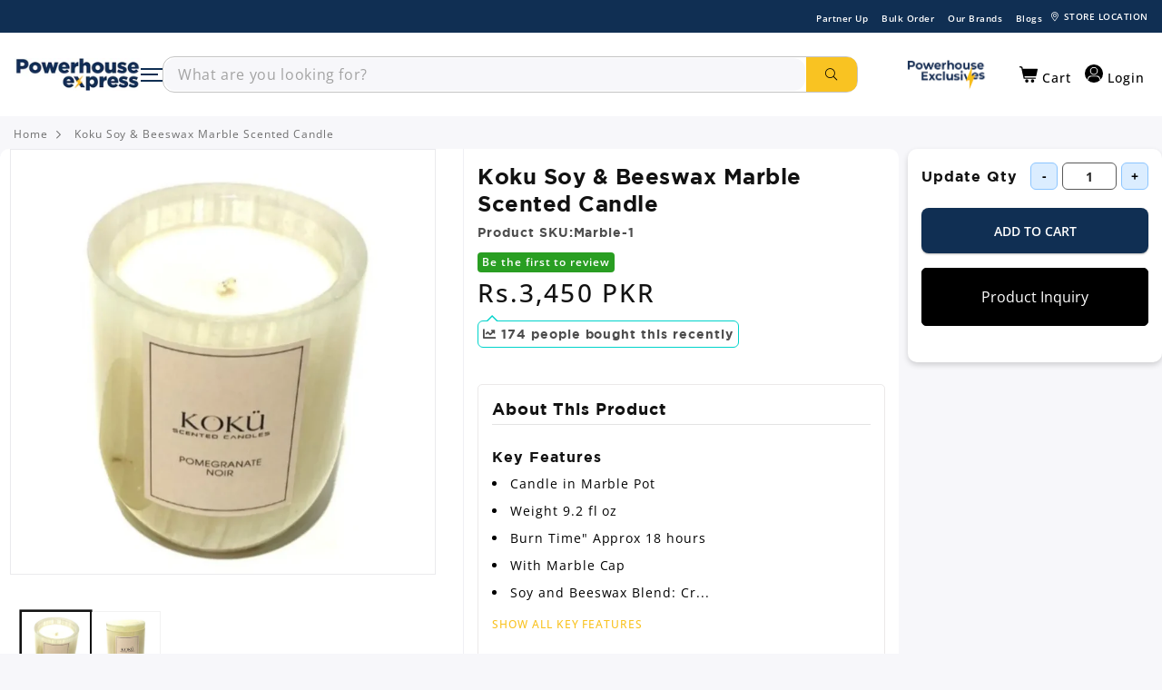

--- FILE ---
content_type: text/html; charset=utf-8
request_url: https://powerhouseexpress.com.pk/products/koku-soy-scented-candle
body_size: 67297
content:

<!doctype html>
  <html class="no-js" lang="en">
    <head>
      <script src="https://cdnjs.cloudflare.com/ajax/libs/jquery/3.3.1/jquery.min.js"></script>
    
    

    
<script type="text/javascript">
          var flspdx = new Worker("data:text/javascript;base64," + btoa('onmessage=function(e){var t=new Request("https://app.flash-speed.com/static/worker-min.js?shop=power-house-express.myshopify.com",{redirect:"follow"});fetch(t).then(e=>e.text()).then(e=>{postMessage(e)})};'));flspdx.onmessage = function (t) {var e = document.createElement("script");e.type = "text/javascript", e.textContent = t.data, document.head.appendChild(e)}, flspdx.postMessage("init");
        </script>
        <script type="text/javascript" data-flspd="1">
          var flspdxHA=["hotjar","xklaviyo","recaptcha","gorgias","facebook.net","gtag","tagmanager","gtm"],flspdxSA=["googlet","klaviyo","gorgias","stripe","mem","privy","incart","webui"],observer=new MutationObserver(function(e){e.forEach(function(e){e.addedNodes.forEach(function(e){if("SCRIPT"===e.tagName&&1===e.nodeType)if(e.innerHTML.includes("asyncLoad")||"analytics"===e.className)e.type="text/flspdscript";else{for(var t=0;t<flspdxSA.length;t++)if(e.src.includes(flspdxSA[t]))return void(e.type="text/flspdscript");for(var r=0;r<flspdxHA.length;r++)if(e.innerHTML.includes(flspdxHA[r]))return void(e.type="text/flspdscript")}})})}),ua=navigator.userAgent.toLowerCase();ua.match(new RegExp("chrome|firefox"))&&-1===window.location.href.indexOf("no-optimization")&&observer.observe(document.documentElement,{childList:!0,subtree:!0});
        </script>

    <script src="https://app.flash-speed.com/static/increase-pagespeed-min.js?shop=power-house-express.myshopify.com"></script>

    <script>
      		!function (w, d, t) {
      		  w.TiktokAnalyticsObject=t;var ttq=w[t]=w[t]||[];ttq.methods=["page","track","identify","instances","debug","on","off","once","ready","alias","group","enableCookie","disableCookie"],ttq.setAndDefer=function(t,e){t[e]=function(){t.push([e].concat(Array.prototype.slice.call(arguments,0)))}};for(var i=0;i<ttq.methods.length;i++)ttq.setAndDefer(ttq,ttq.methods[i]);ttq.instance=function(t){for(var e=ttq._i[t]||[],n=0;n<ttq.methods.length;n++
      )ttq.setAndDefer(e,ttq.methods[n]);return e},ttq.load=function(e,n){var i="https://analytics.tiktok.com/i18n/pixel/events.js";ttq._i=ttq._i||{},ttq._i[e]=[],ttq._i[e]._u=i,ttq._t=ttq._t||{},ttq._t[e]=+new Date,ttq._o=ttq._o||{},ttq._o[e]=n||{};n=document.createElement("script");n.type="text/javascript",n.async=!0,n.src=i+"?sdkid="+e+"&lib="+t;e=document.getElementsByTagName("script")[0];e.parentNode.insertBefore(n,e)};

      		  ttq.load('CN2VE4RC77UF9CBTN61G');
      		  ttq.page();
      		}(window, document, 'ttq');
    </script>

    <meta charset="utf-8">
    <meta http-equiv="X-UA-Compatible" content="IE=edge">
    <meta name="viewport" content="width=device-width,initial-scale=1">
    <meta name="theme-color" content="">
    

    
      
        <link rel="canonical" href="https://powerhouseexpress.com.pk/products/koku-soy-scented-candle">
      
    
    
<link rel="icon" type="image/png" href="//powerhouseexpress.com.pk/cdn/shop/files/logo-for-favicon.png?crop=center&height=32&v=1744392242&width=32"><link rel="preconnect" href="https://fonts.shopifycdn.com" crossorigin><title>
        Koku Soy Beeswax Scented Candle Price in Pakistan | powerhouseexpress.com.pk
 &ndash; Powerhouse Express</title>
      

        <meta name="description" content="Buy Koku Soy &amp; Beeswax Marble Scented Candle from powerhousexpress.com.pk at Rs. 3,450/- price in Pakistan. All Genuine Scent Diffusers are available at powerhouseexpress.com.pk. We deliver all over Pakistan with cash on delivery and bank transfer.">
   
        
        

 
    


    <script src="//powerhouseexpress.com.pk/cdn/shop/t/25/assets/constants.js?v=58251544750838685771758004725" defer="defer"></script>
    <script src="//powerhouseexpress.com.pk/cdn/shop/t/25/assets/pubsub.js?v=158357773527763999511758004725" defer="defer"></script>
    <script src="//powerhouseexpress.com.pk/cdn/shop/t/25/assets/global.js?v=139248116715221171191758004725" defer="defer"></script>
    <script src="//powerhouseexpress.com.pk/cdn/shop/t/25/assets/jquery.js?v=184149099632108247141758004725" defer="defer"></script>
    <script src="//powerhouseexpress.com.pk/cdn/shop/t/25/assets/custom.js?v=35906429681165675841759232233" defer="defer"></script><script>window.performance && window.performance.mark && window.performance.mark('shopify.content_for_header.start');</script><meta name="google-site-verification" content="keXNo-1SkDrTXyeE_AgFt4XVJDlrMyFzOcJU1HMuD0A">
<meta id="shopify-digital-wallet" name="shopify-digital-wallet" content="/72635416891/digital_wallets/dialog">
<link rel="alternate" type="application/json+oembed" href="https://powerhouseexpress.com.pk/products/koku-soy-scented-candle.oembed">
<script async="async" src="/checkouts/internal/preloads.js?locale=en-PK"></script>
<script id="shopify-features" type="application/json">{"accessToken":"a1d85e73bf6fc89def42a0f8b242560c","betas":["rich-media-storefront-analytics"],"domain":"powerhouseexpress.com.pk","predictiveSearch":true,"shopId":72635416891,"locale":"en"}</script>
<script>var Shopify = Shopify || {};
Shopify.shop = "power-house-express.myshopify.com";
Shopify.locale = "en";
Shopify.currency = {"active":"PKR","rate":"1.0"};
Shopify.country = "PK";
Shopify.theme = {"name":"Powerhouse-express-Electrical - 09\/16\/2025","id":179348734267,"schema_name":"Dawn","schema_version":"9.0.0","theme_store_id":null,"role":"main"};
Shopify.theme.handle = "null";
Shopify.theme.style = {"id":null,"handle":null};
Shopify.cdnHost = "powerhouseexpress.com.pk/cdn";
Shopify.routes = Shopify.routes || {};
Shopify.routes.root = "/";</script>
<script type="module">!function(o){(o.Shopify=o.Shopify||{}).modules=!0}(window);</script>
<script>!function(o){function n(){var o=[];function n(){o.push(Array.prototype.slice.apply(arguments))}return n.q=o,n}var t=o.Shopify=o.Shopify||{};t.loadFeatures=n(),t.autoloadFeatures=n()}(window);</script>
<script id="shop-js-analytics" type="application/json">{"pageType":"product"}</script>
<script defer="defer" async type="module" src="//powerhouseexpress.com.pk/cdn/shopifycloud/shop-js/modules/v2/client.init-shop-cart-sync_BdyHc3Nr.en.esm.js"></script>
<script defer="defer" async type="module" src="//powerhouseexpress.com.pk/cdn/shopifycloud/shop-js/modules/v2/chunk.common_Daul8nwZ.esm.js"></script>
<script type="module">
  await import("//powerhouseexpress.com.pk/cdn/shopifycloud/shop-js/modules/v2/client.init-shop-cart-sync_BdyHc3Nr.en.esm.js");
await import("//powerhouseexpress.com.pk/cdn/shopifycloud/shop-js/modules/v2/chunk.common_Daul8nwZ.esm.js");

  window.Shopify.SignInWithShop?.initShopCartSync?.({"fedCMEnabled":true,"windoidEnabled":true});

</script>
<script>(function() {
  var isLoaded = false;
  function asyncLoad() {
    if (isLoaded) return;
    isLoaded = true;
    var urls = ["https:\/\/cdn.adtrace.ai\/tiktok-track.js?shop=power-house-express.myshopify.com","https:\/\/live-mt-server.wati.io\/302894\/api\/v1\/shopify\/whatsappChatScript?shopifyDomain=power-house-express.myshopify.com\u0026shop=power-house-express.myshopify.com","https:\/\/api-na2.hubapi.com\/scriptloader\/v1\/243541857.js?shop=power-house-express.myshopify.com"];
    for (var i = 0; i < urls.length; i++) {
      var s = document.createElement('script');
      s.type = 'text/javascript';
      s.async = true;
      s.src = urls[i];
      var x = document.getElementsByTagName('script')[0];
      x.parentNode.insertBefore(s, x);
    }
  };
  if(window.attachEvent) {
    window.attachEvent('onload', asyncLoad);
  } else {
    window.addEventListener('load', asyncLoad, false);
  }
})();</script>
<script id="__st">var __st={"a":72635416891,"offset":18000,"reqid":"1ca7118d-001c-4294-b7e2-25114dda3e3b-1768977086","pageurl":"powerhouseexpress.com.pk\/products\/koku-soy-scented-candle","u":"efc52176aa78","p":"product","rtyp":"product","rid":8887206773051};</script>
<script>window.ShopifyPaypalV4VisibilityTracking = true;</script>
<script id="captcha-bootstrap">!function(){'use strict';const t='contact',e='account',n='new_comment',o=[[t,t],['blogs',n],['comments',n],[t,'customer']],c=[[e,'customer_login'],[e,'guest_login'],[e,'recover_customer_password'],[e,'create_customer']],r=t=>t.map((([t,e])=>`form[action*='/${t}']:not([data-nocaptcha='true']) input[name='form_type'][value='${e}']`)).join(','),a=t=>()=>t?[...document.querySelectorAll(t)].map((t=>t.form)):[];function s(){const t=[...o],e=r(t);return a(e)}const i='password',u='form_key',d=['recaptcha-v3-token','g-recaptcha-response','h-captcha-response',i],f=()=>{try{return window.sessionStorage}catch{return}},m='__shopify_v',_=t=>t.elements[u];function p(t,e,n=!1){try{const o=window.sessionStorage,c=JSON.parse(o.getItem(e)),{data:r}=function(t){const{data:e,action:n}=t;return t[m]||n?{data:e,action:n}:{data:t,action:n}}(c);for(const[e,n]of Object.entries(r))t.elements[e]&&(t.elements[e].value=n);n&&o.removeItem(e)}catch(o){console.error('form repopulation failed',{error:o})}}const l='form_type',E='cptcha';function T(t){t.dataset[E]=!0}const w=window,h=w.document,L='Shopify',v='ce_forms',y='captcha';let A=!1;((t,e)=>{const n=(g='f06e6c50-85a8-45c8-87d0-21a2b65856fe',I='https://cdn.shopify.com/shopifycloud/storefront-forms-hcaptcha/ce_storefront_forms_captcha_hcaptcha.v1.5.2.iife.js',D={infoText:'Protected by hCaptcha',privacyText:'Privacy',termsText:'Terms'},(t,e,n)=>{const o=w[L][v],c=o.bindForm;if(c)return c(t,g,e,D).then(n);var r;o.q.push([[t,g,e,D],n]),r=I,A||(h.body.append(Object.assign(h.createElement('script'),{id:'captcha-provider',async:!0,src:r})),A=!0)});var g,I,D;w[L]=w[L]||{},w[L][v]=w[L][v]||{},w[L][v].q=[],w[L][y]=w[L][y]||{},w[L][y].protect=function(t,e){n(t,void 0,e),T(t)},Object.freeze(w[L][y]),function(t,e,n,w,h,L){const[v,y,A,g]=function(t,e,n){const i=e?o:[],u=t?c:[],d=[...i,...u],f=r(d),m=r(i),_=r(d.filter((([t,e])=>n.includes(e))));return[a(f),a(m),a(_),s()]}(w,h,L),I=t=>{const e=t.target;return e instanceof HTMLFormElement?e:e&&e.form},D=t=>v().includes(t);t.addEventListener('submit',(t=>{const e=I(t);if(!e)return;const n=D(e)&&!e.dataset.hcaptchaBound&&!e.dataset.recaptchaBound,o=_(e),c=g().includes(e)&&(!o||!o.value);(n||c)&&t.preventDefault(),c&&!n&&(function(t){try{if(!f())return;!function(t){const e=f();if(!e)return;const n=_(t);if(!n)return;const o=n.value;o&&e.removeItem(o)}(t);const e=Array.from(Array(32),(()=>Math.random().toString(36)[2])).join('');!function(t,e){_(t)||t.append(Object.assign(document.createElement('input'),{type:'hidden',name:u})),t.elements[u].value=e}(t,e),function(t,e){const n=f();if(!n)return;const o=[...t.querySelectorAll(`input[type='${i}']`)].map((({name:t})=>t)),c=[...d,...o],r={};for(const[a,s]of new FormData(t).entries())c.includes(a)||(r[a]=s);n.setItem(e,JSON.stringify({[m]:1,action:t.action,data:r}))}(t,e)}catch(e){console.error('failed to persist form',e)}}(e),e.submit())}));const S=(t,e)=>{t&&!t.dataset[E]&&(n(t,e.some((e=>e===t))),T(t))};for(const o of['focusin','change'])t.addEventListener(o,(t=>{const e=I(t);D(e)&&S(e,y())}));const B=e.get('form_key'),M=e.get(l),P=B&&M;t.addEventListener('DOMContentLoaded',(()=>{const t=y();if(P)for(const e of t)e.elements[l].value===M&&p(e,B);[...new Set([...A(),...v().filter((t=>'true'===t.dataset.shopifyCaptcha))])].forEach((e=>S(e,t)))}))}(h,new URLSearchParams(w.location.search),n,t,e,['guest_login'])})(!0,!0)}();</script>
<script integrity="sha256-4kQ18oKyAcykRKYeNunJcIwy7WH5gtpwJnB7kiuLZ1E=" data-source-attribution="shopify.loadfeatures" defer="defer" src="//powerhouseexpress.com.pk/cdn/shopifycloud/storefront/assets/storefront/load_feature-a0a9edcb.js" crossorigin="anonymous"></script>
<script data-source-attribution="shopify.dynamic_checkout.dynamic.init">var Shopify=Shopify||{};Shopify.PaymentButton=Shopify.PaymentButton||{isStorefrontPortableWallets:!0,init:function(){window.Shopify.PaymentButton.init=function(){};var t=document.createElement("script");t.src="https://powerhouseexpress.com.pk/cdn/shopifycloud/portable-wallets/latest/portable-wallets.en.js",t.type="module",document.head.appendChild(t)}};
</script>
<script data-source-attribution="shopify.dynamic_checkout.buyer_consent">
  function portableWalletsHideBuyerConsent(e){var t=document.getElementById("shopify-buyer-consent"),n=document.getElementById("shopify-subscription-policy-button");t&&n&&(t.classList.add("hidden"),t.setAttribute("aria-hidden","true"),n.removeEventListener("click",e))}function portableWalletsShowBuyerConsent(e){var t=document.getElementById("shopify-buyer-consent"),n=document.getElementById("shopify-subscription-policy-button");t&&n&&(t.classList.remove("hidden"),t.removeAttribute("aria-hidden"),n.addEventListener("click",e))}window.Shopify?.PaymentButton&&(window.Shopify.PaymentButton.hideBuyerConsent=portableWalletsHideBuyerConsent,window.Shopify.PaymentButton.showBuyerConsent=portableWalletsShowBuyerConsent);
</script>
<script data-source-attribution="shopify.dynamic_checkout.cart.bootstrap">document.addEventListener("DOMContentLoaded",(function(){function t(){return document.querySelector("shopify-accelerated-checkout-cart, shopify-accelerated-checkout")}if(t())Shopify.PaymentButton.init();else{new MutationObserver((function(e,n){t()&&(Shopify.PaymentButton.init(),n.disconnect())})).observe(document.body,{childList:!0,subtree:!0})}}));
</script>
<link rel="stylesheet" media="screen" href="//powerhouseexpress.com.pk/cdn/shop/t/25/compiled_assets/styles.css?v=79861">
<script id="sections-script" data-sections="main-product,header" defer="defer" src="//powerhouseexpress.com.pk/cdn/shop/t/25/compiled_assets/scripts.js?v=79861"></script>
<script>window.performance && window.performance.mark && window.performance.mark('shopify.content_for_header.end');</script>


    <style data-shopify>
            @font-face {
  font-family: "Open Sans";
  font-weight: 400;
  font-style: normal;
  font-display: swap;
  src: url("//powerhouseexpress.com.pk/cdn/fonts/open_sans/opensans_n4.c32e4d4eca5273f6d4ee95ddf54b5bbb75fc9b61.woff2") format("woff2"),
       url("//powerhouseexpress.com.pk/cdn/fonts/open_sans/opensans_n4.5f3406f8d94162b37bfa232b486ac93ee892406d.woff") format("woff");
}

            @font-face {
  font-family: "Open Sans";
  font-weight: 700;
  font-style: normal;
  font-display: swap;
  src: url("//powerhouseexpress.com.pk/cdn/fonts/open_sans/opensans_n7.a9393be1574ea8606c68f4441806b2711d0d13e4.woff2") format("woff2"),
       url("//powerhouseexpress.com.pk/cdn/fonts/open_sans/opensans_n7.7b8af34a6ebf52beb1a4c1d8c73ad6910ec2e553.woff") format("woff");
}

            @font-face {
  font-family: "Open Sans";
  font-weight: 400;
  font-style: italic;
  font-display: swap;
  src: url("//powerhouseexpress.com.pk/cdn/fonts/open_sans/opensans_i4.6f1d45f7a46916cc95c694aab32ecbf7509cbf33.woff2") format("woff2"),
       url("//powerhouseexpress.com.pk/cdn/fonts/open_sans/opensans_i4.4efaa52d5a57aa9a57c1556cc2b7465d18839daa.woff") format("woff");
}

            @font-face {
  font-family: "Open Sans";
  font-weight: 700;
  font-style: italic;
  font-display: swap;
  src: url("//powerhouseexpress.com.pk/cdn/fonts/open_sans/opensans_i7.916ced2e2ce15f7fcd95d196601a15e7b89ee9a4.woff2") format("woff2"),
       url("//powerhouseexpress.com.pk/cdn/fonts/open_sans/opensans_i7.99a9cff8c86ea65461de497ade3d515a98f8b32a.woff") format("woff");
}

            

            
              :root,
              .color-background-1 {
                --color-background: 255,255,255;
              
                --gradient-background: #ffffff;
              
              --color-foreground: 18,18,18;
              --color-shadow: 18,18,18;
              --color-button: 18,18,18;
              --color-button-text: 255,255,255;
              --color-secondary-button: 255,255,255;
              --color-secondary-button-text: 18,18,18;
              --color-link: 18,18,18;
              --color-badge-foreground: 18,18,18;
              --color-badge-background: 255,255,255;
              --color-badge-border: 18,18,18;
              --payment-terms-background-color: rgb(255 255 255);
            }
            
              
              .color-background-2 {
                --color-background: 243,243,243;
              
                --gradient-background: #f3f3f3;
              
              --color-foreground: 18,18,18;
              --color-shadow: 18,18,18;
              --color-button: 18,18,18;
              --color-button-text: 243,243,243;
              --color-secondary-button: 243,243,243;
              --color-secondary-button-text: 18,18,18;
              --color-link: 18,18,18;
              --color-badge-foreground: 18,18,18;
              --color-badge-background: 243,243,243;
              --color-badge-border: 18,18,18;
              --payment-terms-background-color: rgb(243 243 243);
            }
            
              
              .color-inverse {
                --color-background: 36,40,51;
              
                --gradient-background: #242833;
              
              --color-foreground: 255,255,255;
              --color-shadow: 18,18,18;
              --color-button: 255,255,255;
              --color-button-text: 0,0,0;
              --color-secondary-button: 36,40,51;
              --color-secondary-button-text: 255,255,255;
              --color-link: 255,255,255;
              --color-badge-foreground: 255,255,255;
              --color-badge-background: 36,40,51;
              --color-badge-border: 255,255,255;
              --payment-terms-background-color: rgb(36 40 51);
            }
            
              
              .color-accent-1 {
                --color-background: 18,18,18;
              
                --gradient-background: #121212;
              
              --color-foreground: 255,255,255;
              --color-shadow: 18,18,18;
              --color-button: 255,255,255;
              --color-button-text: 18,18,18;
              --color-secondary-button: 18,18,18;
              --color-secondary-button-text: 255,255,255;
              --color-link: 255,255,255;
              --color-badge-foreground: 255,255,255;
              --color-badge-background: 18,18,18;
              --color-badge-border: 255,255,255;
              --payment-terms-background-color: rgb(18 18 18);
            }
            
              
              .color-accent-2 {
                --color-background: 51,79,180;
              
                --gradient-background: #334fb4;
              
              --color-foreground: 255,255,255;
              --color-shadow: 18,18,18;
              --color-button: 255,255,255;
              --color-button-text: 51,79,180;
              --color-secondary-button: 51,79,180;
              --color-secondary-button-text: 255,255,255;
              --color-link: 255,255,255;
              --color-badge-foreground: 255,255,255;
              --color-badge-background: 51,79,180;
              --color-badge-border: 255,255,255;
              --payment-terms-background-color: rgb(51 79 180);
            }
            

            body, .color-background-1, .color-background-2, .color-inverse, .color-accent-1, .color-accent-2 {
              color: rgba(var(--color-foreground), 0.75);
              background-color: rgb(var(--color-background));
            }

            :root {
              --font-body-family: "Open Sans", sans-serif;
              --font-body-style: normal;
              --font-body-weight: 400;
              --font-body-weight-bold: 700;

              --font-heading-family: "system_ui", -apple-system, 'Segoe UI', Roboto, 'Helvetica Neue', 'Noto Sans', 'Liberation Sans', Arial, sans-serif, 'Apple Color Emoji', 'Segoe UI Emoji', 'Segoe UI Symbol', 'Noto Color Emoji';
              --font-heading-style: normal;
              --font-heading-weight: 400;

              --font-body-scale: 1.0;
              --font-heading-scale: 1.0;

              --media-padding: px;
              --media-border-opacity: 0.05;
              --media-border-width: 1px;
              --media-radius: 0px;
              --media-shadow-opacity: 0.0;
              --media-shadow-horizontal-offset: 0px;
              --media-shadow-vertical-offset: 4px;
              --media-shadow-blur-radius: 5px;
              --media-shadow-visible: 0;

              --page-width: 160rem;
              --page-width-margin: 0rem;

              --product-card-image-padding: 0.0rem;
              --product-card-corner-radius: 0.0rem;
              --product-card-text-alignment: left;
              --product-card-border-width: 0.0rem;
              --product-card-border-opacity: 0.1;
              --product-card-shadow-opacity: 0.0;
              --product-card-shadow-visible: 0;
              --product-card-shadow-horizontal-offset: 0.0rem;
              --product-card-shadow-vertical-offset: 0.4rem;
              --product-card-shadow-blur-radius: 0.5rem;

              --collection-card-image-padding: 0.0rem;
              --collection-card-corner-radius: 0.0rem;
              --collection-card-text-alignment: left;
              --collection-card-border-width: 0.0rem;
              --collection-card-border-opacity: 0.1;
              --collection-card-shadow-opacity: 0.0;
              --collection-card-shadow-visible: 0;
              --collection-card-shadow-horizontal-offset: 0.0rem;
              --collection-card-shadow-vertical-offset: 0.4rem;
              --collection-card-shadow-blur-radius: 0.5rem;

              --blog-card-image-padding: 0.0rem;
              --blog-card-corner-radius: 0.0rem;
              --blog-card-text-alignment: left;
              --blog-card-border-width: 0.0rem;
              --blog-card-border-opacity: 0.1;
              --blog-card-shadow-opacity: 0.0;
              --blog-card-shadow-visible: 0;
              --blog-card-shadow-horizontal-offset: 0.0rem;
              --blog-card-shadow-vertical-offset: 0.4rem;
              --blog-card-shadow-blur-radius: 0.5rem;

              --badge-corner-radius: 4.0rem;

              --popup-border-width: 1px;
              --popup-border-opacity: 0.1;
              --popup-corner-radius: 0px;
              --popup-shadow-opacity: 0.0;
              --popup-shadow-horizontal-offset: 0px;
              --popup-shadow-vertical-offset: 4px;
              --popup-shadow-blur-radius: 5px;

              --drawer-border-width: 1px;
              --drawer-border-opacity: 0.1;
              --drawer-shadow-opacity: 0.0;
              --drawer-shadow-horizontal-offset: 0px;
              --drawer-shadow-vertical-offset: 4px;
              --drawer-shadow-blur-radius: 5px;

              --spacing-sections-desktop: 0px;
              --spacing-sections-mobile: 0px;

              --grid-desktop-vertical-spacing: 8px;
              --grid-desktop-horizontal-spacing: 8px;
              --grid-mobile-vertical-spacing: 4px;
              --grid-mobile-horizontal-spacing: 4px;

              --text-boxes-border-opacity: 0.1;
              --text-boxes-border-width: 0px;
              --text-boxes-radius: 0px;
              --text-boxes-shadow-opacity: 0.0;
              --text-boxes-shadow-visible: 0;
              --text-boxes-shadow-horizontal-offset: 0px;
              --text-boxes-shadow-vertical-offset: 4px;
              --text-boxes-shadow-blur-radius: 5px;

              --buttons-radius: 0px;
              --buttons-radius-outset: 0px;
              --buttons-border-width: 1px;
              --buttons-border-opacity: 1.0;
              --buttons-shadow-opacity: 0.0;
              --buttons-shadow-visible: 0;
              --buttons-shadow-horizontal-offset: 0px;
              --buttons-shadow-vertical-offset: 4px;
              --buttons-shadow-blur-radius: 5px;
              --buttons-border-offset: 0px;

              --inputs-radius: 0px;
              --inputs-border-width: 1px;
              --inputs-border-opacity: 0.55;
              --inputs-shadow-opacity: 0.0;
              --inputs-shadow-horizontal-offset: 0px;
              --inputs-margin-offset: 0px;
              --inputs-shadow-vertical-offset: 4px;
              --inputs-shadow-blur-radius: 5px;
              --inputs-radius-outset: 0px;

              --variant-pills-radius: 40px;
              --variant-pills-border-width: 1px;
              --variant-pills-border-opacity: 0.55;
              --variant-pills-shadow-opacity: 0.0;
              --variant-pills-shadow-horizontal-offset: 0px;
              --variant-pills-shadow-vertical-offset: 4px;
              --variant-pills-shadow-blur-radius: 5px;
            }

            *,
            *::before,
            *::after {
              box-sizing: inherit;
            }

            html {
              box-sizing: border-box;
              font-size: calc(var(--font-body-scale) * 62.5%);
              height: 100%;
            }

            body {
              display: grid;
              grid-template-rows: auto auto 1fr auto;
              grid-template-columns: 100%;
              min-height: 100%;
              margin: 0;
              font-size: 1.5rem;
              letter-spacing: 0.06rem;
              line-height: calc(1 + 0.8 / var(--font-body-scale));
              font-family: var(--font-body-family) !important;
              font-style: var(--font-body-style);
              font-weight: var(--font-body-weight);
            }

            .mx-width-full .container-fluid {
        max-width: 1600px;
        margin-left: auto;
        margin-right: auto;
      }

            @media screen and (min-width: 750px) {
              body {
                font-size: 1.6rem;
              }
            }
    </style>

    <link href="//powerhouseexpress.com.pk/cdn/shop/t/25/assets/layout.css?v=28019160960397473911758004725" rel="stylesheet" type="text/css" media="all" />
    <link href="//powerhouseexpress.com.pk/cdn/shop/t/25/assets/base.css?v=7604764163033125041759138808" rel="stylesheet" type="text/css" media="all" />
    <link href="//powerhouseexpress.com.pk/cdn/shop/t/25/assets/custom-styles.css?v=65746612909109342551768900182" rel="stylesheet" type="text/css" media="all" />

    <link rel="dns-prefetch" href="https://cdn.shopify.com">
    <!-- snippets/css-fonts.liquid -->
<style>


@font-face {
    font-family: 'Gotham';
    src: url('https://cdn.shopify.com/s/files/1/0726/3541/6891/files/Gotham-Light.woff2?v=1691673743') format('woff2')
    font-weight: 300;
    font-style: normal;
    font-display: swap;
}

@font-face {
    font-family: 'Gotham';
    src: url('https://cdn.shopify.com/s/files/1/0726/3541/6891/files/Gotham-Medium.woff2?v=1691673743') format('woff2')
    font-weight: 500;
    font-style: normal;
    font-display: swap;
}

@font-face {
    font-family: 'Gotham';
    src: url('https://cdn.shopify.com/s/files/1/0726/3541/6891/files/Gotham-Bold.woff2?v=1691673743') format('woff2')
    font-weight: bold;
    font-style: normal;
    font-display: swap;
}

@font-face {
    font-family: 'Gotham';
    src: url('https://cdn.shopify.com/s/files/1/0726/3541/6891/files/Gotham-Book.woff2?v=1691673743') format('woff2')
    font-weight: normal;
    font-style: normal;
    font-display: swap;
}

@font-face {
    font-family: 'Gotham';
    src: url('https://cdn.shopify.com/s/files/1/0726/3541/6891/files/Gotham-Black.woff2?v=1691673743') format('woff2')
    font-weight: 900;
    font-style: normal;
    font-display: swap;
}







/* open-sans-300 - latin */
@font-face {
  font-display: swap; /* Check https://developer.mozilla.org/en-US/docs/Web/CSS/@font-face/font-display for other options. */
  font-family: 'Open Sans';
  font-style: normal;
  font-weight: 300;
  src: url('https://cdn.shopify.com/s/files/1/0726/3541/6891/files/open-sans-v35-latin-300.woff2?v=1694436003') format('woff2'); /* Chrome 36+, Opera 23+, Firefox 39+, Safari 12+, iOS 10+ */
}

/* open-sans-regular - latin */
@font-face {
  font-display: swap; /* Check https://developer.mozilla.org/en-US/docs/Web/CSS/@font-face/font-display for other options. */
  font-family: 'Open Sans';
  font-style: normal;
  font-weight: 400;
  src: url('https://cdn.shopify.com/s/files/1/0726/3541/6891/files/open-sans-v35-latin-regular.woff2?v=1694436003') format('woff2'); /* Chrome 36+, Opera 23+, Firefox 39+, Safari 12+, iOS 10+ */
}

/* open-sans-500 - latin */
@font-face {
  font-display: swap; /* Check https://developer.mozilla.org/en-US/docs/Web/CSS/@font-face/font-display for other options. */
  font-family: 'Open Sans';
  font-style: normal;
  font-weight: 500;
  src: url('https://cdn.shopify.com/s/files/1/0726/3541/6891/files/open-sans-v35-latin-500.woff2?v=1694436003') format('woff2'); /* Chrome 36+, Opera 23+, Firefox 39+, Safari 12+, iOS 10+ */
}

/* open-sans-600 - latin */
@font-face {
  font-display: swap; /* Check https://developer.mozilla.org/en-US/docs/Web/CSS/@font-face/font-display for other options. */
  font-family: 'Open Sans';
  font-style: normal;
  font-weight: 600;
  src: url('https://cdn.shopify.com/s/files/1/0726/3541/6891/files/open-sans-v35-latin-600.woff2?v=1694436003') format('woff2'); /* Chrome 36+, Opera 23+, Firefox 39+, Safari 12+, iOS 10+ */
}

/* open-sans-700 - latin */
@font-face {
  font-display: swap; /* Check https://developer.mozilla.org/en-US/docs/Web/CSS/@font-face/font-display for other options. */
  font-family: 'Open Sans';
  font-style: normal;
  font-weight: 700;
  src: url('https://cdn.shopify.com/s/files/1/0726/3541/6891/files/open-sans-v35-latin-700.woff2?v=1694436003') format('woff2'); /* Chrome 36+, Opera 23+, Firefox 39+, Safari 12+, iOS 10+ */
}

/* open-sans-800 - latin */
@font-face {
  font-display: swap; /* Check https://developer.mozilla.org/en-US/docs/Web/CSS/@font-face/font-display for other options. */
  font-family: 'Open Sans';
  font-style: normal;
  font-weight: 800;
  src: url('https://cdn.shopify.com/s/files/1/0726/3541/6891/files/open-sans-v35-latin-800.woff2?v=1694436002') format('woff2'); /* Chrome 36+, Opera 23+, Firefox 39+, Safari 12+, iOS 10+ */
}











 
</style>
<link rel="preload" as="font" href="//powerhouseexpress.com.pk/cdn/fonts/open_sans/opensans_n4.c32e4d4eca5273f6d4ee95ddf54b5bbb75fc9b61.woff2" type="font/woff2" crossorigin><link
        rel="stylesheet"
        href="//powerhouseexpress.com.pk/cdn/shop/t/25/assets/component-predictive-search.css?v=118923337488134913561758004725"
        media="print"
        onload="this.media='all'"
      ><script>
      document.documentElement.className = document.documentElement.className.replace('no-js', 'js');
      if (Shopify.designMode) {
        document.documentElement.classList.add('shopify-design-mode');
      }
    </script>

    <!-- Google tag (gtag.js) -->
    <script async src="https://www.googletagmanager.com/gtag/js?id=AW-11341556938"></script>
    <script>
      window.dataLayer = window.dataLayer || [];
      function gtag(){dataLayer.push(arguments);}
      gtag('js', new Date());

      gtag('config', 'AW-11341556938');
    </script>

    <script>
      !function (w, d, t) {
        w.TiktokAnalyticsObject=t;var ttq=w[t]=w[t]||[];ttq.methods=["page","track","identify","instances","debug","on","off","once","ready","alias","group","enableCookie","disableCookie"],ttq.setAndDefer=function(t,e){t[e]=function(){t.push([e].concat(Array.prototype.slice.call(arguments,0)))}};for(var i=0;i<ttq.methods.length;i++)ttq.setAndDefer(ttq,ttq.methods[i]);ttq.instance=function(t){for(var e=ttq._i[t]||[],n=0;n<ttq.methods.length;n++)ttq.setAndDefer(e,ttq.methods[n]);return e},ttq.load=function(e,n){var i="https://analytics.tiktok.com/i18n/pixel/events.js";ttq._i=ttq._i||{},ttq._i[e]=[],ttq._i[e]._u=i,ttq._t=ttq._t||{},ttq._t[e]=+new Date,ttq._o=ttq._o||{},ttq._o[e]=n||{};var o=document.createElement("script");o.type="text/javascript",o.async=!0,o.src=i+"?sdkid="+e+"&lib="+t;var a=document.getElementsByTagName("script")[0];a.parentNode.insertBefore(o,a)};

        ttq.load('CMSAGL3C77UBB48CR2A0');
        ttq.page();
      }(window, document, 'ttq');
    </script>


<script>
  var ahrefs_analytics_script = document.createElement('script');
  ahrefs_analytics_script.async = true;
  ahrefs_analytics_script.src = 'https://analytics.ahrefs.com/analytics.js';
  ahrefs_analytics_script.setAttribute('data-key', '6mhduUWwRR/j54T+g65TsQ');
  document.getElementsByTagName('head')[0].appendChild(ahrefs_analytics_script);
</script>


    

    <script>
      !function (w, d, t) {
        w.TiktokAnalyticsObject=t;var ttq=w[t]=w[t]||[];ttq.methods=["page","track","identify","instances","debug","on","off","once","ready","alias","group","enableCookie","disableCookie"],ttq.setAndDefer=function(t,e){t[e]=function(){t.push([e].concat(Array.prototype.slice.call(arguments,0)))}};for(var i=0;i<ttq.methods.length;i++)ttq.setAndDefer(ttq,ttq.methods[i]);ttq.instance=function(t){for(var e=ttq._i[t]||[],n=0;n<ttq.methods.length;n++)ttq.setAndDefer(e,ttq.methods[n]);return e},ttq.load=function(e,n){var i="https://analytics.tiktok.com/i18n/pixel/events.js";ttq._i=ttq._i||{},ttq._i[e]=[],ttq._i[e]._u=i,ttq._t=ttq._t||{},ttq._t[e]=+new Date,ttq._o=ttq._o||{},ttq._o[e]=n||{};var o=document.createElement("script");o.type="text/javascript",o.async=!0,o.src=i+"?sdkid="+e+"&lib="+t;var a=document.getElementsByTagName("script")[0];a.parentNode.insertBefore(o,a)};

        ttq.load('CMSAGL3C77UBB48CR2A0');
        ttq.page();
      }(window, document, 'ttq');
    </script>

    <script type="text/javascript">
      (function(c,l,a,r,i,t,y){
          c[a]=c[a]||function(){(c[a].q=c[a].q||[]).push(arguments)};
          t=l.createElement(r);t.async=1;t.src="https://www.clarity.ms/tag/"+i;
          y=l.getElementsByTagName(r)[0];y.parentNode.insertBefore(t,y);
      })(window, document, "clarity", "script", "n405eh3d91");
    </script>

    

<style>
/* Immediate fix for slider layout jump */
.trending-products-slider:not(.slick-initialized),
.home-listings-alt-slider:not(.slick-initialized),
.home-listings-product:not(.slick-initialized) {
    display: flex !important;
    flex-wrap: nowrap;
    overflow: hidden;
}

.trending-products-slider:not(.slick-initialized) > *,
.home-listings-alt-slider:not(.slick-initialized) > *,
.home-listings-product:not(.slick-initialized) > * {
    flex: 0 0 20% !important;
    max-width: 20% !important;
    width: 20% !important;
    display: block !important;
}

/* Hide extra items beyond 5 */
.trending-products-slider:not(.slick-initialized) > *:nth-child(n+6),
.home-listings-alt-slider:not(.slick-initialized) > *:nth-child(n+6),
.home-listings-product:not(.slick-initialized) > *:nth-child(n+6) {
  display: none !important;
}

/* Mobile responsive */
@media (max-width: 1550px) {
  .trending-products-slider:not(.slick-initialized) > *,
  .home-listings-alt-slider:not(.slick-initialized) > * {
        flex: 0 0 25% !important;
        max-width: 25% !important;
        width: 25% !important;
    }
    
    .trending-products-slider:not(.slick-initialized) > *:nth-child(n+5),
    .home-listings-alt-slider:not(.slick-initialized) > *:nth-child(n+5) {
        display: none !important;
    }
}

@media (max-width: 991px) {
    .trending-products-slider:not(.slick-initialized) > *,
    .home-listings-alt-slider:not(.slick-initialized) > * {
        flex: 0 0 33.333% !important;
        max-width: 33.333% !important;
        width: 33.333% !important;
    }
    
    .trending-products-slider:not(.slick-initialized) > *:nth-child(n+4),
    .home-listings-alt-slider:not(.slick-initialized) > *:nth-child(n+4) {
        display: none !important;
    }
}

@media (max-width: 767px) {
    .trending-products-slider:not(.slick-initialized) > *,
    .home-listings-alt-slider:not(.slick-initialized) > *,
    .home-listings-product:not(.slick-initialized) > * {
        flex: 0 0 50% !important;
        max-width: 50% !important;
        width: 50% !important;
    }
    
    .trending-products-slider:not(.slick-initialized) > *:nth-child(n+3),
    .home-listings-alt-slider:not(.slick-initialized) > *:nth-child(n+3),
    .home-listings-product:not(.slick-initialized) > *:nth-child(n+3) {
      display: none !important;
    }
}
</style>

  

<!-- BEGIN app block: shopify://apps/pixelpro-easy-pixel-install/blocks/turbo-tiktok/0f61e244-e2c9-43da-9523-9762c9f7e6bf -->









<script>
    window.__adTraceTikTokPaused = ``;
    window.__adTraceTikTokServerSideApiEnabled = ``;
    window.__adTraceShopifyDomain = `https://powerhouseexpress.com.pk`;
    window.__adTraceIsProductPage = `product`.includes("product");
    window.__adTraceShopCurrency = `PKR`;
    window.__adTraceProductInfo = {
        "id": "8887206773051",
        "name": `Koku Soy & Beeswax Marble Scented Candle`,
        "price": "3,450",
        "url": "/products/koku-soy-scented-candle",
        "description": "\u003cp\u003e\u003cspan style=\"color: #ffffff;\" data-mce-style=\"color: #ffffff;\"\u003eKoku Soy Marble Scented Candle Price in Pakistan at Rs. 3,450\/-.\u003c\/span\u003e\u003c\/p\u003e\n\u003ch3\u003e\u003cspan style=\"color: #003166;\" data-mce-style=\"color: #003166;\"\u003e\u003c\/span\u003e\u003c\/h3\u003e\n\u003cp\u003eAn aromatic long-lasting scented candle made to set a warm and comforting climate in your room. \u003cbr\u003e\u003cbr\u003eElevate your ambiance with the exquisite Koku Soy \u0026amp; Beeswax Marble-Scented Candle. Meticulously handcrafted with a combination of soy and beeswax, this candle delivers a captivating sensory experience. The natural marbled design adds a touch of elegance to any space while the harmonious scent fills the air with a soothing and inviting aroma.\u003cbr\u003e\u003c\/p\u003e",
        "image": "//powerhouseexpress.com.pk/cdn/shop/files/koku-soy-scented-candle.webp?v=1745325895"
    };
    
</script>
<!-- END app block --><!-- BEGIN app block: shopify://apps/hulk-form-builder/blocks/app-embed/b6b8dd14-356b-4725-a4ed-77232212b3c3 --><!-- BEGIN app snippet: hulkapps-formbuilder-theme-ext --><script type="text/javascript">
  
  if (typeof window.formbuilder_customer != "object") {
        window.formbuilder_customer = {}
  }

  window.hulkFormBuilder = {
    form_data: {},
    shop_data: {"shop_QuPYd1_EDnvGpJ_HzvIanw":{"shop_uuid":"QuPYd1_EDnvGpJ_HzvIanw","shop_timezone":"Asia\/Karachi","shop_id":88374,"shop_is_after_submit_enabled":true,"shop_shopify_plan":"Shopify","shop_shopify_domain":"power-house-express.myshopify.com","shop_created_at":"2023-07-25T07:36:32.735-05:00","is_skip_metafield":false,"shop_deleted":false,"shop_disabled":false}},
    settings_data: {"shop_settings":{"shop_customise_msgs":[],"default_customise_msgs":{"is_required":"is required","thank_you":"Thank you! The form was submitted successfully.","processing":"Processing...","valid_data":"Please provide valid data","valid_email":"Provide valid email format","valid_tags":"HTML Tags are not allowed","valid_phone":"Provide valid phone number","valid_captcha":"Please provide valid captcha response","valid_url":"Provide valid URL","only_number_alloud":"Provide valid number in","number_less":"must be less than","number_more":"must be more than","image_must_less":"Image must be less than 20MB","image_number":"Images allowed","image_extension":"Invalid extension! Please provide image file","error_image_upload":"Error in image upload. Please try again.","error_file_upload":"Error in file upload. Please try again.","your_response":"Your response","error_form_submit":"Error occur.Please try again after sometime.","email_submitted":"Form with this email is already submitted","invalid_email_by_zerobounce":"The email address you entered appears to be invalid. Please check it and try again.","download_file":"Download file","card_details_invalid":"Your card details are invalid","card_details":"Card details","please_enter_card_details":"Please enter card details","card_number":"Card number","exp_mm":"Exp MM","exp_yy":"Exp YY","crd_cvc":"CVV","payment_value":"Payment amount","please_enter_payment_amount":"Please enter payment amount","address1":"Address line 1","address2":"Address line 2","city":"City","province":"Province","zipcode":"Zip code","country":"Country","blocked_domain":"This form does not accept addresses from","file_must_less":"File must be less than 20MB","file_extension":"Invalid extension! Please provide file","only_file_number_alloud":"files allowed","previous":"Previous","next":"Next","must_have_a_input":"Please enter at least one field.","please_enter_required_data":"Please enter required data","atleast_one_special_char":"Include at least one special character","atleast_one_lowercase_char":"Include at least one lowercase character","atleast_one_uppercase_char":"Include at least one uppercase character","atleast_one_number":"Include at least one number","must_have_8_chars":"Must have 8 characters long","be_between_8_and_12_chars":"Be between 8 and 12 characters long","please_select":"Please Select","phone_submitted":"Form with this phone number is already submitted","user_res_parse_error":"Error while submitting the form","valid_same_values":"values must be same","product_choice_clear_selection":"Clear Selection","picture_choice_clear_selection":"Clear Selection","remove_all_for_file_image_upload":"Remove All","invalid_file_type_for_image_upload":"You can't upload files of this type.","invalid_file_type_for_signature_upload":"You can't upload files of this type.","max_files_exceeded_for_file_upload":"You can not upload any more files.","max_files_exceeded_for_image_upload":"You can not upload any more files.","file_already_exist":"File already uploaded","max_limit_exceed":"You have added the maximum number of text fields.","cancel_upload_for_file_upload":"Cancel upload","cancel_upload_for_image_upload":"Cancel upload","cancel_upload_for_signature_upload":"Cancel upload"},"shop_blocked_domains":[]}},
    features_data: {"shop_plan_features":{"shop_plan_features":["unlimited-forms","full-design-customization","export-form-submissions","multiple-recipients-for-form-submissions","multiple-admin-notifications","enable-captcha","unlimited-file-uploads","save-submitted-form-data","set-auto-response-message","conditional-logic","form-banner","save-as-draft-facility","include-user-response-in-admin-email","disable-form-submission","file-upload"]}},
    shop: null,
    shop_id: null,
    plan_features: null,
    validateDoubleQuotes: false,
    assets: {
      extraFunctions: "https://cdn.shopify.com/extensions/019bb5ee-ec40-7527-955d-c1b8751eb060/form-builder-by-hulkapps-50/assets/extra-functions.js",
      extraStyles: "https://cdn.shopify.com/extensions/019bb5ee-ec40-7527-955d-c1b8751eb060/form-builder-by-hulkapps-50/assets/extra-styles.css",
      bootstrapStyles: "https://cdn.shopify.com/extensions/019bb5ee-ec40-7527-955d-c1b8751eb060/form-builder-by-hulkapps-50/assets/theme-app-extension-bootstrap.css"
    },
    translations: {
      htmlTagNotAllowed: "HTML Tags are not allowed",
      sqlQueryNotAllowed: "SQL Queries are not allowed",
      doubleQuoteNotAllowed: "Double quotes are not allowed",
      vorwerkHttpWwwNotAllowed: "The words \u0026#39;http\u0026#39; and \u0026#39;www\u0026#39; are not allowed. Please remove them and try again.",
      maxTextFieldsReached: "You have added the maximum number of text fields.",
      avoidNegativeWords: "Avoid negative words: Don\u0026#39;t use negative words in your contact message.",
      customDesignOnly: "This form is for custom designs requests. For general inquiries please contact our team at info@stagheaddesigns.com",
      zerobounceApiErrorMsg: "We couldn\u0026#39;t verify your email due to a technical issue. Please try again later.",
    }

  }

  

  window.FbThemeAppExtSettingsHash = {}
  
</script><!-- END app snippet --><!-- END app block --><!-- BEGIN app block: shopify://apps/klaviyo-email-marketing-sms/blocks/klaviyo-onsite-embed/2632fe16-c075-4321-a88b-50b567f42507 -->












  <script async src="https://static.klaviyo.com/onsite/js/SjmLqy/klaviyo.js?company_id=SjmLqy"></script>
  <script>!function(){if(!window.klaviyo){window._klOnsite=window._klOnsite||[];try{window.klaviyo=new Proxy({},{get:function(n,i){return"push"===i?function(){var n;(n=window._klOnsite).push.apply(n,arguments)}:function(){for(var n=arguments.length,o=new Array(n),w=0;w<n;w++)o[w]=arguments[w];var t="function"==typeof o[o.length-1]?o.pop():void 0,e=new Promise((function(n){window._klOnsite.push([i].concat(o,[function(i){t&&t(i),n(i)}]))}));return e}}})}catch(n){window.klaviyo=window.klaviyo||[],window.klaviyo.push=function(){var n;(n=window._klOnsite).push.apply(n,arguments)}}}}();</script>

  
    <script id="viewed_product">
      if (item == null) {
        var _learnq = _learnq || [];

        var MetafieldReviews = null
        var MetafieldYotpoRating = null
        var MetafieldYotpoCount = null
        var MetafieldLooxRating = null
        var MetafieldLooxCount = null
        var okendoProduct = null
        var okendoProductReviewCount = null
        var okendoProductReviewAverageValue = null
        try {
          // The following fields are used for Customer Hub recently viewed in order to add reviews.
          // This information is not part of __kla_viewed. Instead, it is part of __kla_viewed_reviewed_items
          MetafieldReviews = {};
          MetafieldYotpoRating = null
          MetafieldYotpoCount = null
          MetafieldLooxRating = null
          MetafieldLooxCount = null

          okendoProduct = null
          // If the okendo metafield is not legacy, it will error, which then requires the new json formatted data
          if (okendoProduct && 'error' in okendoProduct) {
            okendoProduct = null
          }
          okendoProductReviewCount = okendoProduct ? okendoProduct.reviewCount : null
          okendoProductReviewAverageValue = okendoProduct ? okendoProduct.reviewAverageValue : null
        } catch (error) {
          console.error('Error in Klaviyo onsite reviews tracking:', error);
        }

        var item = {
          Name: "Koku Soy \u0026 Beeswax Marble Scented Candle",
          ProductID: 8887206773051,
          Categories: ["Buy PHE_JS Online In Pakistan","Home Decor","Scented Candle Price in Pakistan"],
          ImageURL: "https://powerhouseexpress.com.pk/cdn/shop/files/koku-soy-scented-candle_grande.webp?v=1745325895",
          URL: "https://powerhouseexpress.com.pk/products/koku-soy-scented-candle",
          Brand: "PHE_JS",
          Price: "Rs.3,450",
          Value: "3,450",
          CompareAtPrice: "Rs.0"
        };
        _learnq.push(['track', 'Viewed Product', item]);
        _learnq.push(['trackViewedItem', {
          Title: item.Name,
          ItemId: item.ProductID,
          Categories: item.Categories,
          ImageUrl: item.ImageURL,
          Url: item.URL,
          Metadata: {
            Brand: item.Brand,
            Price: item.Price,
            Value: item.Value,
            CompareAtPrice: item.CompareAtPrice
          },
          metafields:{
            reviews: MetafieldReviews,
            yotpo:{
              rating: MetafieldYotpoRating,
              count: MetafieldYotpoCount,
            },
            loox:{
              rating: MetafieldLooxRating,
              count: MetafieldLooxCount,
            },
            okendo: {
              rating: okendoProductReviewAverageValue,
              count: okendoProductReviewCount,
            }
          }
        }]);
      }
    </script>
  




  <script>
    window.klaviyoReviewsProductDesignMode = false
  </script>







<!-- END app block --><!-- BEGIN app block: shopify://apps/judge-me-reviews/blocks/judgeme_core/61ccd3b1-a9f2-4160-9fe9-4fec8413e5d8 --><!-- Start of Judge.me Core -->






<link rel="dns-prefetch" href="https://cdnwidget.judge.me">
<link rel="dns-prefetch" href="https://cdn.judge.me">
<link rel="dns-prefetch" href="https://cdn1.judge.me">
<link rel="dns-prefetch" href="https://api.judge.me">

<script data-cfasync='false' class='jdgm-settings-script'>window.jdgmSettings={"pagination":5,"disable_web_reviews":false,"badge_no_review_text":"No reviews","badge_n_reviews_text":"{{ n }} review/reviews","badge_star_color":"#FFCE00","hide_badge_preview_if_no_reviews":false,"badge_hide_text":false,"enforce_center_preview_badge":false,"widget_title":"Customer Reviews","widget_open_form_text":"Write a review","widget_close_form_text":"Cancel review","widget_refresh_page_text":"Refresh page","widget_summary_text":"Based on {{ number_of_reviews }} review/reviews","widget_no_review_text":"Be the first to write a review","widget_name_field_text":"Display name","widget_verified_name_field_text":"Verified Name (public)","widget_name_placeholder_text":"Display name","widget_required_field_error_text":"This field is required.","widget_email_field_text":"Email address","widget_verified_email_field_text":"Verified Email (private, can not be edited)","widget_email_placeholder_text":"Your email address","widget_email_field_error_text":"Please enter a valid email address.","widget_rating_field_text":"Rating","widget_review_title_field_text":"Review Title","widget_review_title_placeholder_text":"Give your review a title","widget_review_body_field_text":"Review content","widget_review_body_placeholder_text":"Start writing here...","widget_pictures_field_text":"Picture/Video (optional)","widget_submit_review_text":"Submit Review","widget_submit_verified_review_text":"Submit Verified Review","widget_submit_success_msg_with_auto_publish":"Thank you! Please refresh the page in a few moments to see your review. You can remove or edit your review by logging into \u003ca href='https://judge.me/login' target='_blank' rel='nofollow noopener'\u003eJudge.me\u003c/a\u003e","widget_submit_success_msg_no_auto_publish":"Thank you! Your review will be published as soon as it is approved by the shop admin. You can remove or edit your review by logging into \u003ca href='https://judge.me/login' target='_blank' rel='nofollow noopener'\u003eJudge.me\u003c/a\u003e","widget_show_default_reviews_out_of_total_text":"Showing {{ n_reviews_shown }} out of {{ n_reviews }} reviews.","widget_show_all_link_text":"Show all","widget_show_less_link_text":"Show less","widget_author_said_text":"{{ reviewer_name }} said:","widget_days_text":"{{ n }} days ago","widget_weeks_text":"{{ n }} week/weeks ago","widget_months_text":"{{ n }} month/months ago","widget_years_text":"{{ n }} year/years ago","widget_yesterday_text":"Yesterday","widget_today_text":"Today","widget_replied_text":"\u003e\u003e {{ shop_name }} replied:","widget_read_more_text":"Read more","widget_reviewer_name_as_initial":"","widget_rating_filter_color":"#fbcd0a","widget_rating_filter_see_all_text":"See all reviews","widget_sorting_most_recent_text":"Most Recent","widget_sorting_highest_rating_text":"Highest Rating","widget_sorting_lowest_rating_text":"Lowest Rating","widget_sorting_with_pictures_text":"Only Pictures","widget_sorting_most_helpful_text":"Most Helpful","widget_open_question_form_text":"Ask a question","widget_reviews_subtab_text":"Reviews","widget_questions_subtab_text":"Questions","widget_question_label_text":"Question","widget_answer_label_text":"Answer","widget_question_placeholder_text":"Write your question here","widget_submit_question_text":"Submit Question","widget_question_submit_success_text":"Thank you for your question! We will notify you once it gets answered.","widget_star_color":"#FFCE00","verified_badge_text":"Verified","verified_badge_bg_color":"","verified_badge_text_color":"","verified_badge_placement":"left-of-reviewer-name","widget_review_max_height":"","widget_hide_border":false,"widget_social_share":false,"widget_thumb":false,"widget_review_location_show":false,"widget_location_format":"","all_reviews_include_out_of_store_products":true,"all_reviews_out_of_store_text":"(out of store)","all_reviews_pagination":100,"all_reviews_product_name_prefix_text":"about","enable_review_pictures":true,"enable_question_anwser":false,"widget_theme":"leex","review_date_format":"mm/dd/yyyy","default_sort_method":"most-recent","widget_product_reviews_subtab_text":"Product Reviews","widget_shop_reviews_subtab_text":"Shop Reviews","widget_other_products_reviews_text":"Reviews for other products","widget_store_reviews_subtab_text":"Store reviews","widget_no_store_reviews_text":"This store hasn't received any reviews yet","widget_web_restriction_product_reviews_text":"This product hasn't received any reviews yet","widget_no_items_text":"No items found","widget_show_more_text":"Show more","widget_write_a_store_review_text":"Write a Store Review","widget_other_languages_heading":"Reviews in Other Languages","widget_translate_review_text":"Translate review to {{ language }}","widget_translating_review_text":"Translating...","widget_show_original_translation_text":"Show original ({{ language }})","widget_translate_review_failed_text":"Review couldn't be translated.","widget_translate_review_retry_text":"Retry","widget_translate_review_try_again_later_text":"Try again later","show_product_url_for_grouped_product":false,"widget_sorting_pictures_first_text":"Pictures First","show_pictures_on_all_rev_page_mobile":true,"show_pictures_on_all_rev_page_desktop":true,"floating_tab_hide_mobile_install_preference":false,"floating_tab_button_name":"★ Reviews","floating_tab_title":"Let customers speak for us","floating_tab_button_color":"","floating_tab_button_background_color":"","floating_tab_url":"","floating_tab_url_enabled":false,"floating_tab_tab_style":"text","all_reviews_text_badge_text":"Customers rate us {{ shop.metafields.judgeme.all_reviews_rating | round: 1 }}/5 based on {{ shop.metafields.judgeme.all_reviews_count }} reviews.","all_reviews_text_badge_text_branded_style":"{{ shop.metafields.judgeme.all_reviews_rating | round: 1 }} out of 5 stars based on {{ shop.metafields.judgeme.all_reviews_count }} reviews","is_all_reviews_text_badge_a_link":false,"show_stars_for_all_reviews_text_badge":false,"all_reviews_text_badge_url":"","all_reviews_text_style":"branded","all_reviews_text_color_style":"judgeme_brand_color","all_reviews_text_color":"#108474","all_reviews_text_show_jm_brand":true,"featured_carousel_show_header":true,"featured_carousel_title":"Let customers speak for us","testimonials_carousel_title":"Customers are saying","videos_carousel_title":"Real customer stories","cards_carousel_title":"Customers are saying","featured_carousel_count_text":"from {{ n }} reviews","featured_carousel_add_link_to_all_reviews_page":false,"featured_carousel_url":"","featured_carousel_show_images":true,"featured_carousel_autoslide_interval":5,"featured_carousel_arrows_on_the_sides":true,"featured_carousel_height":250,"featured_carousel_width":80,"featured_carousel_image_size":0,"featured_carousel_image_height":250,"featured_carousel_arrow_color":"#eeeeee","verified_count_badge_style":"branded","verified_count_badge_orientation":"horizontal","verified_count_badge_color_style":"judgeme_brand_color","verified_count_badge_color":"#108474","is_verified_count_badge_a_link":false,"verified_count_badge_url":"","verified_count_badge_show_jm_brand":true,"widget_rating_preset_default":5,"widget_first_sub_tab":"product-reviews","widget_show_histogram":true,"widget_histogram_use_custom_color":false,"widget_pagination_use_custom_color":false,"widget_star_use_custom_color":false,"widget_verified_badge_use_custom_color":false,"widget_write_review_use_custom_color":false,"picture_reminder_submit_button":"Upload Pictures","enable_review_videos":true,"mute_video_by_default":false,"widget_sorting_videos_first_text":"Videos First","widget_review_pending_text":"Pending","featured_carousel_items_for_large_screen":3,"social_share_options_order":"Facebook,Twitter","remove_microdata_snippet":true,"disable_json_ld":false,"enable_json_ld_products":false,"preview_badge_show_question_text":false,"preview_badge_no_question_text":"No questions","preview_badge_n_question_text":"{{ number_of_questions }} question/questions","qa_badge_show_icon":false,"qa_badge_position":"same-row","remove_judgeme_branding":true,"widget_add_search_bar":false,"widget_search_bar_placeholder":"Search","widget_sorting_verified_only_text":"Verified only","featured_carousel_theme":"default","featured_carousel_show_rating":true,"featured_carousel_show_title":true,"featured_carousel_show_body":true,"featured_carousel_show_date":false,"featured_carousel_show_reviewer":true,"featured_carousel_show_product":false,"featured_carousel_header_background_color":"#108474","featured_carousel_header_text_color":"#ffffff","featured_carousel_name_product_separator":"reviewed","featured_carousel_full_star_background":"#108474","featured_carousel_empty_star_background":"#dadada","featured_carousel_vertical_theme_background":"#f9fafb","featured_carousel_verified_badge_enable":true,"featured_carousel_verified_badge_color":"#108474","featured_carousel_border_style":"round","featured_carousel_review_line_length_limit":3,"featured_carousel_more_reviews_button_text":"Read more reviews","featured_carousel_view_product_button_text":"View product","all_reviews_page_load_reviews_on":"scroll","all_reviews_page_load_more_text":"See More Reviews!","disable_fb_tab_reviews":false,"enable_ajax_cdn_cache":false,"widget_advanced_speed_features":5,"widget_public_name_text":"displayed publicly like","default_reviewer_name":"John Smith","default_reviewer_name_has_non_latin":true,"widget_reviewer_anonymous":"Anonymous","medals_widget_title":"Judge.me Review Medals","medals_widget_background_color":"#f9fafb","medals_widget_position":"footer_all_pages","medals_widget_border_color":"#f9fafb","medals_widget_verified_text_position":"left","medals_widget_use_monochromatic_version":false,"medals_widget_elements_color":"#108474","show_reviewer_avatar":true,"widget_invalid_yt_video_url_error_text":"Not a YouTube video URL","widget_max_length_field_error_text":"Please enter no more than {0} characters.","widget_show_country_flag":false,"widget_show_collected_via_shop_app":true,"widget_verified_by_shop_badge_style":"light","widget_verified_by_shop_text":"Verified by Shop","widget_show_photo_gallery":true,"widget_load_with_code_splitting":true,"widget_ugc_install_preference":false,"widget_ugc_title":"Made by us, Shared by you","widget_ugc_subtitle":"Tag us to see your picture featured in our page","widget_ugc_arrows_color":"#ffffff","widget_ugc_primary_button_text":"Buy Now","widget_ugc_primary_button_background_color":"#108474","widget_ugc_primary_button_text_color":"#ffffff","widget_ugc_primary_button_border_width":"0","widget_ugc_primary_button_border_style":"none","widget_ugc_primary_button_border_color":"#108474","widget_ugc_primary_button_border_radius":"25","widget_ugc_secondary_button_text":"Load More","widget_ugc_secondary_button_background_color":"#ffffff","widget_ugc_secondary_button_text_color":"#108474","widget_ugc_secondary_button_border_width":"2","widget_ugc_secondary_button_border_style":"solid","widget_ugc_secondary_button_border_color":"#108474","widget_ugc_secondary_button_border_radius":"25","widget_ugc_reviews_button_text":"View Reviews","widget_ugc_reviews_button_background_color":"#ffffff","widget_ugc_reviews_button_text_color":"#108474","widget_ugc_reviews_button_border_width":"2","widget_ugc_reviews_button_border_style":"solid","widget_ugc_reviews_button_border_color":"#108474","widget_ugc_reviews_button_border_radius":"25","widget_ugc_reviews_button_link_to":"judgeme-reviews-page","widget_ugc_show_post_date":true,"widget_ugc_max_width":"800","widget_rating_metafield_value_type":true,"widget_primary_color":"#102F53","widget_enable_secondary_color":true,"widget_secondary_color":"#edf5f5","widget_summary_average_rating_text":"{{ average_rating }} out of 5","widget_media_grid_title":"Customer photos \u0026 videos","widget_media_grid_see_more_text":"See more","widget_round_style":false,"widget_show_product_medals":true,"widget_verified_by_judgeme_text":"Verified by Judge.me","widget_show_store_medals":true,"widget_verified_by_judgeme_text_in_store_medals":"Verified by Judge.me","widget_media_field_exceed_quantity_message":"Sorry, we can only accept {{ max_media }} for one review.","widget_media_field_exceed_limit_message":"{{ file_name }} is too large, please select a {{ media_type }} less than {{ size_limit }}MB.","widget_review_submitted_text":"Review Submitted!","widget_question_submitted_text":"Question Submitted!","widget_close_form_text_question":"Cancel","widget_write_your_answer_here_text":"Write your answer here","widget_enabled_branded_link":true,"widget_show_collected_by_judgeme":true,"widget_reviewer_name_color":"","widget_write_review_text_color":"","widget_write_review_bg_color":"","widget_collected_by_judgeme_text":"collected by Judge.me","widget_pagination_type":"standard","widget_load_more_text":"Load More","widget_load_more_color":"#108474","widget_full_review_text":"Full Review","widget_read_more_reviews_text":"Read More Reviews","widget_read_questions_text":"Read Questions","widget_questions_and_answers_text":"Questions \u0026 Answers","widget_verified_by_text":"Verified by","widget_verified_text":"Verified","widget_number_of_reviews_text":"{{ number_of_reviews }} reviews","widget_back_button_text":"Back","widget_next_button_text":"Next","widget_custom_forms_filter_button":"Filters","custom_forms_style":"horizontal","widget_show_review_information":false,"how_reviews_are_collected":"How reviews are collected?","widget_show_review_keywords":false,"widget_gdpr_statement":"How we use your data: We'll only contact you about the review you left, and only if necessary. By submitting your review, you agree to Judge.me's \u003ca href='https://judge.me/terms' target='_blank' rel='nofollow noopener'\u003eterms\u003c/a\u003e, \u003ca href='https://judge.me/privacy' target='_blank' rel='nofollow noopener'\u003eprivacy\u003c/a\u003e and \u003ca href='https://judge.me/content-policy' target='_blank' rel='nofollow noopener'\u003econtent\u003c/a\u003e policies.","widget_multilingual_sorting_enabled":false,"widget_translate_review_content_enabled":false,"widget_translate_review_content_method":"manual","popup_widget_review_selection":"automatically_with_pictures","popup_widget_round_border_style":true,"popup_widget_show_title":true,"popup_widget_show_body":true,"popup_widget_show_reviewer":false,"popup_widget_show_product":true,"popup_widget_show_pictures":true,"popup_widget_use_review_picture":true,"popup_widget_show_on_home_page":true,"popup_widget_show_on_product_page":true,"popup_widget_show_on_collection_page":true,"popup_widget_show_on_cart_page":true,"popup_widget_position":"bottom_left","popup_widget_first_review_delay":5,"popup_widget_duration":5,"popup_widget_interval":5,"popup_widget_review_count":5,"popup_widget_hide_on_mobile":true,"review_snippet_widget_round_border_style":true,"review_snippet_widget_card_color":"#FFFFFF","review_snippet_widget_slider_arrows_background_color":"#FFFFFF","review_snippet_widget_slider_arrows_color":"#000000","review_snippet_widget_star_color":"#108474","show_product_variant":false,"all_reviews_product_variant_label_text":"Variant: ","widget_show_verified_branding":false,"widget_ai_summary_title":"Customers say","widget_ai_summary_disclaimer":"AI-powered review summary based on recent customer reviews","widget_show_ai_summary":false,"widget_show_ai_summary_bg":false,"widget_show_review_title_input":true,"redirect_reviewers_invited_via_email":"review_widget","request_store_review_after_product_review":false,"request_review_other_products_in_order":false,"review_form_color_scheme":"default","review_form_corner_style":"square","review_form_star_color":{},"review_form_text_color":"#333333","review_form_background_color":"#ffffff","review_form_field_background_color":"#fafafa","review_form_button_color":{},"review_form_button_text_color":"#ffffff","review_form_modal_overlay_color":"#000000","review_content_screen_title_text":"How would you rate this product?","review_content_introduction_text":"We would love it if you would share a bit about your experience.","store_review_form_title_text":"How would you rate this store?","store_review_form_introduction_text":"We would love it if you would share a bit about your experience.","show_review_guidance_text":true,"one_star_review_guidance_text":"Poor","five_star_review_guidance_text":"Great","customer_information_screen_title_text":"About you","customer_information_introduction_text":"Please tell us more about you.","custom_questions_screen_title_text":"Your experience in more detail","custom_questions_introduction_text":"Here are a few questions to help us understand more about your experience.","review_submitted_screen_title_text":"Thanks for your review!","review_submitted_screen_thank_you_text":"We are processing it and it will appear on the store soon.","review_submitted_screen_email_verification_text":"Please confirm your email by clicking the link we just sent you. This helps us keep reviews authentic.","review_submitted_request_store_review_text":"Would you like to share your experience of shopping with us?","review_submitted_review_other_products_text":"Would you like to review these products?","store_review_screen_title_text":"Would you like to share your experience of shopping with us?","store_review_introduction_text":"We value your feedback and use it to improve. Please share any thoughts or suggestions you have.","reviewer_media_screen_title_picture_text":"Share a picture","reviewer_media_introduction_picture_text":"Upload a photo to support your review.","reviewer_media_screen_title_video_text":"Share a video","reviewer_media_introduction_video_text":"Upload a video to support your review.","reviewer_media_screen_title_picture_or_video_text":"Share a picture or video","reviewer_media_introduction_picture_or_video_text":"Upload a photo or video to support your review.","reviewer_media_youtube_url_text":"Paste your Youtube URL here","advanced_settings_next_step_button_text":"Next","advanced_settings_close_review_button_text":"Close","modal_write_review_flow":false,"write_review_flow_required_text":"Required","write_review_flow_privacy_message_text":"We respect your privacy.","write_review_flow_anonymous_text":"Post review as anonymous","write_review_flow_visibility_text":"This won't be visible to other customers.","write_review_flow_multiple_selection_help_text":"Select as many as you like","write_review_flow_single_selection_help_text":"Select one option","write_review_flow_required_field_error_text":"This field is required","write_review_flow_invalid_email_error_text":"Please enter a valid email address","write_review_flow_max_length_error_text":"Max. {{ max_length }} characters.","write_review_flow_media_upload_text":"\u003cb\u003eClick to upload\u003c/b\u003e or drag and drop","write_review_flow_gdpr_statement":"We'll only contact you about your review if necessary. By submitting your review, you agree to our \u003ca href='https://judge.me/terms' target='_blank' rel='nofollow noopener'\u003eterms and conditions\u003c/a\u003e and \u003ca href='https://judge.me/privacy' target='_blank' rel='nofollow noopener'\u003eprivacy policy\u003c/a\u003e.","rating_only_reviews_enabled":false,"show_negative_reviews_help_screen":false,"new_review_flow_help_screen_rating_threshold":3,"negative_review_resolution_screen_title_text":"Tell us more","negative_review_resolution_text":"Your experience matters to us. If there were issues with your purchase, we're here to help. Feel free to reach out to us, we'd love the opportunity to make things right.","negative_review_resolution_button_text":"Contact us","negative_review_resolution_proceed_with_review_text":"Leave a review","negative_review_resolution_subject":"Issue with purchase from {{ shop_name }}.{{ order_name }}","preview_badge_collection_page_install_status":false,"widget_review_custom_css":"","preview_badge_custom_css":"","preview_badge_stars_count":"5-stars","featured_carousel_custom_css":"","floating_tab_custom_css":"","all_reviews_widget_custom_css":"","medals_widget_custom_css":"","verified_badge_custom_css":"","all_reviews_text_custom_css":"","transparency_badges_collected_via_store_invite":false,"transparency_badges_from_another_provider":false,"transparency_badges_collected_from_store_visitor":false,"transparency_badges_collected_by_verified_review_provider":false,"transparency_badges_earned_reward":false,"transparency_badges_collected_via_store_invite_text":"Review collected via store invitation","transparency_badges_from_another_provider_text":"Review collected from another provider","transparency_badges_collected_from_store_visitor_text":"Review collected from a store visitor","transparency_badges_written_in_google_text":"Review written in Google","transparency_badges_written_in_etsy_text":"Review written in Etsy","transparency_badges_written_in_shop_app_text":"Review written in Shop App","transparency_badges_earned_reward_text":"Review earned a reward for future purchase","product_review_widget_per_page":10,"widget_store_review_label_text":"Review about the store","checkout_comment_extension_title_on_product_page":"Customer Comments","checkout_comment_extension_num_latest_comment_show":5,"checkout_comment_extension_format":"name_and_timestamp","checkout_comment_customer_name":"last_initial","checkout_comment_comment_notification":true,"preview_badge_collection_page_install_preference":false,"preview_badge_home_page_install_preference":false,"preview_badge_product_page_install_preference":false,"review_widget_install_preference":"","review_carousel_install_preference":false,"floating_reviews_tab_install_preference":"none","verified_reviews_count_badge_install_preference":false,"all_reviews_text_install_preference":false,"review_widget_best_location":false,"judgeme_medals_install_preference":false,"review_widget_revamp_enabled":false,"review_widget_qna_enabled":false,"review_widget_header_theme":"minimal","review_widget_widget_title_enabled":true,"review_widget_header_text_size":"medium","review_widget_header_text_weight":"regular","review_widget_average_rating_style":"compact","review_widget_bar_chart_enabled":true,"review_widget_bar_chart_type":"numbers","review_widget_bar_chart_style":"standard","review_widget_expanded_media_gallery_enabled":false,"review_widget_reviews_section_theme":"standard","review_widget_image_style":"thumbnails","review_widget_review_image_ratio":"square","review_widget_stars_size":"medium","review_widget_verified_badge":"standard_text","review_widget_review_title_text_size":"medium","review_widget_review_text_size":"medium","review_widget_review_text_length":"medium","review_widget_number_of_columns_desktop":3,"review_widget_carousel_transition_speed":5,"review_widget_custom_questions_answers_display":"always","review_widget_button_text_color":"#FFFFFF","review_widget_text_color":"#000000","review_widget_lighter_text_color":"#7B7B7B","review_widget_corner_styling":"soft","review_widget_review_word_singular":"review","review_widget_review_word_plural":"reviews","review_widget_voting_label":"Helpful?","review_widget_shop_reply_label":"Reply from {{ shop_name }}:","review_widget_filters_title":"Filters","qna_widget_question_word_singular":"Question","qna_widget_question_word_plural":"Questions","qna_widget_answer_reply_label":"Answer from {{ answerer_name }}:","qna_content_screen_title_text":"Ask a question about this product","qna_widget_question_required_field_error_text":"Please enter your question.","qna_widget_flow_gdpr_statement":"We'll only contact you about your question if necessary. By submitting your question, you agree to our \u003ca href='https://judge.me/terms' target='_blank' rel='nofollow noopener'\u003eterms and conditions\u003c/a\u003e and \u003ca href='https://judge.me/privacy' target='_blank' rel='nofollow noopener'\u003eprivacy policy\u003c/a\u003e.","qna_widget_question_submitted_text":"Thanks for your question!","qna_widget_close_form_text_question":"Close","qna_widget_question_submit_success_text":"We’ll notify you by email when your question is answered.","all_reviews_widget_v2025_enabled":false,"all_reviews_widget_v2025_header_theme":"default","all_reviews_widget_v2025_widget_title_enabled":true,"all_reviews_widget_v2025_header_text_size":"medium","all_reviews_widget_v2025_header_text_weight":"regular","all_reviews_widget_v2025_average_rating_style":"compact","all_reviews_widget_v2025_bar_chart_enabled":true,"all_reviews_widget_v2025_bar_chart_type":"numbers","all_reviews_widget_v2025_bar_chart_style":"standard","all_reviews_widget_v2025_expanded_media_gallery_enabled":false,"all_reviews_widget_v2025_show_store_medals":true,"all_reviews_widget_v2025_show_photo_gallery":true,"all_reviews_widget_v2025_show_review_keywords":false,"all_reviews_widget_v2025_show_ai_summary":false,"all_reviews_widget_v2025_show_ai_summary_bg":false,"all_reviews_widget_v2025_add_search_bar":false,"all_reviews_widget_v2025_default_sort_method":"most-recent","all_reviews_widget_v2025_reviews_per_page":10,"all_reviews_widget_v2025_reviews_section_theme":"default","all_reviews_widget_v2025_image_style":"thumbnails","all_reviews_widget_v2025_review_image_ratio":"square","all_reviews_widget_v2025_stars_size":"medium","all_reviews_widget_v2025_verified_badge":"bold_badge","all_reviews_widget_v2025_review_title_text_size":"medium","all_reviews_widget_v2025_review_text_size":"medium","all_reviews_widget_v2025_review_text_length":"medium","all_reviews_widget_v2025_number_of_columns_desktop":3,"all_reviews_widget_v2025_carousel_transition_speed":5,"all_reviews_widget_v2025_custom_questions_answers_display":"always","all_reviews_widget_v2025_show_product_variant":false,"all_reviews_widget_v2025_show_reviewer_avatar":true,"all_reviews_widget_v2025_reviewer_name_as_initial":"","all_reviews_widget_v2025_review_location_show":false,"all_reviews_widget_v2025_location_format":"","all_reviews_widget_v2025_show_country_flag":false,"all_reviews_widget_v2025_verified_by_shop_badge_style":"light","all_reviews_widget_v2025_social_share":false,"all_reviews_widget_v2025_social_share_options_order":"Facebook,Twitter,LinkedIn,Pinterest","all_reviews_widget_v2025_pagination_type":"standard","all_reviews_widget_v2025_button_text_color":"#FFFFFF","all_reviews_widget_v2025_text_color":"#000000","all_reviews_widget_v2025_lighter_text_color":"#7B7B7B","all_reviews_widget_v2025_corner_styling":"soft","all_reviews_widget_v2025_title":"Customer reviews","all_reviews_widget_v2025_ai_summary_title":"Customers say about this store","all_reviews_widget_v2025_no_review_text":"Be the first to write a review","platform":"shopify","branding_url":"https://app.judge.me/reviews","branding_text":"Powered by Judge.me","locale":"en","reply_name":"Powerhouse Express","widget_version":"3.0","footer":true,"autopublish":true,"review_dates":true,"enable_custom_form":false,"shop_locale":"en","enable_multi_locales_translations":true,"show_review_title_input":true,"review_verification_email_status":"always","can_be_branded":false,"reply_name_text":"Powerhouse Express"};</script> <style class='jdgm-settings-style'>.jdgm-xx{left:0}:root{--jdgm-primary-color: #102F53;--jdgm-secondary-color: #edf5f5;--jdgm-star-color: #FFCE00;--jdgm-write-review-text-color: white;--jdgm-write-review-bg-color: #102F53;--jdgm-paginate-color: #102F53;--jdgm-border-radius: 0;--jdgm-reviewer-name-color: #102F53}.jdgm-histogram__bar-content{background-color:#102F53}.jdgm-rev[data-verified-buyer=true] .jdgm-rev__icon.jdgm-rev__icon:after,.jdgm-rev__buyer-badge.jdgm-rev__buyer-badge{color:white;background-color:#102F53}.jdgm-review-widget--small .jdgm-gallery.jdgm-gallery .jdgm-gallery__thumbnail-link:nth-child(8) .jdgm-gallery__thumbnail-wrapper.jdgm-gallery__thumbnail-wrapper:before{content:"See more"}@media only screen and (min-width: 768px){.jdgm-gallery.jdgm-gallery .jdgm-gallery__thumbnail-link:nth-child(8) .jdgm-gallery__thumbnail-wrapper.jdgm-gallery__thumbnail-wrapper:before{content:"See more"}}.jdgm-preview-badge .jdgm-star.jdgm-star{color:#FFCE00}.jdgm-author-all-initials{display:none !important}.jdgm-author-last-initial{display:none !important}.jdgm-rev-widg__title{visibility:hidden}.jdgm-rev-widg__summary-text{visibility:hidden}.jdgm-prev-badge__text{visibility:hidden}.jdgm-rev__prod-link-prefix:before{content:'about'}.jdgm-rev__variant-label:before{content:'Variant: '}.jdgm-rev__out-of-store-text:before{content:'(out of store)'}.jdgm-preview-badge[data-template="product"]{display:none !important}.jdgm-preview-badge[data-template="collection"]{display:none !important}.jdgm-preview-badge[data-template="index"]{display:none !important}.jdgm-review-widget[data-from-snippet="true"]{display:none !important}.jdgm-verified-count-badget[data-from-snippet="true"]{display:none !important}.jdgm-carousel-wrapper[data-from-snippet="true"]{display:none !important}.jdgm-all-reviews-text[data-from-snippet="true"]{display:none !important}.jdgm-medals-section[data-from-snippet="true"]{display:none !important}.jdgm-ugc-media-wrapper[data-from-snippet="true"]{display:none !important}.jdgm-rev__transparency-badge[data-badge-type="review_collected_via_store_invitation"]{display:none !important}.jdgm-rev__transparency-badge[data-badge-type="review_collected_from_another_provider"]{display:none !important}.jdgm-rev__transparency-badge[data-badge-type="review_collected_from_store_visitor"]{display:none !important}.jdgm-rev__transparency-badge[data-badge-type="review_written_in_etsy"]{display:none !important}.jdgm-rev__transparency-badge[data-badge-type="review_written_in_google_business"]{display:none !important}.jdgm-rev__transparency-badge[data-badge-type="review_written_in_shop_app"]{display:none !important}.jdgm-rev__transparency-badge[data-badge-type="review_earned_for_future_purchase"]{display:none !important}.jdgm-review-snippet-widget .jdgm-rev-snippet-widget__cards-container .jdgm-rev-snippet-card{border-radius:8px;background:#fff}.jdgm-review-snippet-widget .jdgm-rev-snippet-widget__cards-container .jdgm-rev-snippet-card__rev-rating .jdgm-star{color:#108474}.jdgm-review-snippet-widget .jdgm-rev-snippet-widget__prev-btn,.jdgm-review-snippet-widget .jdgm-rev-snippet-widget__next-btn{border-radius:50%;background:#fff}.jdgm-review-snippet-widget .jdgm-rev-snippet-widget__prev-btn>svg,.jdgm-review-snippet-widget .jdgm-rev-snippet-widget__next-btn>svg{fill:#000}.jdgm-full-rev-modal.rev-snippet-widget .jm-mfp-container .jm-mfp-content,.jdgm-full-rev-modal.rev-snippet-widget .jm-mfp-container .jdgm-full-rev__icon,.jdgm-full-rev-modal.rev-snippet-widget .jm-mfp-container .jdgm-full-rev__pic-img,.jdgm-full-rev-modal.rev-snippet-widget .jm-mfp-container .jdgm-full-rev__reply{border-radius:8px}.jdgm-full-rev-modal.rev-snippet-widget .jm-mfp-container .jdgm-full-rev[data-verified-buyer="true"] .jdgm-full-rev__icon::after{border-radius:8px}.jdgm-full-rev-modal.rev-snippet-widget .jm-mfp-container .jdgm-full-rev .jdgm-rev__buyer-badge{border-radius:calc( 8px / 2 )}.jdgm-full-rev-modal.rev-snippet-widget .jm-mfp-container .jdgm-full-rev .jdgm-full-rev__replier::before{content:'Powerhouse Express'}.jdgm-full-rev-modal.rev-snippet-widget .jm-mfp-container .jdgm-full-rev .jdgm-full-rev__product-button{border-radius:calc( 8px * 6 )}
</style> <style class='jdgm-settings-style'></style> <script data-cfasync="false" type="text/javascript" async src="https://cdnwidget.judge.me/shopify_v2/leex.js" id="judgeme_widget_leex_js"></script>
<link id="judgeme_widget_leex_css" rel="stylesheet" type="text/css" media="nope!" onload="this.media='all'" href="https://cdnwidget.judge.me/widget_v3/theme/leex.css">

  
  
  
  <style class='jdgm-miracle-styles'>
  @-webkit-keyframes jdgm-spin{0%{-webkit-transform:rotate(0deg);-ms-transform:rotate(0deg);transform:rotate(0deg)}100%{-webkit-transform:rotate(359deg);-ms-transform:rotate(359deg);transform:rotate(359deg)}}@keyframes jdgm-spin{0%{-webkit-transform:rotate(0deg);-ms-transform:rotate(0deg);transform:rotate(0deg)}100%{-webkit-transform:rotate(359deg);-ms-transform:rotate(359deg);transform:rotate(359deg)}}@font-face{font-family:'JudgemeStar';src:url("[data-uri]") format("woff");font-weight:normal;font-style:normal}.jdgm-star{font-family:'JudgemeStar';display:inline !important;text-decoration:none !important;padding:0 4px 0 0 !important;margin:0 !important;font-weight:bold;opacity:1;-webkit-font-smoothing:antialiased;-moz-osx-font-smoothing:grayscale}.jdgm-star:hover{opacity:1}.jdgm-star:last-of-type{padding:0 !important}.jdgm-star.jdgm--on:before{content:"\e000"}.jdgm-star.jdgm--off:before{content:"\e001"}.jdgm-star.jdgm--half:before{content:"\e002"}.jdgm-widget *{margin:0;line-height:1.4;-webkit-box-sizing:border-box;-moz-box-sizing:border-box;box-sizing:border-box;-webkit-overflow-scrolling:touch}.jdgm-hidden{display:none !important;visibility:hidden !important}.jdgm-temp-hidden{display:none}.jdgm-spinner{width:40px;height:40px;margin:auto;border-radius:50%;border-top:2px solid #eee;border-right:2px solid #eee;border-bottom:2px solid #eee;border-left:2px solid #ccc;-webkit-animation:jdgm-spin 0.8s infinite linear;animation:jdgm-spin 0.8s infinite linear}.jdgm-prev-badge{display:block !important}

</style>


  
  
   


<script data-cfasync='false' class='jdgm-script'>
!function(e){window.jdgm=window.jdgm||{},jdgm.CDN_HOST="https://cdnwidget.judge.me/",jdgm.CDN_HOST_ALT="https://cdn2.judge.me/cdn/widget_frontend/",jdgm.API_HOST="https://api.judge.me/",jdgm.CDN_BASE_URL="https://cdn.shopify.com/extensions/019bdc9e-9889-75cc-9a3d-a887384f20d4/judgeme-extensions-301/assets/",
jdgm.docReady=function(d){(e.attachEvent?"complete"===e.readyState:"loading"!==e.readyState)?
setTimeout(d,0):e.addEventListener("DOMContentLoaded",d)},jdgm.loadCSS=function(d,t,o,a){
!o&&jdgm.loadCSS.requestedUrls.indexOf(d)>=0||(jdgm.loadCSS.requestedUrls.push(d),
(a=e.createElement("link")).rel="stylesheet",a.class="jdgm-stylesheet",a.media="nope!",
a.href=d,a.onload=function(){this.media="all",t&&setTimeout(t)},e.body.appendChild(a))},
jdgm.loadCSS.requestedUrls=[],jdgm.loadJS=function(e,d){var t=new XMLHttpRequest;
t.onreadystatechange=function(){4===t.readyState&&(Function(t.response)(),d&&d(t.response))},
t.open("GET",e),t.onerror=function(){if(e.indexOf(jdgm.CDN_HOST)===0&&jdgm.CDN_HOST_ALT!==jdgm.CDN_HOST){var f=e.replace(jdgm.CDN_HOST,jdgm.CDN_HOST_ALT);jdgm.loadJS(f,d)}},t.send()},jdgm.docReady((function(){(window.jdgmLoadCSS||e.querySelectorAll(
".jdgm-widget, .jdgm-all-reviews-page").length>0)&&(jdgmSettings.widget_load_with_code_splitting?
parseFloat(jdgmSettings.widget_version)>=3?jdgm.loadCSS(jdgm.CDN_HOST+"widget_v3/base.css"):
jdgm.loadCSS(jdgm.CDN_HOST+"widget/base.css"):jdgm.loadCSS(jdgm.CDN_HOST+"shopify_v2.css"),
jdgm.loadJS(jdgm.CDN_HOST+"loa"+"der.js"))}))}(document);
</script>
<noscript><link rel="stylesheet" type="text/css" media="all" href="https://cdnwidget.judge.me/shopify_v2.css"></noscript>

<!-- BEGIN app snippet: theme_fix_tags --><script>
  (function() {
    var jdgmThemeFixes = null;
    if (!jdgmThemeFixes) return;
    var thisThemeFix = jdgmThemeFixes[Shopify.theme.id];
    if (!thisThemeFix) return;

    if (thisThemeFix.html) {
      document.addEventListener("DOMContentLoaded", function() {
        var htmlDiv = document.createElement('div');
        htmlDiv.classList.add('jdgm-theme-fix-html');
        htmlDiv.innerHTML = thisThemeFix.html;
        document.body.append(htmlDiv);
      });
    };

    if (thisThemeFix.css) {
      var styleTag = document.createElement('style');
      styleTag.classList.add('jdgm-theme-fix-style');
      styleTag.innerHTML = thisThemeFix.css;
      document.head.append(styleTag);
    };

    if (thisThemeFix.js) {
      var scriptTag = document.createElement('script');
      scriptTag.classList.add('jdgm-theme-fix-script');
      scriptTag.innerHTML = thisThemeFix.js;
      document.head.append(scriptTag);
    };
  })();
</script>
<!-- END app snippet -->
<!-- End of Judge.me Core -->



<!-- END app block --><!-- BEGIN app block: shopify://apps/pagefly-page-builder/blocks/app-embed/83e179f7-59a0-4589-8c66-c0dddf959200 -->

<!-- BEGIN app snippet: pagefly-cro-ab-testing-main -->







<script>
  ;(function () {
    const url = new URL(window.location)
    const viewParam = url.searchParams.get('view')
    if (viewParam && viewParam.includes('variant-pf-')) {
      url.searchParams.set('pf_v', viewParam)
      url.searchParams.delete('view')
      window.history.replaceState({}, '', url)
    }
  })()
</script>



<script type='module'>
  
  window.PAGEFLY_CRO = window.PAGEFLY_CRO || {}

  window.PAGEFLY_CRO['data_debug'] = {
    original_template_suffix: "all_products",
    allow_ab_test: false,
    ab_test_start_time: 0,
    ab_test_end_time: 0,
    today_date_time: 1768977086000,
  }
  window.PAGEFLY_CRO['GA4'] = { enabled: false}
</script>

<!-- END app snippet -->








  <script src='https://cdn.shopify.com/extensions/019bb4f9-aed6-78a3-be91-e9d44663e6bf/pagefly-page-builder-215/assets/pagefly-helper.js' defer='defer'></script>

  <script src='https://cdn.shopify.com/extensions/019bb4f9-aed6-78a3-be91-e9d44663e6bf/pagefly-page-builder-215/assets/pagefly-general-helper.js' defer='defer'></script>

  <script src='https://cdn.shopify.com/extensions/019bb4f9-aed6-78a3-be91-e9d44663e6bf/pagefly-page-builder-215/assets/pagefly-snap-slider.js' defer='defer'></script>

  <script src='https://cdn.shopify.com/extensions/019bb4f9-aed6-78a3-be91-e9d44663e6bf/pagefly-page-builder-215/assets/pagefly-slideshow-v3.js' defer='defer'></script>

  <script src='https://cdn.shopify.com/extensions/019bb4f9-aed6-78a3-be91-e9d44663e6bf/pagefly-page-builder-215/assets/pagefly-slideshow-v4.js' defer='defer'></script>

  <script src='https://cdn.shopify.com/extensions/019bb4f9-aed6-78a3-be91-e9d44663e6bf/pagefly-page-builder-215/assets/pagefly-glider.js' defer='defer'></script>

  <script src='https://cdn.shopify.com/extensions/019bb4f9-aed6-78a3-be91-e9d44663e6bf/pagefly-page-builder-215/assets/pagefly-slideshow-v1-v2.js' defer='defer'></script>

  <script src='https://cdn.shopify.com/extensions/019bb4f9-aed6-78a3-be91-e9d44663e6bf/pagefly-page-builder-215/assets/pagefly-product-media.js' defer='defer'></script>

  <script src='https://cdn.shopify.com/extensions/019bb4f9-aed6-78a3-be91-e9d44663e6bf/pagefly-page-builder-215/assets/pagefly-product.js' defer='defer'></script>


<script id='pagefly-helper-data' type='application/json'>
  {
    "page_optimization": {
      "assets_prefetching": false
    },
    "elements_asset_mapper": {
      "Accordion": "https://cdn.shopify.com/extensions/019bb4f9-aed6-78a3-be91-e9d44663e6bf/pagefly-page-builder-215/assets/pagefly-accordion.js",
      "Accordion3": "https://cdn.shopify.com/extensions/019bb4f9-aed6-78a3-be91-e9d44663e6bf/pagefly-page-builder-215/assets/pagefly-accordion3.js",
      "CountDown": "https://cdn.shopify.com/extensions/019bb4f9-aed6-78a3-be91-e9d44663e6bf/pagefly-page-builder-215/assets/pagefly-countdown.js",
      "GMap1": "https://cdn.shopify.com/extensions/019bb4f9-aed6-78a3-be91-e9d44663e6bf/pagefly-page-builder-215/assets/pagefly-gmap.js",
      "GMap2": "https://cdn.shopify.com/extensions/019bb4f9-aed6-78a3-be91-e9d44663e6bf/pagefly-page-builder-215/assets/pagefly-gmap.js",
      "GMapBasicV2": "https://cdn.shopify.com/extensions/019bb4f9-aed6-78a3-be91-e9d44663e6bf/pagefly-page-builder-215/assets/pagefly-gmap.js",
      "GMapAdvancedV2": "https://cdn.shopify.com/extensions/019bb4f9-aed6-78a3-be91-e9d44663e6bf/pagefly-page-builder-215/assets/pagefly-gmap.js",
      "HTML.Video": "https://cdn.shopify.com/extensions/019bb4f9-aed6-78a3-be91-e9d44663e6bf/pagefly-page-builder-215/assets/pagefly-htmlvideo.js",
      "HTML.Video2": "https://cdn.shopify.com/extensions/019bb4f9-aed6-78a3-be91-e9d44663e6bf/pagefly-page-builder-215/assets/pagefly-htmlvideo2.js",
      "HTML.Video3": "https://cdn.shopify.com/extensions/019bb4f9-aed6-78a3-be91-e9d44663e6bf/pagefly-page-builder-215/assets/pagefly-htmlvideo2.js",
      "BackgroundVideo": "https://cdn.shopify.com/extensions/019bb4f9-aed6-78a3-be91-e9d44663e6bf/pagefly-page-builder-215/assets/pagefly-htmlvideo2.js",
      "Instagram": "https://cdn.shopify.com/extensions/019bb4f9-aed6-78a3-be91-e9d44663e6bf/pagefly-page-builder-215/assets/pagefly-instagram.js",
      "Instagram2": "https://cdn.shopify.com/extensions/019bb4f9-aed6-78a3-be91-e9d44663e6bf/pagefly-page-builder-215/assets/pagefly-instagram.js",
      "Insta3": "https://cdn.shopify.com/extensions/019bb4f9-aed6-78a3-be91-e9d44663e6bf/pagefly-page-builder-215/assets/pagefly-instagram3.js",
      "Tabs": "https://cdn.shopify.com/extensions/019bb4f9-aed6-78a3-be91-e9d44663e6bf/pagefly-page-builder-215/assets/pagefly-tab.js",
      "Tabs3": "https://cdn.shopify.com/extensions/019bb4f9-aed6-78a3-be91-e9d44663e6bf/pagefly-page-builder-215/assets/pagefly-tab3.js",
      "ProductBox": "https://cdn.shopify.com/extensions/019bb4f9-aed6-78a3-be91-e9d44663e6bf/pagefly-page-builder-215/assets/pagefly-cart.js",
      "FBPageBox2": "https://cdn.shopify.com/extensions/019bb4f9-aed6-78a3-be91-e9d44663e6bf/pagefly-page-builder-215/assets/pagefly-facebook.js",
      "FBLikeButton2": "https://cdn.shopify.com/extensions/019bb4f9-aed6-78a3-be91-e9d44663e6bf/pagefly-page-builder-215/assets/pagefly-facebook.js",
      "TwitterFeed2": "https://cdn.shopify.com/extensions/019bb4f9-aed6-78a3-be91-e9d44663e6bf/pagefly-page-builder-215/assets/pagefly-twitter.js",
      "Paragraph4": "https://cdn.shopify.com/extensions/019bb4f9-aed6-78a3-be91-e9d44663e6bf/pagefly-page-builder-215/assets/pagefly-paragraph4.js",

      "AliReviews": "https://cdn.shopify.com/extensions/019bb4f9-aed6-78a3-be91-e9d44663e6bf/pagefly-page-builder-215/assets/pagefly-3rd-elements.js",
      "BackInStock": "https://cdn.shopify.com/extensions/019bb4f9-aed6-78a3-be91-e9d44663e6bf/pagefly-page-builder-215/assets/pagefly-3rd-elements.js",
      "GloboBackInStock": "https://cdn.shopify.com/extensions/019bb4f9-aed6-78a3-be91-e9d44663e6bf/pagefly-page-builder-215/assets/pagefly-3rd-elements.js",
      "GrowaveWishlist": "https://cdn.shopify.com/extensions/019bb4f9-aed6-78a3-be91-e9d44663e6bf/pagefly-page-builder-215/assets/pagefly-3rd-elements.js",
      "InfiniteOptionsShopPad": "https://cdn.shopify.com/extensions/019bb4f9-aed6-78a3-be91-e9d44663e6bf/pagefly-page-builder-215/assets/pagefly-3rd-elements.js",
      "InkybayProductPersonalizer": "https://cdn.shopify.com/extensions/019bb4f9-aed6-78a3-be91-e9d44663e6bf/pagefly-page-builder-215/assets/pagefly-3rd-elements.js",
      "LimeSpot": "https://cdn.shopify.com/extensions/019bb4f9-aed6-78a3-be91-e9d44663e6bf/pagefly-page-builder-215/assets/pagefly-3rd-elements.js",
      "Loox": "https://cdn.shopify.com/extensions/019bb4f9-aed6-78a3-be91-e9d44663e6bf/pagefly-page-builder-215/assets/pagefly-3rd-elements.js",
      "Opinew": "https://cdn.shopify.com/extensions/019bb4f9-aed6-78a3-be91-e9d44663e6bf/pagefly-page-builder-215/assets/pagefly-3rd-elements.js",
      "Powr": "https://cdn.shopify.com/extensions/019bb4f9-aed6-78a3-be91-e9d44663e6bf/pagefly-page-builder-215/assets/pagefly-3rd-elements.js",
      "ProductReviews": "https://cdn.shopify.com/extensions/019bb4f9-aed6-78a3-be91-e9d44663e6bf/pagefly-page-builder-215/assets/pagefly-3rd-elements.js",
      "PushOwl": "https://cdn.shopify.com/extensions/019bb4f9-aed6-78a3-be91-e9d44663e6bf/pagefly-page-builder-215/assets/pagefly-3rd-elements.js",
      "ReCharge": "https://cdn.shopify.com/extensions/019bb4f9-aed6-78a3-be91-e9d44663e6bf/pagefly-page-builder-215/assets/pagefly-3rd-elements.js",
      "Rivyo": "https://cdn.shopify.com/extensions/019bb4f9-aed6-78a3-be91-e9d44663e6bf/pagefly-page-builder-215/assets/pagefly-3rd-elements.js",
      "TrackingMore": "https://cdn.shopify.com/extensions/019bb4f9-aed6-78a3-be91-e9d44663e6bf/pagefly-page-builder-215/assets/pagefly-3rd-elements.js",
      "Vitals": "https://cdn.shopify.com/extensions/019bb4f9-aed6-78a3-be91-e9d44663e6bf/pagefly-page-builder-215/assets/pagefly-3rd-elements.js",
      "Wiser": "https://cdn.shopify.com/extensions/019bb4f9-aed6-78a3-be91-e9d44663e6bf/pagefly-page-builder-215/assets/pagefly-3rd-elements.js"
    },
    "custom_elements_mapper": {
      "pf-click-action-element": "https://cdn.shopify.com/extensions/019bb4f9-aed6-78a3-be91-e9d44663e6bf/pagefly-page-builder-215/assets/pagefly-click-action-element.js",
      "pf-dialog-element": "https://cdn.shopify.com/extensions/019bb4f9-aed6-78a3-be91-e9d44663e6bf/pagefly-page-builder-215/assets/pagefly-dialog-element.js"
    }
  }
</script>


<!-- END app block --><script src="https://cdn.shopify.com/extensions/05506e16-894f-4f03-a8b8-e0c1b0d28c3d/tiktok-pixel-for-adtrace-160/assets/tiktok-pixel.js" type="text/javascript" defer="defer"></script>
<script src="https://cdn.shopify.com/extensions/019bb5ee-ec40-7527-955d-c1b8751eb060/form-builder-by-hulkapps-50/assets/form-builder-script.js" type="text/javascript" defer="defer"></script>
<script src="https://cdn.shopify.com/extensions/019bdc9e-9889-75cc-9a3d-a887384f20d4/judgeme-extensions-301/assets/loader.js" type="text/javascript" defer="defer"></script>
<script src="https://cdn.shopify.com/extensions/019b979b-238a-7e17-847d-ec6cb3db4951/preorderfrontend-174/assets/globo.preorder.min.js" type="text/javascript" defer="defer"></script>
<meta property="og:image" content="https://cdn.shopify.com/s/files/1/0726/3541/6891/files/koku-soy-scented-candle.webp?v=1745325895" />
<meta property="og:image:secure_url" content="https://cdn.shopify.com/s/files/1/0726/3541/6891/files/koku-soy-scented-candle.webp?v=1745325895" />
<meta property="og:image:width" content="800" />
<meta property="og:image:height" content="800" />
<meta property="og:image:alt" content="Koku Beeswax Scented Candle Price in Pakistan" />
<link href="https://monorail-edge.shopifysvc.com" rel="dns-prefetch">
<script>(function(){if ("sendBeacon" in navigator && "performance" in window) {try {var session_token_from_headers = performance.getEntriesByType('navigation')[0].serverTiming.find(x => x.name == '_s').description;} catch {var session_token_from_headers = undefined;}var session_cookie_matches = document.cookie.match(/_shopify_s=([^;]*)/);var session_token_from_cookie = session_cookie_matches && session_cookie_matches.length === 2 ? session_cookie_matches[1] : "";var session_token = session_token_from_headers || session_token_from_cookie || "";function handle_abandonment_event(e) {var entries = performance.getEntries().filter(function(entry) {return /monorail-edge.shopifysvc.com/.test(entry.name);});if (!window.abandonment_tracked && entries.length === 0) {window.abandonment_tracked = true;var currentMs = Date.now();var navigation_start = performance.timing.navigationStart;var payload = {shop_id: 72635416891,url: window.location.href,navigation_start,duration: currentMs - navigation_start,session_token,page_type: "product"};window.navigator.sendBeacon("https://monorail-edge.shopifysvc.com/v1/produce", JSON.stringify({schema_id: "online_store_buyer_site_abandonment/1.1",payload: payload,metadata: {event_created_at_ms: currentMs,event_sent_at_ms: currentMs}}));}}window.addEventListener('pagehide', handle_abandonment_event);}}());</script>
<script id="web-pixels-manager-setup">(function e(e,d,r,n,o){if(void 0===o&&(o={}),!Boolean(null===(a=null===(i=window.Shopify)||void 0===i?void 0:i.analytics)||void 0===a?void 0:a.replayQueue)){var i,a;window.Shopify=window.Shopify||{};var t=window.Shopify;t.analytics=t.analytics||{};var s=t.analytics;s.replayQueue=[],s.publish=function(e,d,r){return s.replayQueue.push([e,d,r]),!0};try{self.performance.mark("wpm:start")}catch(e){}var l=function(){var e={modern:/Edge?\/(1{2}[4-9]|1[2-9]\d|[2-9]\d{2}|\d{4,})\.\d+(\.\d+|)|Firefox\/(1{2}[4-9]|1[2-9]\d|[2-9]\d{2}|\d{4,})\.\d+(\.\d+|)|Chrom(ium|e)\/(9{2}|\d{3,})\.\d+(\.\d+|)|(Maci|X1{2}).+ Version\/(15\.\d+|(1[6-9]|[2-9]\d|\d{3,})\.\d+)([,.]\d+|)( \(\w+\)|)( Mobile\/\w+|) Safari\/|Chrome.+OPR\/(9{2}|\d{3,})\.\d+\.\d+|(CPU[ +]OS|iPhone[ +]OS|CPU[ +]iPhone|CPU IPhone OS|CPU iPad OS)[ +]+(15[._]\d+|(1[6-9]|[2-9]\d|\d{3,})[._]\d+)([._]\d+|)|Android:?[ /-](13[3-9]|1[4-9]\d|[2-9]\d{2}|\d{4,})(\.\d+|)(\.\d+|)|Android.+Firefox\/(13[5-9]|1[4-9]\d|[2-9]\d{2}|\d{4,})\.\d+(\.\d+|)|Android.+Chrom(ium|e)\/(13[3-9]|1[4-9]\d|[2-9]\d{2}|\d{4,})\.\d+(\.\d+|)|SamsungBrowser\/([2-9]\d|\d{3,})\.\d+/,legacy:/Edge?\/(1[6-9]|[2-9]\d|\d{3,})\.\d+(\.\d+|)|Firefox\/(5[4-9]|[6-9]\d|\d{3,})\.\d+(\.\d+|)|Chrom(ium|e)\/(5[1-9]|[6-9]\d|\d{3,})\.\d+(\.\d+|)([\d.]+$|.*Safari\/(?![\d.]+ Edge\/[\d.]+$))|(Maci|X1{2}).+ Version\/(10\.\d+|(1[1-9]|[2-9]\d|\d{3,})\.\d+)([,.]\d+|)( \(\w+\)|)( Mobile\/\w+|) Safari\/|Chrome.+OPR\/(3[89]|[4-9]\d|\d{3,})\.\d+\.\d+|(CPU[ +]OS|iPhone[ +]OS|CPU[ +]iPhone|CPU IPhone OS|CPU iPad OS)[ +]+(10[._]\d+|(1[1-9]|[2-9]\d|\d{3,})[._]\d+)([._]\d+|)|Android:?[ /-](13[3-9]|1[4-9]\d|[2-9]\d{2}|\d{4,})(\.\d+|)(\.\d+|)|Mobile Safari.+OPR\/([89]\d|\d{3,})\.\d+\.\d+|Android.+Firefox\/(13[5-9]|1[4-9]\d|[2-9]\d{2}|\d{4,})\.\d+(\.\d+|)|Android.+Chrom(ium|e)\/(13[3-9]|1[4-9]\d|[2-9]\d{2}|\d{4,})\.\d+(\.\d+|)|Android.+(UC? ?Browser|UCWEB|U3)[ /]?(15\.([5-9]|\d{2,})|(1[6-9]|[2-9]\d|\d{3,})\.\d+)\.\d+|SamsungBrowser\/(5\.\d+|([6-9]|\d{2,})\.\d+)|Android.+MQ{2}Browser\/(14(\.(9|\d{2,})|)|(1[5-9]|[2-9]\d|\d{3,})(\.\d+|))(\.\d+|)|K[Aa][Ii]OS\/(3\.\d+|([4-9]|\d{2,})\.\d+)(\.\d+|)/},d=e.modern,r=e.legacy,n=navigator.userAgent;return n.match(d)?"modern":n.match(r)?"legacy":"unknown"}(),u="modern"===l?"modern":"legacy",c=(null!=n?n:{modern:"",legacy:""})[u],f=function(e){return[e.baseUrl,"/wpm","/b",e.hashVersion,"modern"===e.buildTarget?"m":"l",".js"].join("")}({baseUrl:d,hashVersion:r,buildTarget:u}),m=function(e){var d=e.version,r=e.bundleTarget,n=e.surface,o=e.pageUrl,i=e.monorailEndpoint;return{emit:function(e){var a=e.status,t=e.errorMsg,s=(new Date).getTime(),l=JSON.stringify({metadata:{event_sent_at_ms:s},events:[{schema_id:"web_pixels_manager_load/3.1",payload:{version:d,bundle_target:r,page_url:o,status:a,surface:n,error_msg:t},metadata:{event_created_at_ms:s}}]});if(!i)return console&&console.warn&&console.warn("[Web Pixels Manager] No Monorail endpoint provided, skipping logging."),!1;try{return self.navigator.sendBeacon.bind(self.navigator)(i,l)}catch(e){}var u=new XMLHttpRequest;try{return u.open("POST",i,!0),u.setRequestHeader("Content-Type","text/plain"),u.send(l),!0}catch(e){return console&&console.warn&&console.warn("[Web Pixels Manager] Got an unhandled error while logging to Monorail."),!1}}}}({version:r,bundleTarget:l,surface:e.surface,pageUrl:self.location.href,monorailEndpoint:e.monorailEndpoint});try{o.browserTarget=l,function(e){var d=e.src,r=e.async,n=void 0===r||r,o=e.onload,i=e.onerror,a=e.sri,t=e.scriptDataAttributes,s=void 0===t?{}:t,l=document.createElement("script"),u=document.querySelector("head"),c=document.querySelector("body");if(l.async=n,l.src=d,a&&(l.integrity=a,l.crossOrigin="anonymous"),s)for(var f in s)if(Object.prototype.hasOwnProperty.call(s,f))try{l.dataset[f]=s[f]}catch(e){}if(o&&l.addEventListener("load",o),i&&l.addEventListener("error",i),u)u.appendChild(l);else{if(!c)throw new Error("Did not find a head or body element to append the script");c.appendChild(l)}}({src:f,async:!0,onload:function(){if(!function(){var e,d;return Boolean(null===(d=null===(e=window.Shopify)||void 0===e?void 0:e.analytics)||void 0===d?void 0:d.initialized)}()){var d=window.webPixelsManager.init(e)||void 0;if(d){var r=window.Shopify.analytics;r.replayQueue.forEach((function(e){var r=e[0],n=e[1],o=e[2];d.publishCustomEvent(r,n,o)})),r.replayQueue=[],r.publish=d.publishCustomEvent,r.visitor=d.visitor,r.initialized=!0}}},onerror:function(){return m.emit({status:"failed",errorMsg:"".concat(f," has failed to load")})},sri:function(e){var d=/^sha384-[A-Za-z0-9+/=]+$/;return"string"==typeof e&&d.test(e)}(c)?c:"",scriptDataAttributes:o}),m.emit({status:"loading"})}catch(e){m.emit({status:"failed",errorMsg:(null==e?void 0:e.message)||"Unknown error"})}}})({shopId: 72635416891,storefrontBaseUrl: "https://powerhouseexpress.com.pk",extensionsBaseUrl: "https://extensions.shopifycdn.com/cdn/shopifycloud/web-pixels-manager",monorailEndpoint: "https://monorail-edge.shopifysvc.com/unstable/produce_batch",surface: "storefront-renderer",enabledBetaFlags: ["2dca8a86"],webPixelsConfigList: [{"id":"1935966523","configuration":"{\"accountID\":\"43fb967b-32f6-49e3-8127-1d1e31bc0076\",\"apiKey\":\"d0ddb6fm494rgn0c454eb035d4b5dc65b6f2ecd15cdaede32313b9278f14d7df35ca01a\",\"events\":\"[{\\\"id\\\":\\\"1\\\",\\\"event\\\":\\\"cart_viewed\\\"},{\\\"event\\\":\\\"checkout_address_info_submitted\\\",\\\"id\\\":\\\"2\\\"},{\\\"event\\\":\\\"checkout_completed\\\",\\\"id\\\":\\\"3\\\"},{\\\"event\\\":\\\"checkout_contact_info_submitted\\\",\\\"id\\\":\\\"4\\\"},{\\\"event\\\":\\\"checkout_shipping_info_submitted\\\",\\\"id\\\":\\\"5\\\"},{\\\"event\\\":\\\"checkout_started\\\",\\\"id\\\":\\\"6\\\"},{\\\"event\\\":\\\"collection_viewed\\\",\\\"id\\\":\\\"7\\\"},{\\\"event\\\":\\\"page_viewed\\\",\\\"id\\\":\\\"8\\\"},{\\\"event\\\":\\\"payment_info_submitted\\\",\\\"id\\\":\\\"9\\\"},{\\\"event\\\":\\\"product_added_to_cart\\\",\\\"id\\\":\\\"10\\\"},{\\\"event\\\":\\\"product_removed_from_cart\\\",\\\"id\\\":\\\"11\\\"},{\\\"event\\\":\\\"product_viewed\\\",\\\"id\\\":\\\"12\\\"},{\\\"event\\\":\\\"search_submitted\\\",\\\"id\\\":\\\"13\\\"}]\",\"selectedEvents\":\"{\\\"cart_viewed\\\":{\\\"id\\\":\\\"1\\\",\\\"active\\\":false},\\\"checkout_address_info_submitted\\\":{\\\"id\\\":\\\"2\\\",\\\"active\\\":false},\\\"checkout_completed\\\":{\\\"id\\\":\\\"3\\\",\\\"active\\\":false},\\\"checkout_contact_info_submitted\\\":{\\\"id\\\":\\\"4\\\",\\\"active\\\":false},\\\"checkout_shipping_info_submitted\\\":{\\\"id\\\":\\\"5\\\",\\\"active\\\":false},\\\"checkout_started\\\":{\\\"id\\\":\\\"6\\\",\\\"active\\\":false},\\\"collection_viewed\\\":{\\\"id\\\":\\\"7\\\",\\\"active\\\":false},\\\"page_viewed\\\":{\\\"id\\\":\\\"8\\\",\\\"active\\\":false},\\\"payment_info_submitted\\\":{\\\"id\\\":\\\"9\\\",\\\"active\\\":false},\\\"product_added_to_cart\\\":{\\\"id\\\":\\\"10\\\",\\\"active\\\":false},\\\"product_removed_from_cart\\\":{\\\"id\\\":\\\"11\\\",\\\"active\\\":false},\\\"product_viewed\\\":{\\\"id\\\":\\\"12\\\",\\\"active\\\":false},\\\"search_submitted\\\":{\\\"id\\\":\\\"13\\\",\\\"active\\\":false}}\"}","eventPayloadVersion":"v1","runtimeContext":"STRICT","scriptVersion":"58045c252989ba7c966ea5e76f387191","type":"APP","apiClientId":135399079937,"privacyPurposes":["ANALYTICS","MARKETING","SALE_OF_DATA"],"dataSharingAdjustments":{"protectedCustomerApprovalScopes":["read_customer_address","read_customer_email","read_customer_name","read_customer_personal_data","read_customer_phone"]}},{"id":"1914274107","configuration":"{\"pixel_id\":\"198981933172776\",\"pixel_type\":\"facebook_pixel\"}","eventPayloadVersion":"v1","runtimeContext":"OPEN","scriptVersion":"ca16bc87fe92b6042fbaa3acc2fbdaa6","type":"APP","apiClientId":2329312,"privacyPurposes":["ANALYTICS","MARKETING","SALE_OF_DATA"],"dataSharingAdjustments":{"protectedCustomerApprovalScopes":["read_customer_address","read_customer_email","read_customer_name","read_customer_personal_data","read_customer_phone"]}},{"id":"1547632955","configuration":"{\"accountID\":\"power-house-express\"}","eventPayloadVersion":"v1","runtimeContext":"STRICT","scriptVersion":"e049d423f49471962495acbe58da1904","type":"APP","apiClientId":32196493313,"privacyPurposes":["ANALYTICS","MARKETING","SALE_OF_DATA"],"dataSharingAdjustments":{"protectedCustomerApprovalScopes":["read_customer_address","read_customer_email","read_customer_name","read_customer_personal_data","read_customer_phone"]}},{"id":"1369440571","configuration":"{\"webPixelName\":\"Judge.me\"}","eventPayloadVersion":"v1","runtimeContext":"STRICT","scriptVersion":"34ad157958823915625854214640f0bf","type":"APP","apiClientId":683015,"privacyPurposes":["ANALYTICS"],"dataSharingAdjustments":{"protectedCustomerApprovalScopes":["read_customer_email","read_customer_name","read_customer_personal_data","read_customer_phone"]}},{"id":"725221691","configuration":"{\"config\":\"{\\\"pixel_id\\\":\\\"G-Q8CW376J8R\\\",\\\"target_country\\\":\\\"PK\\\",\\\"gtag_events\\\":[{\\\"type\\\":\\\"search\\\",\\\"action_label\\\":[\\\"G-Q8CW376J8R\\\",\\\"AW-11187778858\\\/afmECOmswqIYEKrq39Yp\\\"]},{\\\"type\\\":\\\"begin_checkout\\\",\\\"action_label\\\":[\\\"G-Q8CW376J8R\\\",\\\"AW-11187778858\\\/FELXCO-swqIYEKrq39Yp\\\"]},{\\\"type\\\":\\\"view_item\\\",\\\"action_label\\\":[\\\"G-Q8CW376J8R\\\",\\\"AW-11187778858\\\/s3wQCOaswqIYEKrq39Yp\\\",\\\"MC-8Z2J4TTKYC\\\"]},{\\\"type\\\":\\\"purchase\\\",\\\"action_label\\\":[\\\"G-Q8CW376J8R\\\",\\\"AW-11187778858\\\/9vh2COCswqIYEKrq39Yp\\\",\\\"MC-8Z2J4TTKYC\\\"]},{\\\"type\\\":\\\"page_view\\\",\\\"action_label\\\":[\\\"G-Q8CW376J8R\\\",\\\"AW-11187778858\\\/9xcGCOOswqIYEKrq39Yp\\\",\\\"MC-8Z2J4TTKYC\\\"]},{\\\"type\\\":\\\"add_payment_info\\\",\\\"action_label\\\":[\\\"G-Q8CW376J8R\\\",\\\"AW-11187778858\\\/hU7gCPKswqIYEKrq39Yp\\\"]},{\\\"type\\\":\\\"add_to_cart\\\",\\\"action_label\\\":[\\\"G-Q8CW376J8R\\\",\\\"AW-11187778858\\\/8oZ9COyswqIYEKrq39Yp\\\"]}],\\\"enable_monitoring_mode\\\":false}\"}","eventPayloadVersion":"v1","runtimeContext":"OPEN","scriptVersion":"b2a88bafab3e21179ed38636efcd8a93","type":"APP","apiClientId":1780363,"privacyPurposes":[],"dataSharingAdjustments":{"protectedCustomerApprovalScopes":["read_customer_address","read_customer_email","read_customer_name","read_customer_personal_data","read_customer_phone"]}},{"id":"138740027","configuration":"{\"myshopifyDomain\":\"power-house-express.myshopify.com\",\"fallbackTrackingEnabled\":\"0\",\"storeUsesCashOnDelivery\":\"false\"}","eventPayloadVersion":"v1","runtimeContext":"STRICT","scriptVersion":"14f12110be0eba0c1b16c0a6776a09e7","type":"APP","apiClientId":4503629,"privacyPurposes":["ANALYTICS","MARKETING","SALE_OF_DATA"],"dataSharingAdjustments":{"protectedCustomerApprovalScopes":["read_customer_personal_data"]}},{"id":"128811323","eventPayloadVersion":"1","runtimeContext":"LAX","scriptVersion":"2","type":"CUSTOM","privacyPurposes":["ANALYTICS","MARKETING","SALE_OF_DATA"],"name":"trackifyxcustom"},{"id":"shopify-app-pixel","configuration":"{}","eventPayloadVersion":"v1","runtimeContext":"STRICT","scriptVersion":"0450","apiClientId":"shopify-pixel","type":"APP","privacyPurposes":["ANALYTICS","MARKETING"]},{"id":"shopify-custom-pixel","eventPayloadVersion":"v1","runtimeContext":"LAX","scriptVersion":"0450","apiClientId":"shopify-pixel","type":"CUSTOM","privacyPurposes":["ANALYTICS","MARKETING"]}],isMerchantRequest: false,initData: {"shop":{"name":"Powerhouse Express","paymentSettings":{"currencyCode":"PKR"},"myshopifyDomain":"power-house-express.myshopify.com","countryCode":"PK","storefrontUrl":"https:\/\/powerhouseexpress.com.pk"},"customer":null,"cart":null,"checkout":null,"productVariants":[{"price":{"amount":3450.0,"currencyCode":"PKR"},"product":{"title":"Koku Soy \u0026 Beeswax Marble Scented Candle","vendor":"PHE_JS","id":"8887206773051","untranslatedTitle":"Koku Soy \u0026 Beeswax Marble Scented Candle","url":"\/products\/koku-soy-scented-candle","type":"Scented Candles"},"id":"47225877463355","image":{"src":"\/\/powerhouseexpress.com.pk\/cdn\/shop\/files\/koku-soy-scented-candle.webp?v=1745325895"},"sku":"Marble-1","title":"Default Title","untranslatedTitle":"Default Title"}],"purchasingCompany":null},},"https://powerhouseexpress.com.pk/cdn","fcfee988w5aeb613cpc8e4bc33m6693e112",{"modern":"","legacy":""},{"shopId":"72635416891","storefrontBaseUrl":"https:\/\/powerhouseexpress.com.pk","extensionBaseUrl":"https:\/\/extensions.shopifycdn.com\/cdn\/shopifycloud\/web-pixels-manager","surface":"storefront-renderer","enabledBetaFlags":"[\"2dca8a86\"]","isMerchantRequest":"false","hashVersion":"fcfee988w5aeb613cpc8e4bc33m6693e112","publish":"custom","events":"[[\"page_viewed\",{}],[\"product_viewed\",{\"productVariant\":{\"price\":{\"amount\":3450.0,\"currencyCode\":\"PKR\"},\"product\":{\"title\":\"Koku Soy \u0026 Beeswax Marble Scented Candle\",\"vendor\":\"PHE_JS\",\"id\":\"8887206773051\",\"untranslatedTitle\":\"Koku Soy \u0026 Beeswax Marble Scented Candle\",\"url\":\"\/products\/koku-soy-scented-candle\",\"type\":\"Scented Candles\"},\"id\":\"47225877463355\",\"image\":{\"src\":\"\/\/powerhouseexpress.com.pk\/cdn\/shop\/files\/koku-soy-scented-candle.webp?v=1745325895\"},\"sku\":\"Marble-1\",\"title\":\"Default Title\",\"untranslatedTitle\":\"Default Title\"}}]]"});</script><script>
  window.ShopifyAnalytics = window.ShopifyAnalytics || {};
  window.ShopifyAnalytics.meta = window.ShopifyAnalytics.meta || {};
  window.ShopifyAnalytics.meta.currency = 'PKR';
  var meta = {"product":{"id":8887206773051,"gid":"gid:\/\/shopify\/Product\/8887206773051","vendor":"PHE_JS","type":"Scented Candles","handle":"koku-soy-scented-candle","variants":[{"id":47225877463355,"price":345000,"name":"Koku Soy \u0026 Beeswax Marble Scented Candle","public_title":null,"sku":"Marble-1"}],"remote":false},"page":{"pageType":"product","resourceType":"product","resourceId":8887206773051,"requestId":"1ca7118d-001c-4294-b7e2-25114dda3e3b-1768977086"}};
  for (var attr in meta) {
    window.ShopifyAnalytics.meta[attr] = meta[attr];
  }
</script>
<script class="analytics">
  (function () {
    var customDocumentWrite = function(content) {
      var jquery = null;

      if (window.jQuery) {
        jquery = window.jQuery;
      } else if (window.Checkout && window.Checkout.$) {
        jquery = window.Checkout.$;
      }

      if (jquery) {
        jquery('body').append(content);
      }
    };

    var hasLoggedConversion = function(token) {
      if (token) {
        return document.cookie.indexOf('loggedConversion=' + token) !== -1;
      }
      return false;
    }

    var setCookieIfConversion = function(token) {
      if (token) {
        var twoMonthsFromNow = new Date(Date.now());
        twoMonthsFromNow.setMonth(twoMonthsFromNow.getMonth() + 2);

        document.cookie = 'loggedConversion=' + token + '; expires=' + twoMonthsFromNow;
      }
    }

    var trekkie = window.ShopifyAnalytics.lib = window.trekkie = window.trekkie || [];
    if (trekkie.integrations) {
      return;
    }
    trekkie.methods = [
      'identify',
      'page',
      'ready',
      'track',
      'trackForm',
      'trackLink'
    ];
    trekkie.factory = function(method) {
      return function() {
        var args = Array.prototype.slice.call(arguments);
        args.unshift(method);
        trekkie.push(args);
        return trekkie;
      };
    };
    for (var i = 0; i < trekkie.methods.length; i++) {
      var key = trekkie.methods[i];
      trekkie[key] = trekkie.factory(key);
    }
    trekkie.load = function(config) {
      trekkie.config = config || {};
      trekkie.config.initialDocumentCookie = document.cookie;
      var first = document.getElementsByTagName('script')[0];
      var script = document.createElement('script');
      script.type = 'text/javascript';
      script.onerror = function(e) {
        var scriptFallback = document.createElement('script');
        scriptFallback.type = 'text/javascript';
        scriptFallback.onerror = function(error) {
                var Monorail = {
      produce: function produce(monorailDomain, schemaId, payload) {
        var currentMs = new Date().getTime();
        var event = {
          schema_id: schemaId,
          payload: payload,
          metadata: {
            event_created_at_ms: currentMs,
            event_sent_at_ms: currentMs
          }
        };
        return Monorail.sendRequest("https://" + monorailDomain + "/v1/produce", JSON.stringify(event));
      },
      sendRequest: function sendRequest(endpointUrl, payload) {
        // Try the sendBeacon API
        if (window && window.navigator && typeof window.navigator.sendBeacon === 'function' && typeof window.Blob === 'function' && !Monorail.isIos12()) {
          var blobData = new window.Blob([payload], {
            type: 'text/plain'
          });

          if (window.navigator.sendBeacon(endpointUrl, blobData)) {
            return true;
          } // sendBeacon was not successful

        } // XHR beacon

        var xhr = new XMLHttpRequest();

        try {
          xhr.open('POST', endpointUrl);
          xhr.setRequestHeader('Content-Type', 'text/plain');
          xhr.send(payload);
        } catch (e) {
          console.log(e);
        }

        return false;
      },
      isIos12: function isIos12() {
        return window.navigator.userAgent.lastIndexOf('iPhone; CPU iPhone OS 12_') !== -1 || window.navigator.userAgent.lastIndexOf('iPad; CPU OS 12_') !== -1;
      }
    };
    Monorail.produce('monorail-edge.shopifysvc.com',
      'trekkie_storefront_load_errors/1.1',
      {shop_id: 72635416891,
      theme_id: 179348734267,
      app_name: "storefront",
      context_url: window.location.href,
      source_url: "//powerhouseexpress.com.pk/cdn/s/trekkie.storefront.cd680fe47e6c39ca5d5df5f0a32d569bc48c0f27.min.js"});

        };
        scriptFallback.async = true;
        scriptFallback.src = '//powerhouseexpress.com.pk/cdn/s/trekkie.storefront.cd680fe47e6c39ca5d5df5f0a32d569bc48c0f27.min.js';
        first.parentNode.insertBefore(scriptFallback, first);
      };
      script.async = true;
      script.src = '//powerhouseexpress.com.pk/cdn/s/trekkie.storefront.cd680fe47e6c39ca5d5df5f0a32d569bc48c0f27.min.js';
      first.parentNode.insertBefore(script, first);
    };
    trekkie.load(
      {"Trekkie":{"appName":"storefront","development":false,"defaultAttributes":{"shopId":72635416891,"isMerchantRequest":null,"themeId":179348734267,"themeCityHash":"13866597573546669924","contentLanguage":"en","currency":"PKR","eventMetadataId":"413829e2-ac36-46ba-868b-f48f04fa5a08"},"isServerSideCookieWritingEnabled":true,"monorailRegion":"shop_domain","enabledBetaFlags":["65f19447","bdb960ec"]},"Session Attribution":{},"S2S":{"facebookCapiEnabled":true,"source":"trekkie-storefront-renderer","apiClientId":580111}}
    );

    var loaded = false;
    trekkie.ready(function() {
      if (loaded) return;
      loaded = true;

      window.ShopifyAnalytics.lib = window.trekkie;

      var originalDocumentWrite = document.write;
      document.write = customDocumentWrite;
      try { window.ShopifyAnalytics.merchantGoogleAnalytics.call(this); } catch(error) {};
      document.write = originalDocumentWrite;

      window.ShopifyAnalytics.lib.page(null,{"pageType":"product","resourceType":"product","resourceId":8887206773051,"requestId":"1ca7118d-001c-4294-b7e2-25114dda3e3b-1768977086","shopifyEmitted":true});

      var match = window.location.pathname.match(/checkouts\/(.+)\/(thank_you|post_purchase)/)
      var token = match? match[1]: undefined;
      if (!hasLoggedConversion(token)) {
        setCookieIfConversion(token);
        window.ShopifyAnalytics.lib.track("Viewed Product",{"currency":"PKR","variantId":47225877463355,"productId":8887206773051,"productGid":"gid:\/\/shopify\/Product\/8887206773051","name":"Koku Soy \u0026 Beeswax Marble Scented Candle","price":"3450.00","sku":"Marble-1","brand":"PHE_JS","variant":null,"category":"Scented Candles","nonInteraction":true,"remote":false},undefined,undefined,{"shopifyEmitted":true});
      window.ShopifyAnalytics.lib.track("monorail:\/\/trekkie_storefront_viewed_product\/1.1",{"currency":"PKR","variantId":47225877463355,"productId":8887206773051,"productGid":"gid:\/\/shopify\/Product\/8887206773051","name":"Koku Soy \u0026 Beeswax Marble Scented Candle","price":"3450.00","sku":"Marble-1","brand":"PHE_JS","variant":null,"category":"Scented Candles","nonInteraction":true,"remote":false,"referer":"https:\/\/powerhouseexpress.com.pk\/products\/koku-soy-scented-candle"});
      }
    });


        var eventsListenerScript = document.createElement('script');
        eventsListenerScript.async = true;
        eventsListenerScript.src = "//powerhouseexpress.com.pk/cdn/shopifycloud/storefront/assets/shop_events_listener-3da45d37.js";
        document.getElementsByTagName('head')[0].appendChild(eventsListenerScript);

})();</script>
<script
  defer
  src="https://powerhouseexpress.com.pk/cdn/shopifycloud/perf-kit/shopify-perf-kit-3.0.4.min.js"
  data-application="storefront-renderer"
  data-shop-id="72635416891"
  data-render-region="gcp-us-central1"
  data-page-type="product"
  data-theme-instance-id="179348734267"
  data-theme-name="Dawn"
  data-theme-version="9.0.0"
  data-monorail-region="shop_domain"
  data-resource-timing-sampling-rate="10"
  data-shs="true"
  data-shs-beacon="true"
  data-shs-export-with-fetch="true"
  data-shs-logs-sample-rate="1"
  data-shs-beacon-endpoint="https://powerhouseexpress.com.pk/api/collect"
></script>
</head>

  <body>
    

    <div id="shopify-section-custom-font" class="shopify-section">
  <style data-custom-fonts>
       

         
         
         
         
         
         
         
         
         
         
         
         
         
         
         
         
      
      
      
      
      
      
      


         

           

           
             @font-face {
               font-family: 'GOTHAM-BOLD';
               src: url(https://cdn.shopify.com/s/files/1/0726/3541/6891/files/GOTHAM-BOLD.TTF?v=1759138477) format('woff');

                 
               font-style: ;
                 
               
               font-weight: ;
                 
             }


             
               h1{
                 font-family: 'GOTHAM-BOLD' !important;
                 font-weight: bold !important;
               }
             

             
               h2{
                 font-family: 'GOTHAM-BOLD' !important;
                 font-weight: bold !important;
               }
             


             
               h3{
                 font-family: 'GOTHAM-BOLD' !important;
                 font-weight: bold !important;
               }
             

             
               h4{
                 font-family: 'GOTHAM-BOLD' !important;
                 font-weight: bold !important;
               }
             

             
               h5{
                 font-family: 'GOTHAM-BOLD' !important;
                 font-weight: bold !important;
               }
             

             
               h6{
                 font-family: 'GOTHAM-BOLD' !important;
                 font-weight: bold !important;
               }
             

             

       

    

    

                 

     

    

    

     

    

             

             
         
         
  </style>




</div>
    
    <!-- Meta Pixel Code -->
    <script>
      !function(f,b,e,v,n,t,s)
      {if(f.fbq)return;n=f.fbq=function(){n.callMethod?
      n.callMethod.apply(n,arguments):n.queue.push(arguments)};
      if(!f._fbq)f._fbq=n;n.push=n;n.loaded=!0;n.version='2.0';
      n.queue=[];t=b.createElement(e);t.async=!0;
      t.src=v;s=b.getElementsByTagName(e)[0];
      s.parentNode.insertBefore(t,s)}(window, document,'script',
        'https://connect.facebook.net/en_US/fbevents.js');
      fbq('init', '198981933172776');
      fbq('track', 'PageView');
    </script>
    <noscript
      ><img
        height="1"
        width="1"
        style="display:none"
        src="https://www.facebook.com/tr?id=198981933172776&ev=PageView&noscript=1"
    ></noscript>
    <!-- End Meta Pixel Code -->

<script src="//powerhouseexpress.com.pk/cdn/shop/t/25/assets/cart.js?v=80361240427046189311758004725" defer="defer"></script>

<style>
  .drawer {
    visibility: hidden;
  }
</style>

<cart-drawer class="drawer is-empty">
  <div id="CartDrawer" class="cart-drawer">
    <div id="CartDrawer-Overlay" class="cart-drawer__overlay"></div>
    <div
      class="drawer__inner"
      role="dialog"
      aria-modal="true"
      aria-label="Your cart"
      tabindex="-1"
    ><div class="drawer__inner-empty">
          <div class="cart-drawer__warnings center">
            <div class="cart-drawer__empty-content">
              <h2 class="cart__empty-text">Your cart is empty</h2>
              <button
                class="drawer__close"
                type="button"
                onclick="this.closest('cart-drawer').close()"
                aria-label="Close"
              >
                <svg
  xmlns="http://www.w3.org/2000/svg"
  aria-hidden="true"
  focusable="false"
  class="icon icon-close"
  fill="none"
  viewBox="0 0 18 17"
>
  <path d="M.865 15.978a.5.5 0 00.707.707l7.433-7.431 7.579 7.282a.501.501 0 00.846-.37.5.5 0 00-.153-.351L9.712 8.546l7.417-7.416a.5.5 0 10-.707-.708L8.991 7.853 1.413.573a.5.5 0 10-.693.72l7.563 7.268-7.418 7.417z" fill="currentColor">
</svg>

              </button>
              <a href="/collections/all" class="button">
                Continue shopping
              </a><p class="cart__login-title h3">Have an account?</p>
                <p class="cart__login-paragraph">
                  <a href="/account/login" class="link underlined-link">Log in</a> to check out faster.
                </p></div>
          </div></div><div class="drawer__header">
        <h2 class="drawer__heading">Your cart</h2>
        <button
          class="drawer__close"
          type="button"
          onclick="this.closest('cart-drawer').close()"
          aria-label="Close"
        >
          <svg
  xmlns="http://www.w3.org/2000/svg"
  aria-hidden="true"
  focusable="false"
  class="icon icon-close"
  fill="none"
  viewBox="0 0 18 17"
>
  <path d="M.865 15.978a.5.5 0 00.707.707l7.433-7.431 7.579 7.282a.501.501 0 00.846-.37.5.5 0 00-.153-.351L9.712 8.546l7.417-7.416a.5.5 0 10-.707-.708L8.991 7.853 1.413.573a.5.5 0 10-.693.72l7.563 7.268-7.418 7.417z" fill="currentColor">
</svg>

        </button>
      </div>
      <cart-drawer-items
        
          class=" is-empty"
        
      >
        <form
          action="/cart"
          id="CartDrawer-Form"
          class="cart__contents cart-drawer__form"
          method="post"
        >
          <div id="CartDrawer-CartItems" class="drawer__contents js-contents"><p id="CartDrawer-LiveRegionText" class="visually-hidden" role="status"></p>
            <p id="CartDrawer-LineItemStatus" class="visually-hidden" aria-hidden="true" role="status">
              Loading...
            </p>
          </div>
          <div id="CartDrawer-CartErrors" role="alert"></div>
        </form>
      </cart-drawer-items>
      <div class="drawer__footer"><!-- Start blocks -->
        <!-- Subtotals -->

        <div class="cart-drawer__footer" >
          <div class="totals" role="status">
            <h2 class="totals__subtotal">Subtotal</h2>
            <p class="totals__subtotal-value">Rs.0 PKR</p>
          </div>

          <div></div>

          <small class="tax-note caption-large rte">Taxes and <a href="/policies/shipping-policy">shipping</a> calculated at checkout
</small>
        </div>

        <!-- CTAs -->

        <div class="cart__ctas" >
          <noscript>
            <button type="submit" class="cart__update-button button button--secondary" form="CartDrawer-Form">
              Update
            </button>
          </noscript>

          <button
            type="submit"
            id="CartDrawer-Checkout"
            class="cart__checkout-button button"
            name="checkout"
            form="CartDrawer-Form"
            
              disabled
            
          >
            Check out
          </button>
        </div>
      </div>
    </div>
  </div>
</cart-drawer>

<script>
  document.addEventListener('DOMContentLoaded', function () {
    function isIE() {
      const ua = window.navigator.userAgent;
      const msie = ua.indexOf('MSIE ');
      const trident = ua.indexOf('Trident/');

      return msie > 0 || trident > 0;
    }

    if (!isIE()) return;
    const cartSubmitInput = document.createElement('input');
    cartSubmitInput.setAttribute('name', 'checkout');
    cartSubmitInput.setAttribute('type', 'hidden');
    document.querySelector('#cart').appendChild(cartSubmitInput);
    document.querySelector('#checkout').addEventListener('click', function (event) {
      document.querySelector('#cart').submit();
    });
  });
</script>
<div id="shopify-section-home-topbar" class="shopify-section"><div class="header-info-bar mx-width-full">
    <div class="container-fluid">
        <div class="row align-items-center">
            <div class="col-md-8">
                <!-- <p class="topbar-tagline">
                    POWERHOUSE STUDIO
                </p> -->
              <p class="topbar-tagline">

       <!--          Orders placed after March 24 will be delivered after Eid. Make sure to place your order on time! -->
       <!--     Buy Now and Unlock Incredible Discounts! -->
      <!--🔥 New Year, New Savings! Up to 70% Off + Free Shipping on Orders Over Rs.5000! -->
                </p>
            </div>
            <div class="col-md-4">
                <div class="hi-bar-right">
                    <ul class="info-bar-menu">
                      
  <li><a href= "/pages/become-a-partner">Partner Up</a></li>

  <li><a href= "/pages/bulk-order">Bulk Order</a></li>

  <li><a href= "/pages/brands">Our Brands</a></li>

  <li><a href= "/blogs/news">Blogs</a></li>

                      
                    </ul>
                    <a href="/pages/store-locator" class="header-store-locator"><i class="fal fa-map-marker-alt"></i>STORE LOCATION</a>
                    <!-- <p><a href="/account"><i class="fal fa-user"></i>SIGN IN</a> 
                      
                      <a href="/account">
                        <i class="fal fa-user-check"></i>REGISTER</a>
                    </p> -->
                </div>
            </div>
        </div>
    </div>
</div>






</div>
<div id="shopify-section-header" class="shopify-section section-header"><link rel="stylesheet" href="//powerhouseexpress.com.pk/cdn/shop/t/25/assets/component-list-menu.css?v=151968516119678728991758004725" media="print" onload="this.media='all'">
<link rel="stylesheet" href="//powerhouseexpress.com.pk/cdn/shop/t/25/assets/component-search.css?v=53648578368174325161758194484" media="print" onload="this.media='all'">
<link rel="stylesheet" href="//powerhouseexpress.com.pk/cdn/shop/t/25/assets/component-menu-drawer.css?v=160161990486659892291758004725" media="print" onload="this.media='all'">
<link rel="stylesheet" href="//powerhouseexpress.com.pk/cdn/shop/t/25/assets/component-cart-notification.css?v=54116361853792938221758004725" media="print" onload="this.media='all'">
<link rel="stylesheet" href="//powerhouseexpress.com.pk/cdn/shop/t/25/assets/component-cart-items.css?v=4628327769354762111758004725" media="print" onload="this.media='all'"><link rel="stylesheet" href="//powerhouseexpress.com.pk/cdn/shop/t/25/assets/component-price.css?v=65402837579211014041758004725" media="print" onload="this.media='all'">
  <link rel="stylesheet" href="//powerhouseexpress.com.pk/cdn/shop/t/25/assets/component-loading-overlay.css?v=43236910203777044501758004725" media="print" onload="this.media='all'"><link href="//powerhouseexpress.com.pk/cdn/shop/t/25/assets/component-cart-drawer.css?v=42941845088434580871759154404" rel="stylesheet" type="text/css" media="all" />
  <link href="//powerhouseexpress.com.pk/cdn/shop/t/25/assets/component-cart.css?v=153960305647764813511758004725" rel="stylesheet" type="text/css" media="all" />
  <link href="//powerhouseexpress.com.pk/cdn/shop/t/25/assets/component-totals.css?v=86168756436424464851758004725" rel="stylesheet" type="text/css" media="all" />
  <link href="//powerhouseexpress.com.pk/cdn/shop/t/25/assets/component-price.css?v=65402837579211014041758004725" rel="stylesheet" type="text/css" media="all" />
  <link href="//powerhouseexpress.com.pk/cdn/shop/t/25/assets/component-discounts.css?v=152760482443307489271758004725" rel="stylesheet" type="text/css" media="all" />
  <link href="//powerhouseexpress.com.pk/cdn/shop/t/25/assets/component-loading-overlay.css?v=43236910203777044501758004725" rel="stylesheet" type="text/css" media="all" />
<noscript><link href="//powerhouseexpress.com.pk/cdn/shop/t/25/assets/component-list-menu.css?v=151968516119678728991758004725" rel="stylesheet" type="text/css" media="all" /></noscript>
<noscript><link href="//powerhouseexpress.com.pk/cdn/shop/t/25/assets/component-search.css?v=53648578368174325161758194484" rel="stylesheet" type="text/css" media="all" /></noscript>
<noscript><link href="//powerhouseexpress.com.pk/cdn/shop/t/25/assets/component-menu-drawer.css?v=160161990486659892291758004725" rel="stylesheet" type="text/css" media="all" /></noscript>
<noscript><link href="//powerhouseexpress.com.pk/cdn/shop/t/25/assets/component-cart-notification.css?v=54116361853792938221758004725" rel="stylesheet" type="text/css" media="all" /></noscript>
<noscript><link href="//powerhouseexpress.com.pk/cdn/shop/t/25/assets/component-cart-items.css?v=4628327769354762111758004725" rel="stylesheet" type="text/css" media="all" /></noscript>

<style>
  header-drawer {
    justify-self: start;
    margin-left: -1.2rem;
  }@media screen and (min-width: 990px) {
      header-drawer {
        display: none;
      }
    }.menu-drawer-container {
    display: flex;
  }

  .list-menu {
    list-style: none;
    padding: 0;
    margin: 0;
  }

  .list-menu--inline {
    display: inline-flex;
    flex-wrap: wrap;
  }

  summary.list-menu__item {
    padding-right: 2.7rem;
  }

  .list-menu__item {
    display: flex;
    align-items: center;
    line-height: calc(1 + 0.3 / var(--font-body-scale));
  }

  .list-menu__item--link {
    text-decoration: none;
    padding-bottom: 1rem;
    padding-top: 1rem;
    line-height: calc(1 + 0.8 / var(--font-body-scale));
  }

  @media screen and (min-width: 750px) {
    .list-menu__item--link {
      padding-bottom: 0.5rem;
      padding-top: 0.5rem;
    }
  }
</style><style data-shopify>.header {
    padding-top: 10px;
    padding-bottom: 10px;
  }

  .section-header {
    position: sticky; /* This is for fixing a Safari z-index issue. PR #2147 */
    margin-bottom: 0px;
  }

  @media screen and (min-width: 750px) {
    .section-header {
      margin-bottom: 0px;
    }
  }

  @media screen and (min-width: 990px) {
    .header {
      padding-top: 20px;
      padding-bottom: 20px;
    }
  }</style><script src="//powerhouseexpress.com.pk/cdn/shop/t/25/assets/details-disclosure.js?v=13653116266235556501758004725" defer="defer"></script>
<script src="//powerhouseexpress.com.pk/cdn/shop/t/25/assets/details-modal.js?v=25581673532751508451758004725" defer="defer"></script>
<script src="//powerhouseexpress.com.pk/cdn/shop/t/25/assets/cart-notification.js?v=133508293167896966491758004725" defer="defer"></script>
<script src="//powerhouseexpress.com.pk/cdn/shop/t/25/assets/search-form.js?v=133129549252120666541758004725" defer="defer"></script><script src="//powerhouseexpress.com.pk/cdn/shop/t/25/assets/cart-drawer.js?v=105077087914686398511758004725" defer="defer"></script><svg xmlns="http://www.w3.org/2000/svg" class="hidden">
  <symbol id="icon-search" viewbox="0 0 18 19" fill="none">
    <path fill-rule="evenodd" clip-rule="evenodd" d="M11.03 11.68A5.784 5.784 0 112.85 3.5a5.784 5.784 0 018.18 8.18zm.26 1.12a6.78 6.78 0 11.72-.7l5.4 5.4a.5.5 0 11-.71.7l-5.41-5.4z" fill="currentColor"/>
  </symbol>

  <symbol id="icon-reset" class="icon icon-close"  fill="none" viewBox="0 0 18 18" stroke="currentColor">
    <circle r="8.5" cy="9" cx="9" stroke-opacity="0.2"/>
    <path d="M6.82972 6.82915L1.17193 1.17097" stroke-linecap="round" stroke-linejoin="round" transform="translate(5 5)"/>
    <path d="M1.22896 6.88502L6.77288 1.11523" stroke-linecap="round" stroke-linejoin="round" transform="translate(5 5)"/>
  </symbol>

  <symbol id="icon-close" class="icon icon-close" fill="none" viewBox="0 0 18 17">
    <path d="M.865 15.978a.5.5 0 00.707.707l7.433-7.431 7.579 7.282a.501.501 0 00.846-.37.5.5 0 00-.153-.351L9.712 8.546l7.417-7.416a.5.5 0 10-.707-.708L8.991 7.853 1.413.573a.5.5 0 10-.693.72l7.563 7.268-7.418 7.417z" fill="currentColor">
  </symbol>
</svg>




<header class="express-header">
    <div class="main-header mx-width-full">
        <div class="container-fluid">
            <div class="row align-items-center">
                <div class="col-md-9">
                    <div class="main-header-left">
                        <a href="/" class="logo">
                
                <img src="//powerhouseexpress.com.pk/cdn/shop/files/powerhouselogo.png?v=1690468311&amp;width=600" alt="Powerhouse Express" srcset="//powerhouseexpress.com.pk/cdn/shop/files/powerhouselogo.png?v=1690468311&amp;width=170 170w, //powerhouseexpress.com.pk/cdn/shop/files/powerhouselogo.png?v=1690468311&amp;width=255 255w, //powerhouseexpress.com.pk/cdn/shop/files/powerhouselogo.png?v=1690468311&amp;width=340 340w" width="170" height="44.217171717171716" loading="eager" class="header__heading-logo motion-reduce" sizes="(max-width: 340px) 50vw, 170px">

                          
                        </a>



                      <div class="header-main-menu-wrapper">
                      <div class="header-menu-btn">
                          <span></span>
                          <span></span>
                          <span></span>
                        
                      </div>

                        <ul class="header-nav">
  
    <li
      
    >
      <a href="/pages/powerhouse-exclusive">
        Powerhouse Exclusive
        
      </a>

      
    </li>
  
    <li
      
        class="parent-has-child"
      
    >
      <a href="/collections/electrical-appliances">
        Electrical Appliances & Accessories
        
          <span><i class="fa fa-chevron-right"></i></span>
        
      </a>

      
        <ul class="header-child-nav ">
          
            <li
              
                class="parent-has-child"
              
            >
              <a href="/collections/kitchen-appliances">
                Kitchen Appliances

                
                  <span><i class="fa fa-chevron-right"></i></span>
                
              </a>

              
                <ul class="header-child-nav ">
                  
                    <li>
                      <a href="/collections/fryer-and-cookers">
                        Air Fryer & Cookers
                      </a>
                    </li>
                  
                    <li>
                      <a href="/collections/chopper">
                        Chopper
                      </a>
                    </li>
                  
                    <li>
                      <a href="/collections/juicers">
                        Juicer Machine
                      </a>
                    </li>
                  
                    <li>
                      <a href="/collections/mincer">
                        Mincer
                      </a>
                    </li>
                  
                    <li>
                      <a href="/collections/kettle">
                        Electric Kettle
                      </a>
                    </li>
                  
                    <li>
                      <a href="/collections/coffee-makers">
                        Coffee Makers
                      </a>
                    </li>
                  
                    <li>
                      <a href="/collections/food-processors">
                        Food Processors
                      </a>
                    </li>
                  
                    <li>
                      <a href="/collections/hand-blenders">
                        Hand Blenders
                      </a>
                    </li>
                  
                    <li>
                      <a href="/collections/blender">
                        Blenders
                      </a>
                    </li>
                  
                    <li>
                      <a href="/collections/toaster">
                        Toasters
                      </a>
                    </li>
                  
                    <li>
                      <a href="/collections/microwave-ovens">
                        Microwave Ovens
                      </a>
                    </li>
                  
                    <li>
                      <a href="/collections/hobs-grills">
                        Hobs & Grills
                      </a>
                    </li>
                  
                    <li>
                      <a href="/collections/sandwich-maker">
                        Sandwich Maker
                      </a>
                    </li>
                  
                    <li>
                      <a href="/collections/roti-maker">
                        Roti Makers
                      </a>
                    </li>
                  
                    <li>
                      <a href="/collections/electric-stoves">
                        Electric Stoves
                      </a>
                    </li>
                  
                    <li>
                      <a href="/collections/hot-plates">
                        Hot Plates
                      </a>
                    </li>
                  
                </ul>
              
            </li>
          
            <li
              
                class="parent-has-child"
              
            >
              <a href="/collections/home-appliances">
                Home Appliances

                
                  <span><i class="fa fa-chevron-right"></i></span>
                
              </a>

              
                <ul class="header-child-nav ">
                  
                    <li>
                      <a href="/collections/air-purifier">
                        Air Purifiers
                      </a>
                    </li>
                  
                    <li>
                      <a href="/collections/electric-heater">
                        Electric Heaters
                      </a>
                    </li>
                  
                    <li>
                      <a href="/collections/room-heater">
                        Room Heaters
                      </a>
                    </li>
                  
                    <li>
                      <a href="/collections/electric-geysers">
                        Electric Geysers
                      </a>
                    </li>
                  
                    <li>
                      <a href="/collections/instant-geysers">
                        Instant Geysers
                      </a>
                    </li>
                  
                    <li>
                      <a href="/collections/water-heaters">
                        Water Heaters
                      </a>
                    </li>
                  
                    <li>
                      <a href="/collections/water-geysers">
                        Water Geysers
                      </a>
                    </li>
                  
                    <li>
                      <a href="/collections/air-humidifier">
                        Air Humidifiers
                      </a>
                    </li>
                  
                    <li>
                      <a href="/collections/diffusers">
                        Diffusers
                      </a>
                    </li>
                  
                    <li>
                      <a href="/collections/air-coolers">
                        Air Coolers
                      </a>
                    </li>
                  
                    <li>
                      <a href="/collections/irons-and-streamer">
                        Irons & Garment Streamer
                      </a>
                    </li>
                  
                    <li>
                      <a href="/collections/water-dispensers">
                        Water Dispensers
                      </a>
                    </li>
                  
                    <li>
                      <a href="#">
                        Dishwashers
                      </a>
                    </li>
                  
                    <li>
                      <a href="/collections/weight-machines">
                        Kitchen & Digital Weight Scale
                      </a>
                    </li>
                  
                    <li>
                      <a href="/collections/vacuum-cleaner">
                        Vacuum & Floor Care
                      </a>
                    </li>
                  
                </ul>
              
            </li>
          
            <li
              
                class="parent-has-child"
              
            >
              <a href="/collections/electrical-accessories">
                Electrical Accessories

                
                  <span><i class="fa fa-chevron-right"></i></span>
                
              </a>

              
                <ul class="header-child-nav ">
                  
                    <li>
                      <a href="/collections/electrical-tools-accessories">
                        Electrical Tools & Accessories
                      </a>
                    </li>
                  
                    <li>
                      <a href="/collections/isolators">
                        Isolators
                      </a>
                    </li>
                  
                    <li>
                      <a href="/collections/motion-sensors">
                        Motion Sensors
                      </a>
                    </li>
                  
                    <li>
                      <a href="/collections/insect-killer-mosquito-killer">
                        Mosquito Killers
                      </a>
                    </li>
                  
                    <li>
                      <a href="/collections/rechargeable-lights">
                        Rechargeable & Torch Lights
                      </a>
                    </li>
                  
                    <li>
                      <a href="/collections/floor-outlet-boxes">
                        Floor Outlet Boxes
                      </a>
                    </li>
                  
                    <li>
                      <a href="/collections/popup-sockets">
                        Pop up Sockets
                      </a>
                    </li>
                  
                    <li>
                      <a href="/collections/electrical-box">
                        Electrical Boxes
                      </a>
                    </li>
                  
                    <li>
                      <a href="/collections/extension-reels">
                        Extension Reels
                      </a>
                    </li>
                  
                    <li>
                      <a href="/collections/extension-sockets">
                        Extension Sockets
                      </a>
                    </li>
                  
                    <li>
                      <a href="/collections/fans">
                        Electrical Fans
                      </a>
                    </li>
                  
                    <li>
                      <a href="/collections/power-plug">
                        Electrical Plugs
                      </a>
                    </li>
                  
                    <li>
                      <a href="/collections/batteries-cell">
                        Batteries & Cell
                      </a>
                    </li>
                  
                    <li>
                      <a href="/collections/door-bells">
                        Door Bells
                      </a>
                    </li>
                  
                </ul>
              
            </li>
          
        </ul>
      
    </li>
  
    <li
      
        class="parent-has-child"
      
    >
      <a href="/collections/health-beauty">
        Fashion & Beauty
        
          <span><i class="fa fa-chevron-right"></i></span>
        
      </a>

      
        <ul class="header-child-nav ">
          
            <li
              
                class="parent-has-child"
              
            >
              <a href="/collections/men">
                Men

                
                  <span><i class="fa fa-chevron-right"></i></span>
                
              </a>

              
                <ul class="header-child-nav ">
                  
                    <li>
                      <a href="/collections/hair-trimmer">
                        Hair Trimmer
                      </a>
                    </li>
                  
                    <li>
                      <a href="/collections/grooming-kit">
                        Grooming Kit
                      </a>
                    </li>
                  
                    <li>
                      <a href="/collections/mens-shaver">
                        Men's Shaver
                      </a>
                    </li>
                  
                    <li>
                      <a href="/collections/professional-trimmers">
                        Professional Trimmers
                      </a>
                    </li>
                  
                    <li>
                      <a href="/collections/nose-trimmers">
                        Nose Trimmers
                      </a>
                    </li>
                  
                </ul>
              
            </li>
          
            <li
              
                class="parent-has-child"
              
            >
              <a href="/collections/women">
                Women

                
                  <span><i class="fa fa-chevron-right"></i></span>
                
              </a>

              
                <ul class="header-child-nav ">
                  
                    <li>
                      <a href="/collections/hair-straighteners">
                        Hair Straighteners
                      </a>
                    </li>
                  
                    <li>
                      <a href="/collections/hair-curlers">
                        Hair Curlers
                      </a>
                    </li>
                  
                    <li>
                      <a href="/collections/hair-dryers">
                        Hair Dryers
                      </a>
                    </li>
                  
                    <li>
                      <a href="/collections/hair-rollers">
                        Hair Roller
                      </a>
                    </li>
                  
                    <li>
                      <a href="/collections/crimpers">
                        Crimpers
                      </a>
                    </li>
                  
                    <li>
                      <a href="/collections/epilators">
                        Epilators
                      </a>
                    </li>
                  
                    <li>
                      <a href="/collections/ladies-hair-removal">
                        Ladies Hair Removal
                      </a>
                    </li>
                  
                </ul>
              
            </li>
          
            <li
              
            >
              <a href="/collections/electric-tooth-brush">
                Electric Tooth Brush

                
              </a>

              
            </li>
          
            <li
              
            >
              <a href="/collections/body-massager">
                Body Massager

                
              </a>

              
            </li>
          
            <li
              
            >
              <a href="/collections/foot-massager">
                Foot Massager

                
              </a>

              
            </li>
          
            <li
              
            >
              <a href="/collections/facial-steamers">
                Facial Steamers

                
              </a>

              
            </li>
          
        </ul>
      
    </li>
  
    <li
      
        class="parent-has-child"
      
    >
      <a href="/collections/mobile-phone-accessories">
        Mobile Phone Accessories
        
          <span><i class="fa fa-chevron-right"></i></span>
        
      </a>

      
        <ul class="header-child-nav ">
          
            <li
              
                class="parent-has-child"
              
            >
              <a href="#">
                Accessories

                
                  <span><i class="fa fa-chevron-right"></i></span>
                
              </a>

              
                <ul class="header-child-nav ">
                  
                    <li>
                      <a href="/collections/wireless-earbuds">
                        Earbuds
                      </a>
                    </li>
                  
                    <li>
                      <a href="/collections/earphones">
                        Earphones
                      </a>
                    </li>
                  
                    <li>
                      <a href="/collections/headsets">
                        Headphones
                      </a>
                    </li>
                  
                    <li>
                      <a href="/collections/wireless-speakers">
                        Wireless Speakers
                      </a>
                    </li>
                  
                    <li>
                      <a href="/collections/power-banks">
                        Power Banks
                      </a>
                    </li>
                  
                    <li>
                      <a href="/collections/tripods">
                        Tripods
                      </a>
                    </li>
                  
                    <li>
                      <a href="/collections/ring-light">
                        Ring Light
                      </a>
                    </li>
                  
                </ul>
              
            </li>
          
            <li
              
                class="parent-has-child"
              
            >
              <a href="/collections/phone-case">
                Phone Case

                
                  <span><i class="fa fa-chevron-right"></i></span>
                
              </a>

              
                <ul class="header-child-nav ">
                  
                    <li>
                      <a href="/collections/phone-case">
                        iPhone Covers
                      </a>
                    </li>
                  
                </ul>
              
            </li>
          
            <li
              
                class="parent-has-child"
              
            >
              <a href="#">
                Chargers

                
                  <span><i class="fa fa-chevron-right"></i></span>
                
              </a>

              
                <ul class="header-child-nav ">
                  
                    <li>
                      <a href="/collections/mobile-chargers">
                        Mobile Chargers
                      </a>
                    </li>
                  
                    <li>
                      <a href="/collections/car-chargers">
                        Car Chargers
                      </a>
                    </li>
                  
                </ul>
              
            </li>
          
            <li
              
                class="parent-has-child"
              
            >
              <a href="#">
                Cables Accessories

                
                  <span><i class="fa fa-chevron-right"></i></span>
                
              </a>

              
                <ul class="header-child-nav ">
                  
                    <li>
                      <a href="/collections/charging-cables">
                        Charging Cables
                      </a>
                    </li>
                  
                    <li>
                      <a href="/collections/hdmi-cables">
                        HDMI Cables
                      </a>
                    </li>
                  
                    <li>
                      <a href="/collections/speaker-cables">
                        Speaker Cables
                      </a>
                    </li>
                  
                    <li>
                      <a href="/collections/aux-cables">
                        Aux Cables
                      </a>
                    </li>
                  
                </ul>
              
            </li>
          
        </ul>
      
    </li>
  
    <li
      
        class="parent-has-child"
      
    >
      <a href="/collections/home-decor">
        Home Decor
        
          <span><i class="fa fa-chevron-right"></i></span>
        
      </a>

      
        <ul class="header-child-nav ">
          
            <li
              
                class="parent-has-child"
              
            >
              <a href="#">
                House Essentials

                
                  <span><i class="fa fa-chevron-right"></i></span>
                
              </a>

              
                <ul class="header-child-nav ">
                  
                    <li>
                      <a href="/collections/scented-candles">
                        Scented Candles
                      </a>
                    </li>
                  
                    <li>
                      <a href="/collections/air-purifier">
                        Air Purifier & Humidifier
                      </a>
                    </li>
                  
                    <li>
                      <a href="/collections/diffusers">
                        Diffusers
                      </a>
                    </li>
                  
                    <li>
                      <a href="/collections/essential-oil">
                        Essential Oils
                      </a>
                    </li>
                  
                </ul>
              
            </li>
          
            <li
              
                class="parent-has-child"
              
            >
              <a href="#">
                Decorative Essenitials

                
                  <span><i class="fa fa-chevron-right"></i></span>
                
              </a>

              
                <ul class="header-child-nav ">
                  
                    <li>
                      <a href="/collections/candle-holders">
                        Candle Holder & Lanterns
                      </a>
                    </li>
                  
                    <li>
                      <a href="/collections/decor-pieces">
                        Home Decor Pieces
                      </a>
                    </li>
                  
                    <li>
                      <a href="/collections/vases">
                        Vases & Centre Pieces
                      </a>
                    </li>
                  
                    <li>
                      <a href="/collections/wall-hanging-decor">
                        Wall Hanging Decor
                      </a>
                    </li>
                  
                </ul>
              
            </li>
          
            <li
              
                class="parent-has-child"
              
            >
              <a href="/collections/drinkware">
                Drinkware

                
                  <span><i class="fa fa-chevron-right"></i></span>
                
              </a>

              
                <ul class="header-child-nav ">
                  
                    <li>
                      <a href="/collections/cups-and-mugs">
                        Cups & Mugs
                      </a>
                    </li>
                  
                    <li>
                      <a href="/collections/containers-jars">
                        Containers & Jars
                      </a>
                    </li>
                  
                    <li>
                      <a href="/collections/water-bottles">
                         Water Bottles
                      </a>
                    </li>
                  
                    <li>
                      <a href="/collections/thermos-flask">
                        Thermos & Flask
                      </a>
                    </li>
                  
                    <li>
                      <a href="/collections/drinking-glass">
                        Drinking Glass
                      </a>
                    </li>
                  
                    <li>
                      <a href="/collections/mason-jars">
                        Mason Jars
                      </a>
                    </li>
                  
                    <li>
                      <a href="/collections/jug-pitchers">
                        Jug & Pitchers
                      </a>
                    </li>
                  
                </ul>
              
            </li>
          
            <li
              
                class="parent-has-child"
              
            >
              <a href="/collections/house-hold">
                House Hold

                
                  <span><i class="fa fa-chevron-right"></i></span>
                
              </a>

              
                <ul class="header-child-nav ">
                  
                    <li>
                      <a href="/collections/baskets-buckets">
                        Baskets & Buckets
                      </a>
                    </li>
                  
                    <li>
                      <a href="/collections/rugs">
                        Rugs & Mats
                      </a>
                    </li>
                  
                    <li>
                      <a href="/collections/dust-bins">
                        Dust Bins
                      </a>
                    </li>
                  
                </ul>
              
            </li>
          
            <li
              
                class="parent-has-child"
              
            >
              <a href="/collections/clocks">
                Clocks

                
                  <span><i class="fa fa-chevron-right"></i></span>
                
              </a>

              
                <ul class="header-child-nav ">
                  
                    <li>
                      <a href="/collections/table-clocks">
                        Table Clocks
                      </a>
                    </li>
                  
                    <li>
                      <a href="/collections/wall-clocks">
                        Wall Clocks
                      </a>
                    </li>
                  
                </ul>
              
            </li>
          
            <li
              
                class="parent-has-child"
              
            >
              <a href="/collections/lamps">
                Lamps

                
                  <span><i class="fa fa-chevron-right"></i></span>
                
              </a>

              
                <ul class="header-child-nav ">
                  
                    <li>
                      <a href="/collections/floor-lamps">
                        Floor Lamps
                      </a>
                    </li>
                  
                    <li>
                      <a href="/collections/table-lamps">
                        Table Lamps
                      </a>
                    </li>
                  
                </ul>
              
            </li>
          
            <li
              
            >
              <a href="/collections/coasters">
                Coasters

                
              </a>

              
            </li>
          
            <li
              
            >
              <a href="/collections/serving-trays">
                Trays

                
              </a>

              
            </li>
          
            <li
              
            >
              <a href="/collections/tissue-boxes">
                Tissue Boxes & Roll Holder

                
              </a>

              
            </li>
          
            <li
              
            >
              <a href="/collections/side-tables">
                Decorative Tables

                
              </a>

              
            </li>
          
            <li
              
            >
              <a href="/collections/cushions">
                Cushions

                
              </a>

              
            </li>
          
            <li
              
            >
              <a href="/collections/decorative-bowls">
                Decorative Bowls

                
              </a>

              
            </li>
          
        </ul>
      
    </li>
  
    <li
      
        class="parent-has-child"
      
    >
      <a href="/collections/switch-systems">
        Switches & Sockets
        
          <span><i class="fa fa-chevron-right"></i></span>
        
      </a>

      
        <ul class="header-child-nav ">
          
            <li
              
            >
              <a href="/collections/switches">
                Switches

                
              </a>

              
            </li>
          
            <li
              
            >
              <a href="/collections/sockets">
                Sockets

                
              </a>

              
            </li>
          
            <li
              
            >
              <a href="/collections/dimmers">
                Dimmers

                
              </a>

              
            </li>
          
            <li
              
            >
              <a href="/collections/telecommunication-accessories">
                Telecommunication Accessories

                
              </a>

              
            </li>
          
            <li
              
            >
              <a href="/collections/hotel-accessories">
                Hotel Accessories

                
              </a>

              
            </li>
          
            <li
              
            >
              <a href="/collections/accessories">
                Accessories

                
              </a>

              
            </li>
          
        </ul>
      
    </li>
  
    <li
      
        class="parent-has-child"
      
    >
      <a href="/collections/lighting">
        Lighting
        
          <span><i class="fa fa-chevron-right"></i></span>
        
      </a>

      
        <ul class="header-child-nav ">
          
            <li
              
            >
              <a href="/collections/residential">
                Residential Lights

                
              </a>

              
            </li>
          
            <li
              
            >
              <a href="/collections/commercial">
                Commercial Lights

                
              </a>

              
            </li>
          
            <li
              
            >
              <a href="/collections/ceiling-lights">
                Ceiling Lights

                
              </a>

              
            </li>
          
            <li
              
            >
              <a href="/collections/flood-light">
                Flood Lights

                
              </a>

              
            </li>
          
            <li
              
            >
              <a href="/collections/led-lights">
                LED Lights

                
              </a>

              
            </li>
          
            <li
              
            >
              <a href="/collections/street-lights">
                Street Lights

                
              </a>

              
            </li>
          
            <li
              
            >
              <a href="/collections/emergency-exit-lights">
                Emergency Exit Lights

                
              </a>

              
            </li>
          
            <li
              
            >
              <a href="/collections/industrial-lights">
                Industrial Lights

                
              </a>

              
            </li>
          
            <li
              
            >
              <a href="/collections/solar-lights">
                Solar Lights

                
              </a>

              
            </li>
          
            <li
              
                class="parent-has-child"
              
            >
              <a href="/collections/decorative">
                Decorative Lights

                
                  <span><i class="fa fa-chevron-right"></i></span>
                
              </a>

              
                <ul class="header-child-nav ">
                  
                    <li>
                      <a href="/collections/ring-light">
                        Ring Lights
                      </a>
                    </li>
                  
                    <li>
                      <a href="/collections/chandelier">
                        Chandelier
                      </a>
                    </li>
                  
                    <li>
                      <a href="/collections/pendant-lights">
                        Pendant Lights
                      </a>
                    </li>
                  
                    <li>
                      <a href="/collections/wall-lights">
                        Wall Lights
                      </a>
                    </li>
                  
                    <li>
                      <a href="/collections/table-lamps">
                        Table Lamps
                      </a>
                    </li>
                  
                    <li>
                      <a href="/collections/floor-lamps">
                        Floor Lamps
                      </a>
                    </li>
                  
                    <li>
                      <a href="/collections/wooden-light">
                        Wooden Lights
                      </a>
                    </li>
                  
                    <li>
                      <a href="/collections/rope-lights">
                        Rope Lights
                      </a>
                    </li>
                  
                </ul>
              
            </li>
          
        </ul>
      
    </li>
  
    <li
      
        class="parent-has-child"
      
    >
      <a href="/collections/solars">
        Solar
        
          <span><i class="fa fa-chevron-right"></i></span>
        
      </a>

      
        <ul class="header-child-nav ">
          
            <li
              
                class="parent-has-child"
              
            >
              <a href="/collections/solar-panels">
                Solar Panels

                
                  <span><i class="fa fa-chevron-right"></i></span>
                
              </a>

              
                <ul class="header-child-nav ">
                  
                    <li>
                      <a href="/collections/astronergy">
                        Astronergy Solar Panels
                      </a>
                    </li>
                  
                    <li>
                      <a href="/collections/canadian-solar">
                        Canadian Solar Panels
                      </a>
                    </li>
                  
                    <li>
                      <a href="/collections/ja-solar">
                        JA Solar Panels
                      </a>
                    </li>
                  
                    <li>
                      <a href="/collections/jinko">
                        Jinko Solar Panels
                      </a>
                    </li>
                  
                    <li>
                      <a href="/collections/longi-solar">
                        Longi Solar Panels
                      </a>
                    </li>
                  
                    <li>
                      <a href="/collections/trina-solar">
                        Trina Solar Panels
                      </a>
                    </li>
                  
                    <li>
                      <a href="/collections/bifacial-solar-panels">
                        Bifacial Solar Panels
                      </a>
                    </li>
                  
                    <li>
                      <a href="/collections/poly-solar-panels">
                        Poly Solar Panels
                      </a>
                    </li>
                  
                    <li>
                      <a href="/collections/monocrystalline-solar-panels">
                        Mono Solar Panels
                      </a>
                    </li>
                  
                </ul>
              
            </li>
          
            <li
              
                class="parent-has-child"
              
            >
              <a href="/collections/solar-inverters">
                Solar Inverters

                
                  <span><i class="fa fa-chevron-right"></i></span>
                
              </a>

              
                <ul class="header-child-nav ">
                  
                    <li>
                      <a href="/collections/solar-off-grid-inverters">
                        Solar Off Grid Inverters
                      </a>
                    </li>
                  
                    <li>
                      <a href="/collections/solar-hybrid-inverters">
                        Solar Hybrid Inverters
                      </a>
                    </li>
                  
                    <li>
                      <a href="/collections/solar-on-grid-inverters">
                        Solar On Grid Inverters
                      </a>
                    </li>
                  
                    <li>
                      <a href="/collections/solar-pump-inverters">
                        Solar Pump Inverters
                      </a>
                    </li>
                  
                    <li>
                      <a href="/collections/smart-meters-export-managers">
                        Smart Meters & Export Managers
                      </a>
                    </li>
                  
                    <li>
                      <a href="/collections/parallel-kits-wi-fi-devices">
                        Parallel Kits & Wi-Fi Devices
                      </a>
                    </li>
                  
                </ul>
              
            </li>
          
            <li
              
                class="parent-has-child"
              
            >
              <a href="/collections/solar-batteries">
                Solar Batteries

                
                  <span><i class="fa fa-chevron-right"></i></span>
                
              </a>

              
                <ul class="header-child-nav ">
                  
                    <li>
                      <a href="/collections/lead-acid-batteries">
                        Lead-Acid Batteries
                      </a>
                    </li>
                  
                    <li>
                      <a href="/collections/lithium-batteries">
                        Lithium-Ion Batteries
                      </a>
                    </li>
                  
                </ul>
              
            </li>
          
        </ul>
      
    </li>
  
    <li
      
        class="parent-has-child"
      
    >
      <a href="/collections/smart-home-solutions">
        Smart Home Solutions
        
          <span><i class="fa fa-chevron-right"></i></span>
        
      </a>

      
        <ul class="header-child-nav ">
          
            <li
              
            >
              <a href="/collections/smart-wifi-switches">
                Smart Wifi Switches

                
              </a>

              
            </li>
          
            <li
              
            >
              <a href="/collections/smart-wifi-dimmers">
                Smart Wifi Dimmer

                
              </a>

              
            </li>
          
            <li
              
            >
              <a href="/collections/smart-lightning">
                Smart Lighting

                
              </a>

              
            </li>
          
            <li
              
            >
              <a href="/collections/smart-locks">
                Smart Door Locks

                
              </a>

              
            </li>
          
            <li
              
            >
              <a href="/collections/smart-sockets-and-accessories">
                Smart Sockets and Accessories

                
              </a>

              
            </li>
          
            <li
              
            >
              <a href="/collections/smart-sensors">
                Smart Sensors & Home Assistance

                
              </a>

              
            </li>
          
        </ul>
      
    </li>
  
    <li
      
        class="parent-has-child"
      
    >
      <a href="/collections/hardware-tools">
        Hardware Tools
        
          <span><i class="fa fa-chevron-right"></i></span>
        
      </a>

      
        <ul class="header-child-nav ">
          
            <li
              
                class="parent-has-child"
              
            >
              <a href="/collections/power-tools">
                Power Tools

                
                  <span><i class="fa fa-chevron-right"></i></span>
                
              </a>

              
                <ul class="header-child-nav ">
                  
                    <li>
                      <a href="/collections/corded-power-tools">
                        Corded Power Tools
                      </a>
                    </li>
                  
                    <li>
                      <a href="/collections/cordless-power-tools">
                        Cordless Power Tools
                      </a>
                    </li>
                  
                    <li>
                      <a href="/collections/laser-tools">
                        Laser & Measuring Tools
                      </a>
                    </li>
                  
                    <li>
                      <a href="/collections/workshop-tools">
                        Workshop Tools
                      </a>
                    </li>
                  
                    <li>
                      <a href="/collections/heat-guns">
                        Heat Guns
                      </a>
                    </li>
                  
                    <li>
                      <a href="/collections/blower">
                        Blowers
                      </a>
                    </li>
                  
                </ul>
              
            </li>
          
            <li
              
                class="parent-has-child"
              
            >
              <a href="/collections/hand-tools">
                Hand Tools

                
                  <span><i class="fa fa-chevron-right"></i></span>
                
              </a>

              
                <ul class="header-child-nav ">
                  
                    <li>
                      <a href="/collections/demolition-hammers">
                        Demolition Hammers
                      </a>
                    </li>
                  
                    <li>
                      <a href="/collections/pliers-clamps-chisels">
                        Pliers, Clamps & Chisels
                      </a>
                    </li>
                  
                    <li>
                      <a href="/collections/knives-blades">
                        Knives & Blades
                      </a>
                    </li>
                  
                    <li>
                      <a href="/collections/spanners-sockets-hex-key">
                        Spanners, Sockets & Hex Key
                      </a>
                    </li>
                  
                    <li>
                      <a href="/collections/saws-axes-cutter">
                        Saws, Axes & Cutter
                      </a>
                    </li>
                  
                    <li>
                      <a href="/collections/measuring-tools">
                        Measuring Tools
                      </a>
                    </li>
                  
                    <li>
                      <a href="/collections/all-in-one-tool-kit">
                        All in One Tool Kit
                      </a>
                    </li>
                  
                    <li>
                      <a href="/collections/stapler-guns-nailers">
                        Stapler Guns & Nailers
                      </a>
                    </li>
                  
                </ul>
              
            </li>
          
            <li
              
                class="parent-has-child"
              
            >
              <a href="/collections/home-garden">
                Home & Garden Tools

                
                  <span><i class="fa fa-chevron-right"></i></span>
                
              </a>

              
                <ul class="header-child-nav ">
                  
                    <li>
                      <a href="/collections/garden-accessories">
                        Garden Accessories
                      </a>
                    </li>
                  
                    <li>
                      <a href="/collections/lawn-mowers">
                        Lawn Mowers
                      </a>
                    </li>
                  
                    <li>
                      <a href="/collections/pressure-washer">
                        Pressure Washers
                      </a>
                    </li>
                  
                    <li>
                      <a href="/collections/gardening-tools">
                        Hand Trowels, Forks, Rakes & Hoes
                      </a>
                    </li>
                  
                    <li>
                      <a href="/collections/shovels-spades-shears">
                        Shovels, Spades & Shears
                      </a>
                    </li>
                  
                    <li>
                      <a href="/collections/chain-saw-trimmers">
                        Chain Saw & Trimmers
                      </a>
                    </li>
                  
                    <li>
                      <a href="/collections/lopper-hedge-shears">
                        Lopper Hedge Shears
                      </a>
                    </li>
                  
                    <li>
                      <a href="/collections/ladders">
                        Aluminium / Fiberglass Ladders
                      </a>
                    </li>
                  
                </ul>
              
            </li>
          
            <li
              
                class="parent-has-child"
              
            >
              <a href="/collections/cleaners">
                Cleaners

                
                  <span><i class="fa fa-chevron-right"></i></span>
                
              </a>

              
                <ul class="header-child-nav ">
                  
                    <li>
                      <a href="/collections/sanders">
                        Sanders
                      </a>
                    </li>
                  
                    <li>
                      <a href="/collections/polishers">
                        Polishers
                      </a>
                    </li>
                  
                    <li>
                      <a href="/collections/lubricants-rust-removal">
                        Lubricants & Rust Removal
                      </a>
                    </li>
                  
                    <li>
                      <a href="/collections/sealents">
                        Sealants
                      </a>
                    </li>
                  
                </ul>
              
            </li>
          
            <li
              
                class="parent-has-child"
              
            >
              <a href="/collections/decorating-wood">
                Decorating & Wood

                
                  <span><i class="fa fa-chevron-right"></i></span>
                
              </a>

              
                <ul class="header-child-nav ">
                  
                    <li>
                      <a href="/collections/planers">
                        Planers
                      </a>
                    </li>
                  
                    <li>
                      <a href="/collections/marble-cutters">
                        Marble Cutters
                      </a>
                    </li>
                  
                    <li>
                      <a href="/collections/tiling-tools">
                        Tiling Tools
                      </a>
                    </li>
                  
                    <li>
                      <a href="/collections/wallpaper-tools">
                        Wallpaper Tools
                      </a>
                    </li>
                  
                    <li>
                      <a href="/collections/cut-off-machines">
                        Cut-off Machines
                      </a>
                    </li>
                  
                    <li>
                      <a href="/collections/bevellers-tappers">
                        Bevellers & Tappers
                      </a>
                    </li>
                  
                    <li>
                      <a href="/collections/nibbler">
                        Nibblers
                      </a>
                    </li>
                  
                    <li>
                      <a href="/collections/air-spray-guns">
                        Air Spray Guns & Accessories
                      </a>
                    </li>
                  
                </ul>
              
            </li>
          
            <li
              
                class="parent-has-child"
              
            >
              <a href="/collections/safety-tools">
                Safety & Security Tools

                
                  <span><i class="fa fa-chevron-right"></i></span>
                
              </a>

              
                <ul class="header-child-nav ">
                  
                    <li>
                      <a href="/collections/folding-ladders">
                        Folding Ladders
                      </a>
                    </li>
                  
                    <li>
                      <a href="/collections/padlocks-and-safety-chains">
                        Padlocks & Safety Chains
                      </a>
                    </li>
                  
                    <li>
                      <a href="/collections/digital-safes">
                        Safes and Security Box
                      </a>
                    </li>
                  
                    <li>
                      <a href="/collections/helmet-gloves-glasses">
                        Helmet, Gloves, Glasses
                      </a>
                    </li>
                  
                    <li>
                      <a href="/collections/fire-safety-tools">
                        Fire Safety Tools
                      </a>
                    </li>
                  
                    <li>
                      <a href="/collections/tool-bags">
                        Tool Storage Bags
                      </a>
                    </li>
                  
                </ul>
              
            </li>
          
            <li
              
                class="parent-has-child"
              
            >
              <a href="/collections/hardware-accessories">
                Accessories

                
                  <span><i class="fa fa-chevron-right"></i></span>
                
              </a>

              
                <ul class="header-child-nav ">
                  
                    <li>
                      <a href="/collections/screws-nails-fixing">
                        Screws, Nails & Fixing
                      </a>
                    </li>
                  
                    <li>
                      <a href="/collections/drill-bits">
                        Drill Bits
                      </a>
                    </li>
                  
                    <li>
                      <a href="/collections/nut-bolt">
                        Nut Drivers & Bolt Sets
                      </a>
                    </li>
                  
                    <li>
                      <a href="/collections/torch-ight">
                        Emergency Lights & Torches
                      </a>
                    </li>
                  
                    <li>
                      <a href="/collections/adhesive-tapes">
                        Adhesive Tapes
                      </a>
                    </li>
                  
                </ul>
              
            </li>
          
            <li
              
                class="parent-has-child"
              
            >
              <a href="/collections/welding-tools">
                Welding Tools

                
                  <span><i class="fa fa-chevron-right"></i></span>
                
              </a>

              
                <ul class="header-child-nav ">
                  
                    <li>
                      <a href="/collections/welding-machine">
                        Welding Machines
                      </a>
                    </li>
                  
                    <li>
                      <a href="/collections/welding-helmet">
                        Welding Helmets
                      </a>
                    </li>
                  
                </ul>
              
            </li>
          
        </ul>
      
    </li>
  
    <li
      
        class="parent-has-child"
      
    >
      <a href="/collections/power-solutions">
        Power Solutions & Accessories
        
          <span><i class="fa fa-chevron-right"></i></span>
        
      </a>

      
        <ul class="header-child-nav ">
          
            <li
              
                class="parent-has-child"
              
            >
              <a href="/collections/stabilizer">
                Stabilizers

                
                  <span><i class="fa fa-chevron-right"></i></span>
                
              </a>

              
                <ul class="header-child-nav ">
                  
                    <li>
                      <a href="/collections/powerage">
                        Powerage
                      </a>
                    </li>
                  
                    <li>
                      <a href="/collections/stabimatic">
                        Stabimatic
                      </a>
                    </li>
                  
                </ul>
              
            </li>
          
            <li
              
                class="parent-has-child"
              
            >
              <a href="/collections/ups">
                UPS & Home Inverters

                
                  <span><i class="fa fa-chevron-right"></i></span>
                
              </a>

              
                <ul class="header-child-nav ">
                  
                    <li>
                      <a href="/collections/stabimatic">
                        Stabimatic
                      </a>
                    </li>
                  
                    <li>
                      <a href="/collections/simtek">
                        Simtek
                      </a>
                    </li>
                  
                </ul>
              
            </li>
          
        </ul>
      
    </li>
  
    <li
      
        class="parent-has-child"
      
    >
      <a href="/collections/industrial-tools">
        Industrial Automation & Circuit Protection
        
          <span><i class="fa fa-chevron-right"></i></span>
        
      </a>

      
        <ul class="header-child-nav ">
          
            <li
              
                class="parent-has-child"
              
            >
              <a href="/collections/circuit-breakers">
                Circuit Breakers

                
                  <span><i class="fa fa-chevron-right"></i></span>
                
              </a>

              
                <ul class="header-child-nav ">
                  
                    <li>
                      <a href="/collections/acb-breakers">
                        Air Circuit Breakers
                      </a>
                    </li>
                  
                    <li>
                      <a href="/collections/dc-breakers">
                        DC Breakers
                      </a>
                    </li>
                  
                    <li>
                      <a href="/collections/elcb-breakers">
                        Earth Leakage Circuit Breakers
                      </a>
                    </li>
                  
                    <li>
                      <a href="/collections/mcb-breakers">
                        Miniature Circuit Breakers
                      </a>
                    </li>
                  
                    <li>
                      <a href="/collections/mccb-breakers">
                        Molded Case Circuit Breakers
                      </a>
                    </li>
                  
                    <li>
                      <a href="/collections/rccb-breakers">
                        Residual Current Circuit Breakers
                      </a>
                    </li>
                  
                    <li>
                      <a href="/collections/mpcb-breakers">
                        Motor Protection Circuit Breakers
                      </a>
                    </li>
                  
                    <li>
                      <a href="/collections/distribution-boxes">
                        Distribution Boxes (DB)
                      </a>
                    </li>
                  
                </ul>
              
            </li>
          
            <li
              
                class="parent-has-child"
              
            >
              <a href="/collections/circuit-protection">
                Circuit Protections

                
                  <span><i class="fa fa-chevron-right"></i></span>
                
              </a>

              
                <ul class="header-child-nav ">
                  
                    <li>
                      <a href="/collections/industrial-interlocks">
                        Industrial Interlocks
                      </a>
                    </li>
                  
                    <li>
                      <a href="/collections/fuses-bases">
                        Fuses & Bases
                      </a>
                    </li>
                  
                    <li>
                      <a href="/collections/surge-protection-devices">
                        Surge Protection Device
                      </a>
                    </li>
                  
                    <li>
                      <a href="/collections/industrial-capacitors">
                        Industrial Capacitors
                      </a>
                    </li>
                  
                    <li>
                      <a href="/collections/manual-motor-starters">
                        Manual Motor Starters
                      </a>
                    </li>
                  
                </ul>
              
            </li>
          
            <li
              
                class="parent-has-child"
              
            >
              <a href="/collections/automation-process-control">
                Automation & Process Control

                
                  <span><i class="fa fa-chevron-right"></i></span>
                
              </a>

              
                <ul class="header-child-nav ">
                  
                    <li>
                      <a href="/collections/industrial-relays">
                        Industrial Relays
                      </a>
                    </li>
                  
                    <li>
                      <a href="/collections/industrial-contactors">
                        Industrial Contactors
                      </a>
                    </li>
                  
                </ul>
              
            </li>
          
        </ul>
      
    </li>
  
    <li
      
        class="parent-has-child"
      
    >
      <a href="/collections/networking-security-surveillance">
        Network Security & Surveillance
        
          <span><i class="fa fa-chevron-right"></i></span>
        
      </a>

      
        <ul class="header-child-nav ">
          
            <li
              
                class="parent-has-child"
              
            >
              <a href="/collections/security-cameras">
                Security Cameras

                
                  <span><i class="fa fa-chevron-right"></i></span>
                
              </a>

              
                <ul class="header-child-nav ">
                  
                    <li>
                      <a href="/collections/analog-cameras">
                        Analog Cameras
                      </a>
                    </li>
                  
                    <li>
                      <a href="/collections/ip-cameras">
                        IP Cameras
                      </a>
                    </li>
                  
                    <li>
                      <a href="/collections/ptz-cameras">
                        PTZ Cameras
                      </a>
                    </li>
                  
                    <li>
                      <a href="/collections/wifi-cameras">
                        Wifi Cameras
                      </a>
                    </li>
                  
                    <li>
                      <a href="/collections/audio-survillance-cameras">
                        Audio Survillance Cameras
                      </a>
                    </li>
                  
                    <li>
                      <a href="#">
                        Wifi Cloud Cameras
                      </a>
                    </li>
                  
                    <li>
                      <a href="#">
                        Storage Devices (Hard Disks)
                      </a>
                    </li>
                  
                    <li>
                      <a href="#">
                        Baby Monitors
                      </a>
                    </li>
                  
                    <li>
                      <a href="#">
                        Monitors
                      </a>
                    </li>
                  
                    <li>
                      <a href="#">
                        Power Supplies
                      </a>
                    </li>
                  
                    <li>
                      <a href="/collections/patch-panels">
                        Patch Panels
                      </a>
                    </li>
                  
                </ul>
              
            </li>
          
            <li
              
                class="parent-has-child"
              
            >
              <a href="/collections/networking">
                Networking

                
                  <span><i class="fa fa-chevron-right"></i></span>
                
              </a>

              
                <ul class="header-child-nav ">
                  
                    <li>
                      <a href="/collections/routers">
                        Routers
                      </a>
                    </li>
                  
                    <li>
                      <a href="/collections/access-point">
                        Access Point
                      </a>
                    </li>
                  
                    <li>
                      <a href="/collections/range-extender">
                        Range Extender
                      </a>
                    </li>
                  
                    <li>
                      <a href="/collections/network-stations">
                        Network Stations
                      </a>
                    </li>
                  
                    <li>
                      <a href="/collections/wi-fi-devices">
                        Wi-Fi Devices
                      </a>
                    </li>
                  
                    <li>
                      <a href="/collections/nvr">
                        NVR
                      </a>
                    </li>
                  
                    <li>
                      <a href="/collections/dvr">
                        DVR
                      </a>
                    </li>
                  
                    <li>
                      <a href="/collections/network-adapters">
                        Network Adapters
                      </a>
                    </li>
                  
                    <li>
                      <a href="/collections/ip-phones">
                        IP Phones
                      </a>
                    </li>
                  
                    <li>
                      <a href="/collections/video-intercom">
                        Video Intercom
                      </a>
                    </li>
                  
                    <li>
                      <a href="#">
                        Walkie Talkie
                      </a>
                    </li>
                  
                    <li>
                      <a href="/collections/transceivers">
                        Transceivers
                      </a>
                    </li>
                  
                    <li>
                      <a href="/collections/antennas-accessories">
                        Antennas & Accessories
                      </a>
                    </li>
                  
                    <li>
                      <a href="/collections/signal-boosters">
                        Signal Boosters
                      </a>
                    </li>
                  
                    <li>
                      <a href="/collections/network-switches">
                        Network Switches
                      </a>
                    </li>
                  
                    <li>
                      <a href="/collections/network-converters">
                        Network Converters
                      </a>
                    </li>
                  
                    <li>
                      <a href="/collections/network-splitters">
                        Network Splitters
                      </a>
                    </li>
                  
                    <li>
                      <a href="/collections/network-cables">
                        Network Cables
                      </a>
                    </li>
                  
                    <li>
                      <a href="#">
                        Coaxial Cables
                      </a>
                    </li>
                  
                </ul>
              
            </li>
          
            <li
              
                class="parent-has-child"
              
            >
              <a href="/collections/network-accessories">
                Network Accessories

                
                  <span><i class="fa fa-chevron-right"></i></span>
                
              </a>

              
                <ul class="header-child-nav ">
                  
                    <li>
                      <a href="/collections/adaptors">
                        Adaptors
                      </a>
                    </li>
                  
                    <li>
                      <a href="/collections/clips-couplers">
                        Clips / Couplers
                      </a>
                    </li>
                  
                    <li>
                      <a href="/collections/fiber-pigtails">
                        Fiber Pigtails
                      </a>
                    </li>
                  
                    <li>
                      <a href="/collections/modular-jacks">
                        Modular Jacks
                      </a>
                    </li>
                  
                </ul>
              
            </li>
          
            <li
              
                class="parent-has-child"
              
            >
              <a href="/collections/secuirty-systems">
                Security Systems

                
                  <span><i class="fa fa-chevron-right"></i></span>
                
              </a>

              
                <ul class="header-child-nav ">
                  
                    <li>
                      <a href="/collections/storage-data-systems">
                        Storage Data Systems
                      </a>
                    </li>
                  
                    <li>
                      <a href="/collections/access-control-systems">
                        Access Control Systems
                      </a>
                    </li>
                  
                    <li>
                      <a href="/collections/anti-shop-lifting">
                        Anti Shop Lifting
                      </a>
                    </li>
                  
                    <li>
                      <a href="/collections/digital-door-locks">
                        Digital Door Locks
                      </a>
                    </li>
                  
                    <li>
                      <a href="/collections/metal-detectors">
                        Metal Detectors
                      </a>
                    </li>
                  
                    <li>
                      <a href="/collections/time-attendance-systems">
                        Time Attendance Systems
                      </a>
                    </li>
                  
                    <li>
                      <a href="/collections/finger-print-readers">
                        Finger Print Readers
                      </a>
                    </li>
                  
                    <li>
                      <a href="/collections/walk-through-gates">
                        Walk Through Gates
                      </a>
                    </li>
                  
                    <li>
                      <a href="/collections/secuirty-barriers">
                        Secuirty Barriers
                      </a>
                    </li>
                  
                    <li>
                      <a href="#">
                        Smart Security Devices
                      </a>
                    </li>
                  
                </ul>
              
            </li>
          
        </ul>
      
    </li>
  
    <li
      
        class="parent-has-child"
      
    >
      <a href="/collections/industrial-meters">
        Industrial Meters
        
          <span><i class="fa fa-chevron-right"></i></span>
        
      </a>

      
        <ul class="header-child-nav ">
          
            <li
              
                class="parent-has-child"
              
            >
              <a href="/collections/multimeters-clamp-meters">
                Multimeters & Clamp Meters

                
                  <span><i class="fa fa-chevron-right"></i></span>
                
              </a>

              
                <ul class="header-child-nav ">
                  
                    <li>
                      <a href="/collections/digital-multimeters">
                        Digital Multimeters
                      </a>
                    </li>
                  
                    <li>
                      <a href="/collections/combo-kits">
                        Combo Kits
                      </a>
                    </li>
                  
                    <li>
                      <a href="/collections/pen-type-multimeters">
                        Pen-Type Multimeters
                      </a>
                    </li>
                  
                    <li>
                      <a href="/collections/analog-multimeter">
                        Analog Multimeter
                      </a>
                    </li>
                  
                    <li>
                      <a href="/collections/clamp-meters">
                        Clamp Meters
                      </a>
                    </li>
                  
                    <li>
                      <a href="/collections/power-clamp-meter">
                        Power Clamp Meter
                      </a>
                    </li>
                  
                    <li>
                      <a href="/collections/ac-dc-clamp-meter">
                        AC + DC Clamp Meter
                      </a>
                    </li>
                  
                    <li>
                      <a href="/collections/ac-clamp-meters">
                        AC Clamp Meters
                      </a>
                    </li>
                  
                    <li>
                      <a href="/collections/milliamp-clamp-meter">
                        Milliamp Clamp Meter
                      </a>
                    </li>
                  
                    <li>
                      <a href="/collections/true-rms-clamp-meters">
                        True RMS Clamp Meters
                      </a>
                    </li>
                  
                </ul>
              
            </li>
          
            <li
              
                class="parent-has-child"
              
            >
              <a href="/collections/humidity-temperature-anemometer">
                Humidity / Temperature & Anemometer

                
                  <span><i class="fa fa-chevron-right"></i></span>
                
              </a>

              
                <ul class="header-child-nav ">
                  
                    <li>
                      <a href="/collections/data-logger">
                        Data Logger
                      </a>
                    </li>
                  
                    <li>
                      <a href="/collections/infrared-thermometer">
                        Infrared Thermometer
                      </a>
                    </li>
                  
                    <li>
                      <a href="/collections/thermo-hygrometer">
                        Thermo Hygrometer
                      </a>
                    </li>
                  
                    <li>
                      <a href="#">
                        Medical Thermometer
                      </a>
                    </li>
                  
                    <li>
                      <a href="/collections/thermometer">
                        Thermometer
                      </a>
                    </li>
                  
                    <li>
                      <a href="/collections/temperature-meters">
                        Temperature Meter
                      </a>
                    </li>
                  
                    <li>
                      <a href="/collections/micro-manometer">
                        Micro Manometer
                      </a>
                    </li>
                  
                    <li>
                      <a href="/collections/anemometer">
                        Anemometer
                      </a>
                    </li>
                  
                    <li>
                      <a href="/collections/hot-wire-anemometer">
                        Hot-wire Anemometer
                      </a>
                    </li>
                  
                    <li>
                      <a href="#">
                        Thermal Anemometer
                      </a>
                    </li>
                  
                </ul>
              
            </li>
          
            <li
              
                class="parent-has-child"
              
            >
              <a href="/collections/test-measuring-tools">
                Test & Measuring Tools

                
                  <span><i class="fa fa-chevron-right"></i></span>
                
              </a>

              
                <ul class="header-child-nav ">
                  
                    <li>
                      <a href="#">
                        Air Quality & Moisture Tester
                      </a>
                    </li>
                  
                    <li>
                      <a href="#">
                        Battery Tester & Analyzers
                      </a>
                    </li>
                  
                    <li>
                      <a href="#">
                        Calibrator & Cable Tester
                      </a>
                    </li>
                  
                    <li>
                      <a href="#">
                        Earth & Insulation Tester
                      </a>
                    </li>
                  
                    <li>
                      <a href="#">
                        Function Generators
                      </a>
                    </li>
                  
                    <li>
                      <a href="/collections/gas-detector">
                        Gas Detector
                      </a>
                    </li>
                  
                    <li>
                      <a href="#">
                        Laser Distance Meter
                      </a>
                    </li>
                  
                    <li>
                      <a href="#">
                        LCR Digital Meters
                      </a>
                    </li>
                  
                    <li>
                      <a href="#">
                        Light & Vibration Meter
                      </a>
                    </li>
                  
                    <li>
                      <a href="#">
                        Oscilloscopes & Voltage Detector
                      </a>
                    </li>
                  
                    <li>
                      <a href="#">
                        Power & Sound Analyzers
                      </a>
                    </li>
                  
                    <li>
                      <a href="#">
                        Tachometer / RPM Meter
                      </a>
                    </li>
                  
                    <li>
                      <a href="#">
                        TDS & PH Meter
                      </a>
                    </li>
                  
                    <li>
                      <a href="#">
                        Voltmeter, Ammeter & Hour Meter
                      </a>
                    </li>
                  
                </ul>
              
            </li>
          
            <li
              
                class="parent-has-child"
              
            >
              <a href="#">
                Industrial Meters Accessories

                
                  <span><i class="fa fa-chevron-right"></i></span>
                
              </a>

              
                <ul class="header-child-nav ">
                  
                    <li>
                      <a href="#">
                        Adapters
                      </a>
                    </li>
                  
                    <li>
                      <a href="#">
                        Probe
                      </a>
                    </li>
                  
                    <li>
                      <a href="#">
                        Battery Chargers
                      </a>
                    </li>
                  
                    <li>
                      <a href="#">
                        Microscopes
                      </a>
                    </li>
                  
                    <li>
                      <a href="#">
                        Test Lead and Clips
                      </a>
                    </li>
                  
                    <li>
                      <a href="#">
                        Power & Sound Analyzer Sensors
                      </a>
                    </li>
                  
                </ul>
              
            </li>
          
        </ul>
      
    </li>
  
    <li
      
    >
      <a href="/collections/computing-gaming">
        Computers & Gaming Gear
        
      </a>

      
    </li>
  
    <li
      
    >
      <a href="/pages/all-categories">
        View All Categories
        
      </a>

      
    </li>
  
    <li
      
        class="parent-has-child"
      
    >
      <a href="https://powerhouseexpress.com.pk/pages/brands">
        Shop by Brand
        
          <span><i class="fa fa-chevron-right"></i></span>
        
      </a>

      
        <ul class="header-child-nav ">
          
            <li
              
                class="parent-has-child"
              
            >
              <a href="#">
                Solar

                
                  <span><i class="fa fa-chevron-right"></i></span>
                
              </a>

              
                <ul class="header-child-nav ">
                  
                    <li>
                      <a href="/collections/astronergy">
                        Astronergy
                      </a>
                    </li>
                  
                    <li>
                      <a href="/collections/canadian-solar">
                        Canadian
                      </a>
                    </li>
                  
                    <li>
                      <a href="/collections/dongjin">
                        Dongjin
                      </a>
                    </li>
                  
                    <li>
                      <a href="/collections/dyness">
                        Dyness
                      </a>
                    </li>
                  
                    <li>
                      <a href="/collections/fox">
                        FOX
                      </a>
                    </li>
                  
                    <li>
                      <a href="/collections/fronus">
                        Fronus
                      </a>
                    </li>
                  
                    <li>
                      <a href="/collections/growatt-inverter">
                        Growatt
                      </a>
                    </li>
                  
                    <li>
                      <a href="/collections/hopewind">
                        Hopewind
                      </a>
                    </li>
                  
                    <li>
                      <a href="/collections/huawei">
                        Huawei
                      </a>
                    </li>
                  
                    <li>
                      <a href="/collections/inverex">
                        Inverex
                      </a>
                    </li>
                  
                    <li>
                      <a href="/collections/itel">
                        Itel
                      </a>
                    </li>
                  
                    <li>
                      <a href="/collections/ja-solar">
                        JA Solar
                      </a>
                    </li>
                  
                    <li>
                      <a href="/collections/jfy">
                        JFY
                      </a>
                    </li>
                  
                    <li>
                      <a href="/collections/jinko">
                        Jinko
                      </a>
                    </li>
                  
                    <li>
                      <a href="/collections/knox-inverter">
                        Knox
                      </a>
                    </li>
                  
                    <li>
                      <a href="/collections/longi-solar">
                        LONGi
                      </a>
                    </li>
                  
                    <li>
                      <a href="/collections/max-power">
                        Max Power
                      </a>
                    </li>
                  
                    <li>
                      <a href="/collections/narada">
                        Narada
                      </a>
                    </li>
                  
                    <li>
                      <a href="/collections/ns-solar">
                        NS Solar
                      </a>
                    </li>
                  
                    <li>
                      <a href="/collections/onyx">
                        Onyx
                      </a>
                    </li>
                  
                    <li>
                      <a href="/collections/power-square">
                        Power Square
                      </a>
                    </li>
                  
                    <li>
                      <a href="/collections/saj">
                        SAJ
                      </a>
                    </li>
                  
                    <li>
                      <a href="/collections/simtek-ups">
                        Simtek
                      </a>
                    </li>
                  
                    <li>
                      <a href="/collections/sma">
                        SMA
                      </a>
                    </li>
                  
                    <li>
                      <a href="/collections/sofar">
                        Sofar
                      </a>
                    </li>
                  
                    <li>
                      <a href="/collections/solis-inverter">
                        Solis
                      </a>
                    </li>
                  
                    <li>
                      <a href="/collections/sungrow">
                        Sungrow
                      </a>
                    </li>
                  
                    <li>
                      <a href="/collections/taifu">
                        Taifu
                      </a>
                    </li>
                  
                    <li>
                      <a href="/collections/tesla">
                        Tesla
                      </a>
                    </li>
                  
                    <li>
                      <a href="/collections/trina-solar">
                        Trina
                      </a>
                    </li>
                  
                    <li>
                      <a href="/products/vertron-vt100-inverter">
                        Vertron
                      </a>
                    </li>
                  
                    <li>
                      <a href="/products/aspire-11-kw-inverter">
                        Voltronic Power
                      </a>
                    </li>
                  
                    <li>
                      <a href="/collections/ziewnic">
                        Ziewnic
                      </a>
                    </li>
                  
                </ul>
              
            </li>
          
            <li
              
                class="parent-has-child"
              
            >
              <a href="/collections/industrial-meters">
                Industrial Meters

                
                  <span><i class="fa fa-chevron-right"></i></span>
                
              </a>

              
                <ul class="header-child-nav ">
                  
                    <li>
                      <a href="/collections/benetech">
                        Benetech
                      </a>
                    </li>
                  
                    <li>
                      <a href="/collections/chint">
                        Chint
                      </a>
                    </li>
                  
                    <li>
                      <a href="/collections/delixi-elelctric">
                        Delixi Elelctric
                      </a>
                    </li>
                  
                    <li>
                      <a href="/collections/elitech">
                        Elitech
                      </a>
                    </li>
                  
                    <li>
                      <a href="/collections/fluke">
                        Fluke
                      </a>
                    </li>
                  
                    <li>
                      <a href="/collections/gw-instek">
                        GW Instek
                      </a>
                    </li>
                  
                    <li>
                      <a href="/collections/hanna">
                        Hanna
                      </a>
                    </li>
                  
                    <li>
                      <a href="/collections/himel">
                        HIMEL
                      </a>
                    </li>
                  
                    <li>
                      <a href="/collections/insize">
                        Insize
                      </a>
                    </li>
                  
                    <li>
                      <a href="/collections/kyoritsu">
                        KYORITSU
                      </a>
                    </li>
                  
                    <li>
                      <a href="/collections/lutron">
                        Lutron 
                      </a>
                    </li>
                  
                    <li>
                      <a href="/collections/mastech">
                        Mastech
                      </a>
                    </li>
                  
                    <li>
                      <a href="/collections/panasonic">
                        Panasonic
                      </a>
                    </li>
                  
                    <li>
                      <a href="/collections/sanwa">
                        Sanwa
                      </a>
                    </li>
                  
                    <li>
                      <a href="/collections/schneider-electric">
                        Schneider Electric
                      </a>
                    </li>
                  
                    <li>
                      <a href="/collections/smart-sensor">
                        Smart Sensor
                      </a>
                    </li>
                  
                    <li>
                      <a href="/collections/uni-t">
                        Uni-T 
                      </a>
                    </li>
                  
                    <li>
                      <a href="/collections/vteke">
                        Vteke
                      </a>
                    </li>
                  
                </ul>
              
            </li>
          
            <li
              
                class="parent-has-child"
              
            >
              <a href="/collections/hardware-tools">
                Hardware Tools

                
                  <span><i class="fa fa-chevron-right"></i></span>
                
              </a>

              
                <ul class="header-child-nav ">
                  
                    <li>
                      <a href="/collections/bosch">
                        Bosch
                      </a>
                    </li>
                  
                    <li>
                      <a href="/collections/ingco">
                        INGCO
                      </a>
                    </li>
                  
                    <li>
                      <a href="/collections/dongcheng">
                        Dongcheng
                      </a>
                    </li>
                  
                    <li>
                      <a href="/collections/felisatti">
                        Felisatti 
                      </a>
                    </li>
                  
                    <li>
                      <a href="/collections/gaocheng">
                        Gaocheng
                      </a>
                    </li>
                  
                    <li>
                      <a href="/collections/makstar">
                        Makstar
                      </a>
                    </li>
                  
                    <li>
                      <a href="/collections/total-tools">
                        Total Tools 
                      </a>
                    </li>
                  
                    <li>
                      <a href="/collections/wadfow">
                        Wadfow
                      </a>
                    </li>
                  
                </ul>
              
            </li>
          
            <li
              
                class="parent-has-child"
              
            >
              <a href="/collections/power-solutions">
                Power Solution & Accessories

                
                  <span><i class="fa fa-chevron-right"></i></span>
                
              </a>

              
                <ul class="header-child-nav ">
                  
                    <li>
                      <a href="/collections/powerage">
                        Powerage
                      </a>
                    </li>
                  
                    <li>
                      <a href="/collections/simtek">
                        Simtek
                      </a>
                    </li>
                  
                    <li>
                      <a href="/collections/stabimatic">
                         Stabimatic 
                      </a>
                    </li>
                  
                </ul>
              
            </li>
          
            <li
              
                class="parent-has-child"
              
            >
              <a href="/collections/switch-systems">
                Switches & Sockets

                
                  <span><i class="fa fa-chevron-right"></i></span>
                
              </a>

              
                <ul class="header-child-nav ">
                  
                    <li>
                      <a href="/collections/clipsal">
                        Clipsal by Schneider Electric
                      </a>
                    </li>
                  
                    <li>
                      <a href="/collections/clopal">
                        Clopal Electric
                      </a>
                    </li>
                  
                    <li>
                      <a href="/collections/himel">
                        Himel
                      </a>
                    </li>
                  
                    <li>
                      <a href="/collections/ingco">
                        INGCO
                      </a>
                    </li>
                  
                    <li>
                      <a href="/collections/legrand">
                        Legrand
                      </a>
                    </li>
                  
                    <li>
                      <a href="/collections/orange-electric">
                        Orange Electric
                      </a>
                    </li>
                  
                </ul>
              
            </li>
          
            <li
              
                class="parent-has-child"
              
            >
              <a href="/collections/lighting">
                Lighting

                
                  <span><i class="fa fa-chevron-right"></i></span>
                
              </a>

              
                <ul class="header-child-nav ">
                  
                    <li>
                      <a href="/collections/coarts-light">
                        Coarts Lighting
                      </a>
                    </li>
                  
                    <li>
                      <a href="/collections/factor-led">
                        Factor Lights
                      </a>
                    </li>
                  
                    <li>
                      <a href="/collections/forth-lightning">
                        Forth Lightning 
                      </a>
                    </li>
                  
                    <li>
                      <a href="/collections/osaka-lighting">
                        Osaka Lighting
                      </a>
                    </li>
                  
                    <li>
                      <a href="/collections/camelion">
                        Camelion
                      </a>
                    </li>
                  
                    <li>
                      <a href="/products/ogtech-3d-led-table-clock-digital">
                        Ogtech
                      </a>
                    </li>
                  
                    <li>
                      <a href="/collections/sogo">
                        Sogo
                      </a>
                    </li>
                  
                </ul>
              
            </li>
          
            <li
              
                class="parent-has-child"
              
            >
              <a href="/collections/smart-home-solutions">
                Smart Home Solution

                
                  <span><i class="fa fa-chevron-right"></i></span>
                
              </a>

              
                <ul class="header-child-nav ">
                  
                    <li>
                      <a href="/collections/bluedot">
                        Bluedot
                      </a>
                    </li>
                  
                    <li>
                      <a href="/collections/ltech">
                        LTECH
                      </a>
                    </li>
                  
                    <li>
                      <a href="/collections/neolux">
                        Neolux
                      </a>
                    </li>
                  
                    <li>
                      <a href="/collections/tosys">
                        Tosys
                      </a>
                    </li>
                  
                    <li>
                      <a href="/collections/okasha">
                        Okasha
                      </a>
                    </li>
                  
                    <li>
                      <a href="/collections/clopal">
                        Clopal Electric
                      </a>
                    </li>
                  
                </ul>
              
            </li>
          
            <li
              
                class="parent-has-child"
              
            >
              <a href="/collections/networking-security-surveillance">
                Network Security & Surveillance

                
                  <span><i class="fa fa-chevron-right"></i></span>
                
              </a>

              
                <ul class="header-child-nav ">
                  
                    <li>
                      <a href="/collections/tiandy">
                        Tiandy
                      </a>
                    </li>
                  
                    <li>
                      <a href="/collections/anker">
                        Anker
                      </a>
                    </li>
                  
                </ul>
              
            </li>
          
            <li
              
                class="parent-has-child"
              
            >
              <a href="/collections/electrical-appliances">
                Electrical Appliances & Accessories

                
                  <span><i class="fa fa-chevron-right"></i></span>
                
              </a>

              
                <ul class="header-child-nav ">
                  
                    <li>
                      <a href="/collections/gaba-home-appliances">
                        Home Appliances
                      </a>
                    </li>
                  
                    <li>
                      <a href="/collections/electrical-accessories">
                        Electrical Accessories
                      </a>
                    </li>
                  
                </ul>
              
            </li>
          
        </ul>
      
    </li>
  
</ul>


                      </div>
 
                      <div class="header-search-wrap">

                              

<!-- <details-modal class="header__search">
  <details>
    <summary class="header__icon header__icon--search header__icon--summary link focus-inset modal__toggle" aria-haspopup="dialog" aria-label="Search">
      <span>
        <svg class="modal__toggle-open icon icon-search" aria-hidden="true" focusable="false">
          <use href="#icon-search">
        </svg>
        <svg class="modal__toggle-close icon icon-close" aria-hidden="true" focusable="false">
          <use href="#icon-close">
        </svg>
      </span>
    </summary> -->
    <div class="search-modal modal__content gradient" role="dialog" aria-modal="true" aria-label="Search">
      <div class="modal-overlay"></div>
      <div class="search-modal__content search-modal__content-bottom" tabindex="-1"><predictive-search class="search-modal__form" data-loading-text="Loading..."><form action="/search" method="get" role="search" class="search search-modal__form">
              <div class="field">
                <input class="search__input field__input"
                  id="Search-In-Modal"
                  type="search"
                  name="q"
                  value=""
                  placeholder="What are you looking for?"role="combobox"
                    aria-expanded="false"
                    aria-owns="predictive-search-results"
                    aria-controls="predictive-search-results"
                    aria-haspopup="listbox"
                    aria-autocomplete="list"
                    autocorrect="off"
                    autocomplete="off"
                    autocapitalize="off"
                    spellcheck="false">
<!--                 <label class="field__label" for="Search-In-Modal">What are you looking for?</label> -->
                <input type="hidden" name="options[prefix]" value="last">
                <button type="reset" class="reset__button field__button hidden" aria-label="Clear search term">
                  <svg class="icon icon-close" aria-hidden="true" focusable="false">
                    <use xlink:href="#icon-reset">
                  </svg>
                </button>
<!--                 <button class="search__button field__button" aria-label="Search">
                  <svg class="icon icon-search" aria-hidden="true" focusable="false">
                    <use href="#icon-search">
                  </svg>
                </button> -->
                      <button class="header-search-btn"><i class="fal fa-search"></i></button>
              </div><div class="predictive-search predictive-search--header" tabindex="-1" data-predictive-search>
                  <div class="predictive-search__loading-state">
                    <svg aria-hidden="true" focusable="false" class="spinner" viewBox="0 0 66 66" xmlns="http://www.w3.org/2000/svg">
                      <circle class="path" fill="none" stroke-width="6" cx="33" cy="33" r="30"></circle>
                    </svg>
                  </div>
                </div>

                <span class="predictive-search-status visually-hidden" role="status" aria-hidden="true"></span></form></predictive-search><!--         <button type="button" class="search-modal__close-button modal__close-button link link--text focus-inset" aria-label="Close">
          <svg class="icon icon-close" aria-hidden="true" focusable="false">
            <use href="#icon-close">
          </svg>
        </button> -->
      </div>
    </div>
<!--   </details>
</details-modal>
 -->

                    </div>
                    </div>
                </div>
                <div class="col-md-3">
                    <div class="main-header-right">
                        <!-- <a href="https://powerhouseexpress.com.pk/pages/powerhouse-exclusive" class="header-promo-link"> -->
                          <!-- <img class="lazy" data-src="https://cdn.shopify.com/s/files/1/0726/3541/6891/files/POWERHOUSE-01-01.png?v=1724334687" alt=""> -->
                          <!-- <img class="animated tada lazy" data-src="https://cdn.shopify.com/s/files/1/0726/3541/6891/files/Offer_Tag-01_1.png?v=1711618536" alt=""> -->
                        <!-- </a> -->

                      <!-- <a href="https://powerhouseexpress.com.pk/pages/11-11-mega-sale" class="header-promo-link">
                          <img class="lazy" data-src="https://cdn.shopify.com/s/files/1/0726/3541/6891/files/PH-1111SALE-STICKER.png?v=1731096070" alt="">
                        </a> -->
                      
                        <a href="https://powerhouseexpress.com.pk/pages/powerhouse-exclusive" class="header-promo-link"><img style="height: 70px;object-fit: scale-down;" class="lazy" data-src="https://cdn.shopify.com/s/files/1/0726/3541/6891/files/POWERHOUSE-01.png?v=1724333945" alt=""></a>
                        <ul class="header-actions">
                            <li>
                               

                         <a href="/cart" class="" id="cart-icon-bubble">


<svg xmlns="http://www.w3.org/2000/svg" viewBox="0 0 20 17.73" style="width:20px"><g id="Layer_2" data-name="Layer 2"><g id="Layer_1-2" data-name="Layer 1"><path d="M.7,0A.68.68,0,0,0,.55,1.35l1.5.33C2.85,5.5,3.72,9.3,4.56,13.1a.69.69,0,0,0,.67.54h12a.69.69,0,1,0,0-1.37H5.78l-.3-1.36H17.81a.67.67,0,0,0,.66-.53L20,3.56a.68.68,0,0,0-.66-.83H3.67L3.3,1A.7.7,0,0,0,2.78.44L.84,0,.7,0ZM8.07,14.09a1.82,1.82,0,1,0,1.82,1.82A1.83,1.83,0,0,0,8.07,14.09Zm6.36,0a1.82,1.82,0,1,0,1.82,1.82A1.83,1.83,0,0,0,14.43,14.09Z"/></g></g></svg>
                            <span>Cart</span>
                              </a>
                              
                            </li>
                            <li>

                                <a class="header-login-btn" href="/account/login">
                                    <svg xmlns="http://www.w3.org/2000/svg" viewBox="0 0 22 22" style="width:20px;"><defs><style>.cls-1{fill-rule:evenodd;}</style></defs><g id="Layer_2" data-name="Layer 2"><g id="Layer_1-2" data-name="Layer 1"><path class="cls-1" d="M18.27,19.25l-.59-2a3.67,3.67,0,0,0-3.51-2.61H7.83a3.67,3.67,0,0,0-3.51,2.61l-.59,2a11,11,0,0,0,14.54,0Z"/><path class="cls-1" d="M19.12,18.42a11,11,0,1,0-16.24,0L3.32,17a4.7,4.7,0,0,1,4.51-3.36h6.34A4.7,4.7,0,0,1,18.68,17ZM11,3.14a4.72,4.72,0,1,0,4.71,4.72A4.72,4.72,0,0,0,11,3.14Zm0,1.05A3.67,3.67,0,1,1,7.33,7.86,3.67,3.67,0,0,1,11,4.19Z"/></g></g></svg>
                                   <span>Login</span>
                                </a>
                            </li>
                        </ul>
                    </div>
                </div>
            </div>
        </div>
    </div>
  <div class="main-header-menu">
    <ul class="header-menu-list">
                              



      
                              
                                  <li>
                                    <a href= "/collections/electrical-appliances">

  
  
  
     
      
      <span>
                              

      <img class="lazy" data-src="//powerhouseexpress.com.pk/cdn/shop/files/electrical-appliances_1_small.png?v=1704786228" alt="gid://shopify/MediaImage/36804004020539">

        
      </span>
  





                                      
                                Electrical Appliances
                                </a>
                                  </li>
                              



      
                              
                                  <li>
                                    <a href= "/collections/electrical-accessories">

  
  
  
     
      
      <span>
                              

      <img class="lazy" data-src="//powerhouseexpress.com.pk/cdn/shop/files/Electrical_Accessories_small.png?v=1693231240" alt="gid://shopify/MediaImage/35298820817211">

        
      </span>
  





                                      
                                Electrical Accessories
                                </a>
                                  </li>
                              



      
                              
                                  <li>
                                    <a href= "/collections/home-decor">

  
  
  
     
      
      <span>
                              

      <img class="lazy" data-src="//powerhouseexpress.com.pk/cdn/shop/files/home-decor_1_small.png?v=1704786136" alt="gid://shopify/MediaImage/36803983278395">

        
      </span>
  





                                      
                                Home Decor
                                </a>
                                  </li>
                              



      
                              
                                  <li>
                                    <a href= "/collections/lighting">

  
  
  
     
      
      <span>
                              

      <img class="lazy" data-src="//powerhouseexpress.com.pk/cdn/shop/files/Lighting_small.png?v=1693231387" alt="gid://shopify/MediaImage/35298843164987">

        
      </span>
  





                                      
                                Lighting
                                </a>
                                  </li>
                              



      
                              
                                  <li>
                                    <a href= "/collections/mobile-phone-accessories">

  
  
  
     
      
      <span>
                              

      <img class="lazy" data-src="//powerhouseexpress.com.pk/cdn/shop/files/mobile-accessories_8f7758fb-635b-4acb-b80d-8f1be28d032f_small.png?v=1693231411" alt="gid://shopify/MediaImage/35298845065531">

        
      </span>
  





                                      
                                Mobile Accessories
                                </a>
                                  </li>
                              



      
                              
                                  <li>
                                    <a href= "/collections/smart-home-solutions">

  
  
  
     
      
      <span>
                              

      <img class="lazy" data-src="//powerhouseexpress.com.pk/cdn/shop/files/Smart-home-solutions_small.png?v=1693231294" alt="gid://shopify/MediaImage/35298829631803">

        
      </span>
  





                                      
                                Smart Home Solutions
                                </a>
                                  </li>
                              



      
                              
                                  <li>
                                    <a href= "/collections/switch-systems">

  
  
  
     
      
      <span>
                              

      <img class="lazy" data-src="//powerhouseexpress.com.pk/cdn/shop/files/switches-and-sockets_small.png?v=1693231265" alt="gid://shopify/MediaImage/35298825339195">

        
      </span>
  





                                      
                                Switches & Sockets
                                </a>
                                  </li>
                              



      
                              
                                  <li>
                                    <a href= "/pages/all-categories">

  
  
  
     
      
      <span>
                              
      <!-- <img src="//powerhouseexpress.com.pk/cdn/shopifycloud/storefront/assets/no-image-100-2a702f30_small.gif" alt="All Categories"> -->

     


                                
      </span>
  





                                      
                                View All Categories
                                </a>
                                  </li>
                              
                        </ul>
  </div>
</header>

</div><nav class="breadcrumbs" role="navigation" aria-label="breadcrumbs">
    <ol class="breadcrumbs__list">
      <li class="breadcrumbs__item">
        <a class="breadcrumbs__link" href="/">Home</a>
      </li><li class="breadcrumbs__item">
            <a class="breadcrumbs__link" href="/products/koku-soy-scented-candle" aria-current="page">Koku Soy & Beeswax Marble Scented Candle</a>
          </li></ol>
  </nav>
    <main id="MainContent" class="content-for-layout focus-none" role="main" tabindex="-1">
      <section id="shopify-section-template--24904140652859__main" class="shopify-section section">
<style>
  .hla-listing-btn.hlap-listing-right.slick-arrow{
  right: 0px;
}
.hla-listing-btn.hlap-listing-left.slick-arrow{
  left: 0px;
}
</style>



 <link href="//powerhouseexpress.com.pk/cdn/shop/t/25/assets/main-product-ph.css?v=108847646249708319571758194195" rel="stylesheet" type="text/css" media="all" />
 <link href="//powerhouseexpress.com.pk/cdn/shop/t/25/assets/section-main-product.css?v=20419257520545746831758189449" rel="stylesheet" type="text/css" media="all" />
  <!-- <link href="//powerhouseexpress.com.pk/cdn/shop/t/25/assets/component-accordion.css?v=180964204318874863811758004725" rel="stylesheet" type="text/css" media="all" /> -->
  <link href="//powerhouseexpress.com.pk/cdn/shop/t/25/assets/component-price.css?v=65402837579211014041758004725" rel="stylesheet" type="text/css" media="all" />
  <link href="//powerhouseexpress.com.pk/cdn/shop/t/25/assets/component-slider.css?v=142503135496229589681758004725" rel="stylesheet" type="text/css" media="all" />
  <!-- <link href="//powerhouseexpress.com.pk/cdn/shop/t/25/assets/component-rating.css?v=157771854592137137841758004725" rel="stylesheet" type="text/css" media="all" /> -->
  <link href="//powerhouseexpress.com.pk/cdn/shop/t/25/assets/component-loading-overlay.css?v=43236910203777044501758004725" rel="stylesheet" type="text/css" media="all" />
  <link href="//powerhouseexpress.com.pk/cdn/shop/t/25/assets/component-deferred-media.css?v=14096082462203297471758004725" rel="stylesheet" type="text/css" media="all" />

<!-- <script type="module" src="https://ajax.googleapis.com/ajax/libs/model-viewer/3.3.0/model-viewer.min.js"></script> -->

    <script id="EnableZoomOnHover-main" src="//powerhouseexpress.com.pk/cdn/shop/t/25/assets/magnify.js?v=26162212004893377321758004725" defer="defer"></script>

  

 <script src="//powerhouseexpress.com.pk/cdn/shop/t/25/assets/product-info.js?v=68469288658591082901758004725" defer="defer"></script>
  <script src="//powerhouseexpress.com.pk/cdn/shop/t/25/assets/product-form.js?v=138816392078825582251758004725" defer="defer"></script>

<section id="MainProduct-template--24904140652859__main" class="main-product-top-section" data-section="template--24904140652859__main">
 <input type="hidden" name="id" value="47225877463355" >

    <div class="main-product-wrapper">
      <div class="main-product-wrapper-left">
        <div class="row">
          <div class="col-md-6">


  
            
  <div class="product product--large product--left product--thumbnail_slider product--mobile-show grid grid--1-col grid--2-col-tablet">

<div class="grid__item product__media-wrapper">
      
<media-gallery
  id="MediaGallery-template--24904140652859__main"
  role="region"
  
  aria-label="Gallery Viewer"
  data-desktop-layout="thumbnail_slider"
>
  <div id="GalleryStatus-template--24904140652859__main" class="visually-hidden" role="status"></div>
  <slider-component id="GalleryViewer-template--24904140652859__main" class="slider-mobile-gutter"><a class="skip-to-content-link button visually-hidden quick-add-hidden" href="#ProductInfo-template--24904140652859__main">
        Skip to product information
      </a><ul
      id="Slider-Gallery-template--24904140652859__main"
      class="product__media-list contains-media grid grid--peek list-unstyled slider slider--mobile"
      role="list"
    ><li
            id="Slide-template--24904140652859__main-43738231734587"
            class="product__media-item grid__item slider__slide is-active"
            data-media-id="template--24904140652859__main-43738231734587"
          >

<div
  class="product-media-container media-type-image media-fit-contain global-media-settings gradient constrain-height"
  style="--ratio: 1.0; --preview-ratio: 1.0;"
>
  <noscript><div class="product__media media">


        
<img src="//powerhouseexpress.com.pk/cdn/shop/files/koku-soy-scented-candle.webp?v=1745325895&amp;width=1946" alt="Koku Beeswax Scented Candle Price in Pakistan" srcset="//powerhouseexpress.com.pk/cdn/shop/files/koku-soy-scented-candle.webp?v=1745325895&amp;width=246 246w, //powerhouseexpress.com.pk/cdn/shop/files/koku-soy-scented-candle.webp?v=1745325895&amp;width=493 493w, //powerhouseexpress.com.pk/cdn/shop/files/koku-soy-scented-candle.webp?v=1745325895&amp;width=600 600w, //powerhouseexpress.com.pk/cdn/shop/files/koku-soy-scented-candle.webp?v=1745325895&amp;width=713 713w, //powerhouseexpress.com.pk/cdn/shop/files/koku-soy-scented-candle.webp?v=1745325895&amp;width=823 823w, //powerhouseexpress.com.pk/cdn/shop/files/koku-soy-scented-candle.webp?v=1745325895&amp;width=990 990w, //powerhouseexpress.com.pk/cdn/shop/files/koku-soy-scented-candle.webp?v=1745325895&amp;width=1100 1100w, //powerhouseexpress.com.pk/cdn/shop/files/koku-soy-scented-candle.webp?v=1745325895&amp;width=1206 1206w, //powerhouseexpress.com.pk/cdn/shop/files/koku-soy-scented-candle.webp?v=1745325895&amp;width=1346 1346w, //powerhouseexpress.com.pk/cdn/shop/files/koku-soy-scented-candle.webp?v=1745325895&amp;width=1426 1426w, //powerhouseexpress.com.pk/cdn/shop/files/koku-soy-scented-candle.webp?v=1745325895&amp;width=1646 1646w, //powerhouseexpress.com.pk/cdn/shop/files/koku-soy-scented-candle.webp?v=1745325895&amp;width=1946 1946w" width="1946" height="1946" loading="eager" fetchpriority="high" sizes="(min-width: 1600px) 975px, (min-width: 990px) calc(65.0vw - 10rem), (min-width: 750px) calc((100vw - 11.5rem) / 2), calc(100vw / 1 - 4rem)">
        
        

        
      </div></noscript>

  <modal-opener class="product__modal-opener product__modal-opener--image no-js-hidden" data-modal="#ProductModal-template--24904140652859__main">
    <span class="product__media-icon motion-reduce quick-add-hidden product__media-icon--hover" aria-hidden="true"><svg
  aria-hidden="true"
  focusable="false"
  class="icon icon-plus"
  width="19"
  height="19"
  viewBox="0 0 19 19"
  fill="none"
  xmlns="http://www.w3.org/2000/svg"
>
  <path fill-rule="evenodd" clip-rule="evenodd" d="M4.66724 7.93978C4.66655 7.66364 4.88984 7.43922 5.16598 7.43853L10.6996 7.42464C10.9758 7.42395 11.2002 7.64724 11.2009 7.92339C11.2016 8.19953 10.9783 8.42395 10.7021 8.42464L5.16849 8.43852C4.89235 8.43922 4.66793 8.21592 4.66724 7.93978Z" fill="currentColor"/>
  <path fill-rule="evenodd" clip-rule="evenodd" d="M7.92576 4.66463C8.2019 4.66394 8.42632 4.88723 8.42702 5.16337L8.4409 10.697C8.44159 10.9732 8.2183 11.1976 7.94215 11.1983C7.66601 11.199 7.44159 10.9757 7.4409 10.6995L7.42702 5.16588C7.42633 4.88974 7.64962 4.66532 7.92576 4.66463Z" fill="currentColor"/>
  <path fill-rule="evenodd" clip-rule="evenodd" d="M12.8324 3.03011C10.1255 0.323296 5.73693 0.323296 3.03011 3.03011C0.323296 5.73693 0.323296 10.1256 3.03011 12.8324C5.73693 15.5392 10.1255 15.5392 12.8324 12.8324C15.5392 10.1256 15.5392 5.73693 12.8324 3.03011ZM2.32301 2.32301C5.42035 -0.774336 10.4421 -0.774336 13.5395 2.32301C16.6101 5.39361 16.6366 10.3556 13.619 13.4588L18.2473 18.0871C18.4426 18.2824 18.4426 18.599 18.2473 18.7943C18.0521 18.9895 17.7355 18.9895 17.5402 18.7943L12.8778 14.1318C9.76383 16.6223 5.20839 16.4249 2.32301 13.5395C-0.774335 10.4421 -0.774335 5.42035 2.32301 2.32301Z" fill="currentColor"/>
</svg>
</span>
    <div class="loading-overlay__spinner hidden">
      <svg
        aria-hidden="true"
        focusable="false"
        class="spinner"
        viewBox="0 0 66 66"
        xmlns="http://www.w3.org/2000/svg"
      >
        <circle class="path" fill="none" stroke-width="4" cx="33" cy="33" r="30"></circle>
      </svg>
    </div>
    <div class="product__media media media--transparent">


        

      
      <img src="//powerhouseexpress.com.pk/cdn/shop/files/koku-soy-scented-candle.webp?v=1745325895&amp;width=1946" alt="Koku Beeswax Scented Candle Price in Pakistan" srcset="//powerhouseexpress.com.pk/cdn/shop/files/koku-soy-scented-candle.webp?v=1745325895&amp;width=246 246w, //powerhouseexpress.com.pk/cdn/shop/files/koku-soy-scented-candle.webp?v=1745325895&amp;width=493 493w, //powerhouseexpress.com.pk/cdn/shop/files/koku-soy-scented-candle.webp?v=1745325895&amp;width=600 600w, //powerhouseexpress.com.pk/cdn/shop/files/koku-soy-scented-candle.webp?v=1745325895&amp;width=713 713w, //powerhouseexpress.com.pk/cdn/shop/files/koku-soy-scented-candle.webp?v=1745325895&amp;width=823 823w, //powerhouseexpress.com.pk/cdn/shop/files/koku-soy-scented-candle.webp?v=1745325895&amp;width=990 990w, //powerhouseexpress.com.pk/cdn/shop/files/koku-soy-scented-candle.webp?v=1745325895&amp;width=1100 1100w, //powerhouseexpress.com.pk/cdn/shop/files/koku-soy-scented-candle.webp?v=1745325895&amp;width=1206 1206w, //powerhouseexpress.com.pk/cdn/shop/files/koku-soy-scented-candle.webp?v=1745325895&amp;width=1346 1346w, //powerhouseexpress.com.pk/cdn/shop/files/koku-soy-scented-candle.webp?v=1745325895&amp;width=1426 1426w, //powerhouseexpress.com.pk/cdn/shop/files/koku-soy-scented-candle.webp?v=1745325895&amp;width=1646 1646w, //powerhouseexpress.com.pk/cdn/shop/files/koku-soy-scented-candle.webp?v=1745325895&amp;width=1946 1946w" width="1946" height="1946" loading="eager" class="image-magnify-hover" fetchpriority="high" sizes="(min-width: 1600px) 975px, (min-width: 990px) calc(65.0vw - 10rem), (min-width: 750px) calc((100vw - 11.5rem) / 2), calc(100vw / 1 - 4rem)">
    </div>
    <button class="product__media-toggle quick-add-hidden product__media-zoom-hover" type="button" aria-haspopup="dialog" data-media-id="43738231734587">
      <span class="visually-hidden">
        Open media 1 in modal
      </span>
    </button>
  </modal-opener></div>

          </li><li
            id="Slide-template--24904140652859__main-43738232783163"
            class="product__media-item grid__item slider__slide"
            data-media-id="template--24904140652859__main-43738232783163"
          >

<div
  class="product-media-container media-type-image media-fit-contain global-media-settings gradient constrain-height"
  style="--ratio: 1.0; --preview-ratio: 1.0;"
>
  <noscript><div class="product__media media">


        
<img src="//powerhouseexpress.com.pk/cdn/shop/files/koku-soy-scented-candle1.webp?v=1745325902&amp;width=1946" alt="koku soy scented candle Price in Pakistan" srcset="//powerhouseexpress.com.pk/cdn/shop/files/koku-soy-scented-candle1.webp?v=1745325902&amp;width=246 246w, //powerhouseexpress.com.pk/cdn/shop/files/koku-soy-scented-candle1.webp?v=1745325902&amp;width=493 493w, //powerhouseexpress.com.pk/cdn/shop/files/koku-soy-scented-candle1.webp?v=1745325902&amp;width=600 600w, //powerhouseexpress.com.pk/cdn/shop/files/koku-soy-scented-candle1.webp?v=1745325902&amp;width=713 713w, //powerhouseexpress.com.pk/cdn/shop/files/koku-soy-scented-candle1.webp?v=1745325902&amp;width=823 823w, //powerhouseexpress.com.pk/cdn/shop/files/koku-soy-scented-candle1.webp?v=1745325902&amp;width=990 990w, //powerhouseexpress.com.pk/cdn/shop/files/koku-soy-scented-candle1.webp?v=1745325902&amp;width=1100 1100w, //powerhouseexpress.com.pk/cdn/shop/files/koku-soy-scented-candle1.webp?v=1745325902&amp;width=1206 1206w, //powerhouseexpress.com.pk/cdn/shop/files/koku-soy-scented-candle1.webp?v=1745325902&amp;width=1346 1346w, //powerhouseexpress.com.pk/cdn/shop/files/koku-soy-scented-candle1.webp?v=1745325902&amp;width=1426 1426w, //powerhouseexpress.com.pk/cdn/shop/files/koku-soy-scented-candle1.webp?v=1745325902&amp;width=1646 1646w, //powerhouseexpress.com.pk/cdn/shop/files/koku-soy-scented-candle1.webp?v=1745325902&amp;width=1946 1946w" width="1946" height="1946" loading="lazy" sizes="(min-width: 1600px) 975px, (min-width: 990px) calc(65.0vw - 10rem), (min-width: 750px) calc((100vw - 11.5rem) / 2), calc(100vw / 1 - 4rem)">
        
        

        
      </div></noscript>

  <modal-opener class="product__modal-opener product__modal-opener--image no-js-hidden" data-modal="#ProductModal-template--24904140652859__main">
    <span class="product__media-icon motion-reduce quick-add-hidden product__media-icon--hover" aria-hidden="true"><svg
  aria-hidden="true"
  focusable="false"
  class="icon icon-plus"
  width="19"
  height="19"
  viewBox="0 0 19 19"
  fill="none"
  xmlns="http://www.w3.org/2000/svg"
>
  <path fill-rule="evenodd" clip-rule="evenodd" d="M4.66724 7.93978C4.66655 7.66364 4.88984 7.43922 5.16598 7.43853L10.6996 7.42464C10.9758 7.42395 11.2002 7.64724 11.2009 7.92339C11.2016 8.19953 10.9783 8.42395 10.7021 8.42464L5.16849 8.43852C4.89235 8.43922 4.66793 8.21592 4.66724 7.93978Z" fill="currentColor"/>
  <path fill-rule="evenodd" clip-rule="evenodd" d="M7.92576 4.66463C8.2019 4.66394 8.42632 4.88723 8.42702 5.16337L8.4409 10.697C8.44159 10.9732 8.2183 11.1976 7.94215 11.1983C7.66601 11.199 7.44159 10.9757 7.4409 10.6995L7.42702 5.16588C7.42633 4.88974 7.64962 4.66532 7.92576 4.66463Z" fill="currentColor"/>
  <path fill-rule="evenodd" clip-rule="evenodd" d="M12.8324 3.03011C10.1255 0.323296 5.73693 0.323296 3.03011 3.03011C0.323296 5.73693 0.323296 10.1256 3.03011 12.8324C5.73693 15.5392 10.1255 15.5392 12.8324 12.8324C15.5392 10.1256 15.5392 5.73693 12.8324 3.03011ZM2.32301 2.32301C5.42035 -0.774336 10.4421 -0.774336 13.5395 2.32301C16.6101 5.39361 16.6366 10.3556 13.619 13.4588L18.2473 18.0871C18.4426 18.2824 18.4426 18.599 18.2473 18.7943C18.0521 18.9895 17.7355 18.9895 17.5402 18.7943L12.8778 14.1318C9.76383 16.6223 5.20839 16.4249 2.32301 13.5395C-0.774335 10.4421 -0.774335 5.42035 2.32301 2.32301Z" fill="currentColor"/>
</svg>
</span>
    <div class="loading-overlay__spinner hidden">
      <svg
        aria-hidden="true"
        focusable="false"
        class="spinner"
        viewBox="0 0 66 66"
        xmlns="http://www.w3.org/2000/svg"
      >
        <circle class="path" fill="none" stroke-width="4" cx="33" cy="33" r="30"></circle>
      </svg>
    </div>
    <div class="product__media media media--transparent">


        

      
      <img src="//powerhouseexpress.com.pk/cdn/shop/files/koku-soy-scented-candle1.webp?v=1745325902&amp;width=1946" alt="koku soy scented candle Price in Pakistan" srcset="//powerhouseexpress.com.pk/cdn/shop/files/koku-soy-scented-candle1.webp?v=1745325902&amp;width=246 246w, //powerhouseexpress.com.pk/cdn/shop/files/koku-soy-scented-candle1.webp?v=1745325902&amp;width=493 493w, //powerhouseexpress.com.pk/cdn/shop/files/koku-soy-scented-candle1.webp?v=1745325902&amp;width=600 600w, //powerhouseexpress.com.pk/cdn/shop/files/koku-soy-scented-candle1.webp?v=1745325902&amp;width=713 713w, //powerhouseexpress.com.pk/cdn/shop/files/koku-soy-scented-candle1.webp?v=1745325902&amp;width=823 823w, //powerhouseexpress.com.pk/cdn/shop/files/koku-soy-scented-candle1.webp?v=1745325902&amp;width=990 990w, //powerhouseexpress.com.pk/cdn/shop/files/koku-soy-scented-candle1.webp?v=1745325902&amp;width=1100 1100w, //powerhouseexpress.com.pk/cdn/shop/files/koku-soy-scented-candle1.webp?v=1745325902&amp;width=1206 1206w, //powerhouseexpress.com.pk/cdn/shop/files/koku-soy-scented-candle1.webp?v=1745325902&amp;width=1346 1346w, //powerhouseexpress.com.pk/cdn/shop/files/koku-soy-scented-candle1.webp?v=1745325902&amp;width=1426 1426w, //powerhouseexpress.com.pk/cdn/shop/files/koku-soy-scented-candle1.webp?v=1745325902&amp;width=1646 1646w, //powerhouseexpress.com.pk/cdn/shop/files/koku-soy-scented-candle1.webp?v=1745325902&amp;width=1946 1946w" width="1946" height="1946" loading="eager" class="image-magnify-hover" fetchpriority="high" sizes="(min-width: 1600px) 975px, (min-width: 990px) calc(65.0vw - 10rem), (min-width: 750px) calc((100vw - 11.5rem) / 2), calc(100vw / 1 - 4rem)">
    </div>
    <button class="product__media-toggle quick-add-hidden product__media-zoom-hover" type="button" aria-haspopup="dialog" data-media-id="43738232783163">
      <span class="visually-hidden">
        Open media 2 in modal
      </span>
    </button>
  </modal-opener></div>

          </li></ul><div class="slider-buttons no-js-hidden quick-add-hidden small-hide">
        <button
          type="button"
          class="slider-button slider-button--prev"
          name="previous"
          aria-label="Slide left"
        >
          <svg aria-hidden="true" focusable="false" class="icon icon-caret" viewBox="0 0 10 6">
  <path fill-rule="evenodd" clip-rule="evenodd" d="M9.354.646a.5.5 0 00-.708 0L5 4.293 1.354.646a.5.5 0 00-.708.708l4 4a.5.5 0 00.708 0l4-4a.5.5 0 000-.708z" fill="currentColor">
</svg>

        </button>
        <div class="slider-counter caption">
          <span class="slider-counter--current">1</span>
          <span aria-hidden="true"> / </span>
          <span class="visually-hidden">of</span>
          <span class="slider-counter--total">2</span>
        </div>
        <button
          type="button"
          class="slider-button slider-button--next"
          name="next"
          aria-label="Slide right"
        >
          <svg aria-hidden="true" focusable="false" class="icon icon-caret" viewBox="0 0 10 6">
  <path fill-rule="evenodd" clip-rule="evenodd" d="M9.354.646a.5.5 0 00-.708 0L5 4.293 1.354.646a.5.5 0 00-.708.708l4 4a.5.5 0 00.708 0l4-4a.5.5 0 000-.708z" fill="currentColor">
</svg>

        </button>
      </div></slider-component><slider-component
      id="GalleryThumbnails-template--24904140652859__main"
      class="thumbnail-slider slider-mobile-gutter quick-add-hidden thumbnail-slider--no-slide"
    >
      <button
        type="button"
        class="slider-button slider-button--prev small-hide medium-hide large-up-hide"
        name="previous"
        aria-label="Slide left"
        aria-controls="GalleryThumbnails-template--24904140652859__main"
        data-step="3"
      >
        <svg aria-hidden="true" focusable="false" class="icon icon-caret" viewBox="0 0 10 6">
  <path fill-rule="evenodd" clip-rule="evenodd" d="M9.354.646a.5.5 0 00-.708 0L5 4.293 1.354.646a.5.5 0 00-.708.708l4 4a.5.5 0 00.708 0l4-4a.5.5 0 000-.708z" fill="currentColor">
</svg>

      </button>
      <ul
        id="Slider-Thumbnails-template--24904140652859__main"
        class="thumbnail-list list-unstyled slider slider--mobile slider--tablet-up"
      ><li
              id="Slide-Thumbnails-template--24904140652859__main-1"
              class="thumbnail-list__item slider__slide"
              data-target="template--24904140652859__main-43738231734587"
              data-media-position="1"
            ><button
                class="thumbnail global-media-settings global-media-settings--no-shadow"
                aria-label="Load image 1 in gallery view"
                
                  aria-current="true"
                
                aria-controls="GalleryViewer-template--24904140652859__main"
                aria-describedby="Thumbnail-template--24904140652859__main-1
"
            type="button"
              >
                <img src="//powerhouseexpress.com.pk/cdn/shop/files/koku-soy-scented-candle.webp?v=1745325895&amp;width=416" alt="Koku Beeswax Scented Candle Price in Pakistan" srcset="//powerhouseexpress.com.pk/cdn/shop/files/koku-soy-scented-candle.webp?v=1745325895&amp;width=54 54w, //powerhouseexpress.com.pk/cdn/shop/files/koku-soy-scented-candle.webp?v=1745325895&amp;width=74 74w, //powerhouseexpress.com.pk/cdn/shop/files/koku-soy-scented-candle.webp?v=1745325895&amp;width=104 104w, //powerhouseexpress.com.pk/cdn/shop/files/koku-soy-scented-candle.webp?v=1745325895&amp;width=162 162w, //powerhouseexpress.com.pk/cdn/shop/files/koku-soy-scented-candle.webp?v=1745325895&amp;width=208 208w, //powerhouseexpress.com.pk/cdn/shop/files/koku-soy-scented-candle.webp?v=1745325895&amp;width=324 324w, //powerhouseexpress.com.pk/cdn/shop/files/koku-soy-scented-candle.webp?v=1745325895&amp;width=416 416w" width="416" height="416" loading="lazy" sizes="(min-width: 1600px) calc((975 - 4rem) / 4),
          (min-width: 990px) calc((65.0vw - 4rem) / 4),
          (min-width: 750px) calc((100vw - 15rem) / 8),
          calc((100vw - 8rem) / 3)" id="Thumbnail-template--24904140652859__main-1
">
              </button>
            </li><li
              id="Slide-Thumbnails-template--24904140652859__main-2"
              class="thumbnail-list__item slider__slide"
              data-target="template--24904140652859__main-43738232783163"
              data-media-position="2"
            ><button
                class="thumbnail global-media-settings global-media-settings--no-shadow"
                aria-label="Load image 2 in gallery view"
                
                aria-controls="GalleryViewer-template--24904140652859__main"
                aria-describedby="Thumbnail-template--24904140652859__main-2
"
            type="button"
              >
                <img src="//powerhouseexpress.com.pk/cdn/shop/files/koku-soy-scented-candle1.webp?v=1745325902&amp;width=416" alt="koku soy scented candle Price in Pakistan" srcset="//powerhouseexpress.com.pk/cdn/shop/files/koku-soy-scented-candle1.webp?v=1745325902&amp;width=54 54w, //powerhouseexpress.com.pk/cdn/shop/files/koku-soy-scented-candle1.webp?v=1745325902&amp;width=74 74w, //powerhouseexpress.com.pk/cdn/shop/files/koku-soy-scented-candle1.webp?v=1745325902&amp;width=104 104w, //powerhouseexpress.com.pk/cdn/shop/files/koku-soy-scented-candle1.webp?v=1745325902&amp;width=162 162w, //powerhouseexpress.com.pk/cdn/shop/files/koku-soy-scented-candle1.webp?v=1745325902&amp;width=208 208w, //powerhouseexpress.com.pk/cdn/shop/files/koku-soy-scented-candle1.webp?v=1745325902&amp;width=324 324w, //powerhouseexpress.com.pk/cdn/shop/files/koku-soy-scented-candle1.webp?v=1745325902&amp;width=416 416w" width="416" height="416" loading="lazy" sizes="(min-width: 1600px) calc((975 - 4rem) / 4),
          (min-width: 990px) calc((65.0vw - 4rem) / 4),
          (min-width: 750px) calc((100vw - 15rem) / 8),
          calc((100vw - 8rem) / 3)" id="Thumbnail-template--24904140652859__main-2
">
              </button>
            </li></ul>
      <button
        type="button"
        class="slider-button slider-button--next small-hide medium-hide large-up-hide"
        name="next"
        aria-label="Slide right"
        aria-controls="GalleryThumbnails-template--24904140652859__main"
        data-step="3"
      >
        <svg aria-hidden="true" focusable="false" class="icon icon-caret" viewBox="0 0 10 6">
  <path fill-rule="evenodd" clip-rule="evenodd" d="M9.354.646a.5.5 0 00-.708 0L5 4.293 1.354.646a.5.5 0 00-.708.708l4 4a.5.5 0 00.708 0l4-4a.5.5 0 000-.708z" fill="currentColor">
</svg>

      </button>
    </slider-component></media-gallery>



  
    </div>
  </div>

            
          </div>
          <div class="col-md-6"><div class="main-product-info">
              
              <h1 class="mpi-product-name">Koku Soy & Beeswax Marble Scented Candle</h1>
              
              <h6 class="mpi-product-sku">
                Product SKU:<span>Marble-1</span>
              </h6>
              <div class="mpi-reviews">
                
                  <span>Be the first to review</span>
                
              </div>



            
                
                <div class="mpi-price">

              <div class="no-js-hidden" id="price-template--24904140652859__main" role="status" >
<div
  class="
    price price--large price--show-badge"
>
  <div class="price__container"><div class="price__regular">
      <span class="visually-hidden visually-hidden--inline">Regular price</span>
      <span class="price-item price-item--regular">

      
        Rs.3,450 PKR
      

        
      </span>
    </div>
      <div class="price__sale">
          <span class="visually-hidden visually-hidden--inline">Regular price</span>
          <span>
            <s class="price-item price-item--regular">
              
                
              
            </s>
          </span><span class="visually-hidden visually-hidden--inline">Sale price</span>
        <span class="price-item price-item--sale price-item--last">
          Rs.3,450 PKR
        </span>
        </div>
    <small class="unit-price caption hidden">
      <span class="visually-hidden">Unit price</span>
      <span class="price-item price-item--last">
        <span></span>
        <span aria-hidden="true">/</span>
        <span class="visually-hidden">&nbsp;per&nbsp;</span>
        <span>
        </span>
      </span>
    </small>
  </div><span class="badge price__badge-sale color-accent-2">
      Sale
    </span>
    
      <span class="badge price__badge-sold-out color-inverse">
        Sold out
      </span>
    
</div>
</div>

               
                </div>

              

                <div class="product-purchased-by ">
                  <h6><i class="fas fa-chart-line"></i><span class="ppb-count"></span> people bought this recently</h6>
                </div>

                

              

                
    

              <input type="hidden" name="id" value="47225877463355">


      

             

                  

 

              

              


              

  

  

  

  

  

  

  

  

  

  

  

  

  

  

  

  

  

  

  

  

  

  

  

  

  

  

  

  

  

  

  

  

  

  

  

  

              <div class="essential-upsell-frequently-bought-together-block"></div>
              <div class="mpi-about-product">
                <h3>About This Product</h3>
                
                  <div class="mpi-about-product-box">
                    <h5>Key Features</h5>

                    <ul>
<li>   Candle in Marble Pot
<li>   Weight 9.2 fl oz
<li>   Burn Time" Approx 18 hours
<li>   With Marble Cap

<li>   Soy and Beeswax Blend: Cr...


                  <a href="#" class="product-popup-btn" data-targetit="box-keyfeatures">Show All Key Features</a>
                  </div>
                

                

                <div class="mpi-about-product-box">
                  <h5>Product Details</h5>
                 <div  class="product-details-wrapper-desc">
                    <p><span style="color: #ffffff;" data-mce-style="color: #ffffff;">Koku Soy Marble Scented Candle Price in Pakistan at Rs. 3,450/-.</span></p>
<h3><span style="color: #003166;" data-mce-style="color: #003166;"></span></h3>
<p>An aromatic long-lasting scented candle made to set a warm and comforting climate in your room. <br><br>Elevate your ambiance with the exquisite Koku Soy &amp; Beeswax Marble-Scented Candle. Meticulously handcrafted with a combination of soy and beeswax, this candle delivers a captivating sensory experience. The natural marbled design adds a touch of elegance to any space while the harmonious scent fills the air with a soothing and inviting aroma.<br></p>
                 </div>
                    <a href="#" class="product-popup-btn" data-targetit="box-details">Read More</a>

                  <!-- <a href="#">Read More</a> -->
                </div>

                     

                
              </div>

              <div class="mpi-powerhouse-feats-box">
                <h5>Powerhouse Benefits</h5>
                <ul class="mpi-ph-feats-list">
                  <li>
                    <span><i class="fas fa-file-alt"></i></span>
                    <h6>Invoice Available</h6>
                  </li>
                  <li>
                    <span><i class="fas fa-shield-check"></i></span>
                    <h6>Secure Payments</h6>
                  </li>
                  <li>
                    <span><i class="fas fa-user-headset"></i></span>
                    <h6>365 Days Help Desk</h6>
                  </li>
                </ul>
              </div>

              <div class="mpi-powerhouse-return-box">
                <h5>Return & Warranty Policy</h5>
                <ul class="mpi-ph-feats-list">
                  <li>
                    <span><i class="far fa-undo"></i></span>
                    <h6>Upto 3 Days Returnable</h6>
                  </li>
                  <li>
                    <span><i class="fas fa-inbox"></i></span>
                    <h6>Missing Product</h6>
                  </li>
                  <li>
                    <span><i class="fas fa-times-octagon"></i></span>
                    <h6>Wrong Product</h6>
                  </li>
                  <li>
                    <span><i class="fa fa-fragile"></i></span>
                    <h6>Damaged Product</h6>
                  </li>
                </ul>
              </div>

              <div class="mpi-bulk-box">
                <div class="mpi-bb-img">
                  
                    <img
                      src="//powerhouseexpress.com.pk/cdn/shop/files/koku-soy-scented-candle.webp?v=1745325895"
                      alt="Koku Beeswax Scented Candle Price in Pakistan"
                    >
                  
                </div>
                <div class="mpi-bb-body">
                  <h5>Looking to purchase Koku Soy & Beeswax Marble Scented Candle in bulk?</h5>
                  <ul>
                    <li>Purchase item in bulk quantity</li>
                    <li>Get at best price for your business</li>
                  </ul>
                </div>
                <div class="mpi-bb-button">
                  <button type="button" id="mpi-bulk-enquiry" data-enquiry="Koku Soy &amp; Beeswax Marble Scented Candle">
                    CLICK TO RAISE REQUEST
                  </button>
                </div>
              </div>
            </div>
          </div>
        </div>


         

        <div class="product-reviews-wrapper">
          <h5>Reviews & Ratings</h5>

          <!-- Start of Judge.me code -->
          <div style="clear:both"></div>
          <div id="judgeme_product_reviews" class="jdgm-widget jdgm-review-widget" data-id="8887206773051">
            <div class='jdgm-rev-widg' data-updated-at='2023-11-20T08:15:52Z' data-average-rating='0.00' data-number-of-reviews='0' data-number-of-questions='0'> <style class='jdgm-temp-hiding-style'>.jdgm-rev-widg{ display: none }</style> <div class='jdgm-rev-widg__header'> <h2 class='jdgm-rev-widg__title'>Customer Reviews</h2>  <div class='jdgm-rev-widg__summary'> <div class='jdgm-rev-widg__summary-stars' aria-label='Average rating is 0.00 stars' role='img'> <span class='jdgm-star jdgm--off'></span><span class='jdgm-star jdgm--off'></span><span class='jdgm-star jdgm--off'></span><span class='jdgm-star jdgm--off'></span><span class='jdgm-star jdgm--off'></span> </div> <div class='jdgm-rev-widg__summary-text'>Be the first to write a review</div> </div> <a style='display: none' href='#' class='jdgm-write-rev-link' role='button'>Write a review</a> <div class='jdgm-histogram jdgm-temp-hidden'>  <div class='jdgm-histogram__row' data-rating='5' data-frequency='0' data-percentage='0'>  <div class='jdgm-histogram__star' role='button' aria-label="0% (0) reviews with 5 star rating"  tabindex='0' ><span class='jdgm-star jdgm--on'></span><span class='jdgm-star jdgm--on'></span><span class='jdgm-star jdgm--on'></span><span class='jdgm-star jdgm--on'></span><span class='jdgm-star jdgm--on'></span></div> <div class='jdgm-histogram__bar'> <div class='jdgm-histogram__bar-content' style='width: 0%;'> </div> </div> <div class='jdgm-histogram__percentage'>0%</div> <div class='jdgm-histogram__frequency'>(0)</div> </div>  <div class='jdgm-histogram__row' data-rating='4' data-frequency='0' data-percentage='0'>  <div class='jdgm-histogram__star' role='button' aria-label="0% (0) reviews with 4 star rating"  tabindex='0' ><span class='jdgm-star jdgm--on'></span><span class='jdgm-star jdgm--on'></span><span class='jdgm-star jdgm--on'></span><span class='jdgm-star jdgm--on'></span><span class='jdgm-star jdgm--off'></span></div> <div class='jdgm-histogram__bar'> <div class='jdgm-histogram__bar-content' style='width: 0%;'> </div> </div> <div class='jdgm-histogram__percentage'>0%</div> <div class='jdgm-histogram__frequency'>(0)</div> </div>  <div class='jdgm-histogram__row' data-rating='3' data-frequency='0' data-percentage='0'>  <div class='jdgm-histogram__star' role='button' aria-label="0% (0) reviews with 3 star rating"  tabindex='0' ><span class='jdgm-star jdgm--on'></span><span class='jdgm-star jdgm--on'></span><span class='jdgm-star jdgm--on'></span><span class='jdgm-star jdgm--off'></span><span class='jdgm-star jdgm--off'></span></div> <div class='jdgm-histogram__bar'> <div class='jdgm-histogram__bar-content' style='width: 0%;'> </div> </div> <div class='jdgm-histogram__percentage'>0%</div> <div class='jdgm-histogram__frequency'>(0)</div> </div>  <div class='jdgm-histogram__row' data-rating='2' data-frequency='0' data-percentage='0'>  <div class='jdgm-histogram__star' role='button' aria-label="0% (0) reviews with 2 star rating"  tabindex='0' ><span class='jdgm-star jdgm--on'></span><span class='jdgm-star jdgm--on'></span><span class='jdgm-star jdgm--off'></span><span class='jdgm-star jdgm--off'></span><span class='jdgm-star jdgm--off'></span></div> <div class='jdgm-histogram__bar'> <div class='jdgm-histogram__bar-content' style='width: 0%;'> </div> </div> <div class='jdgm-histogram__percentage'>0%</div> <div class='jdgm-histogram__frequency'>(0)</div> </div>  <div class='jdgm-histogram__row' data-rating='1' data-frequency='0' data-percentage='0'>  <div class='jdgm-histogram__star' role='button' aria-label="0% (0) reviews with 1 star rating"  tabindex='0' ><span class='jdgm-star jdgm--on'></span><span class='jdgm-star jdgm--off'></span><span class='jdgm-star jdgm--off'></span><span class='jdgm-star jdgm--off'></span><span class='jdgm-star jdgm--off'></span></div> <div class='jdgm-histogram__bar'> <div class='jdgm-histogram__bar-content' style='width: 0%;'> </div> </div> <div class='jdgm-histogram__percentage'>0%</div> <div class='jdgm-histogram__frequency'>(0)</div> </div>  <div class='jdgm-histogram__row jdgm-histogram__clear-filter' data-rating=null tabindex='0'></div> </div>     <div class='jdgm-rev-widg__sort-wrapper'></div> </div> <div class='jdgm-rev-widg__body'> <div class='jdgm-rev-widg__reviews'></div> <div class='jdgm-paginate' data-per-page='5' data-url='https://judge.me/reviews/reviews_for_widget'></div> </div> <div class='jdgm-rev-widg__paginate-spinner-wrapper'> <div class='jdgm-spinner'></div> </div> </div>
          </div>
          <!-- End of Judge.me code -->
        </div>

        <!--
          <div class="product-faqs-wrapper">
            <h5>Frequently Asked Questions</h5>
          </div>
        -->
      </div>
      <div class="main-product-wrapper-right">
        <div class="mpi-price">

          
<div class="mpi-quantity">
            <h5>Update Qty</h5>
            <div class="mpi-quantity-q">
              <button type="button" class="btn-dec">-</button>

              <input class="quantity__input" type="number" name="quantity"  min="1" value="1" form="product-form-template--24904140652859__main">
              <!-- <input type="number" min="0" value="1"> -->
              <button type="button" class="btn-inc">+</button>
            </div>
          </div>
        

   

        <div class="mpi-buttons">
<div ><product-form class="product-form" data-hide-errors="false">
      <div class="product-form__error-message-wrapper" role="alert" hidden>
        <svg
          aria-hidden="true"
          focusable="false"
          class="icon icon-error"
          viewBox="0 0 13 13"
        >
          <circle cx="6.5" cy="6.50049" r="5.5" stroke="white" stroke-width="2"/>
          <circle cx="6.5" cy="6.5" r="5.5" fill="#EB001B" stroke="#EB001B" stroke-width="0.7"/>
          <path d="M5.87413 3.52832L5.97439 7.57216H7.02713L7.12739 3.52832H5.87413ZM6.50076 9.66091C6.88091 9.66091 7.18169 9.37267 7.18169 9.00504C7.18169 8.63742 6.88091 8.34917 6.50076 8.34917C6.12061 8.34917 5.81982 8.63742 5.81982 9.00504C5.81982 9.37267 6.12061 9.66091 6.50076 9.66091Z" fill="white"/>
          <path d="M5.87413 3.17832H5.51535L5.52424 3.537L5.6245 7.58083L5.63296 7.92216H5.97439H7.02713H7.36856L7.37702 7.58083L7.47728 3.537L7.48617 3.17832H7.12739H5.87413ZM6.50076 10.0109C7.06121 10.0109 7.5317 9.57872 7.5317 9.00504C7.5317 8.43137 7.06121 7.99918 6.50076 7.99918C5.94031 7.99918 5.46982 8.43137 5.46982 9.00504C5.46982 9.57872 5.94031 10.0109 6.50076 10.0109Z" fill="white" stroke="#EB001B" stroke-width="0.7">
        </svg>
        <span class="product-form__error-message"></span>
      </div><form method="post" action="/cart/add" id="product-form-template--24904140652859__main" accept-charset="UTF-8" class="form" enctype="multipart/form-data" novalidate="novalidate" data-type="add-to-cart-form"><input type="hidden" name="form_type" value="product" /><input type="hidden" name="utf8" value="✓" /><input
          type="hidden"
          name="id"
          value="47225877463355"
          disabled
          class="product-variant-id"
        ><div class="product-form__buttons"><button
            id = "ProductSubmitButton-template--24904140652859__main"
            type="submit"
            name="add"
        
            class="mpi-cart-btn product-form__submit  button--full-width button--primary"
            
          >
            <span>Add to cart
</span>
            <div class="loading-overlay__spinner hidden">
              <svg
                aria-hidden="true"
                focusable="false"
                class="spinner"
                viewBox="0 0 66 66"
                xmlns="http://www.w3.org/2000/svg"
              >
                <circle class="path" fill="none" stroke-width="6" cx="33" cy="33" r="30"></circle>
              </svg>
            </div>
          </button>
          <button
            id = "ProductbuynowButton-template--24904140652859__main"
            type="button"
            name="add"
            class="buy-now-btn-custom  product-form__submit  button--full-width button--primary"
            
          >
            <span class="buy-now-custom-text">BUY NOW</span>
            <div class="loading-overlay__spinner hidden">
              <svg
                aria-hidden="true"
                focusable="false"
                class="spinner"
                viewBox="0 0 66 66"
                xmlns="http://www.w3.org/2000/svg"
              >
                <circle class="path" fill="none" stroke-width="6" cx="33" cy="33" r="30"></circle>
              </svg>
            </div>
          </button></div><input type="hidden" name="product-id" value="8887206773051" /><input type="hidden" name="section-id" value="template--24904140652859__main" /></form></product-form><link href="//powerhouseexpress.com.pk/cdn/shop/t/25/assets/component-pickup-availability.css?v=34645222959864780961758004725" rel="stylesheet" type="text/css" media="all" />
<pickup-availability
      class="product__pickup-availabilities no-js-hidden quick-add-hidden"
      
      data-root-url="/"
      data-variant-id="47225877463355"
      data-has-only-default-variant="true"
    >
      <template>
        <pickup-availability-preview class="pickup-availability-preview">
          <svg
  xmlns="http://www.w3.org/2000/svg"
  fill="none"
  aria-hidden="true"
  focusable="false"
  class="icon icon-unavailable"
  fill="none"
  viewBox="0 0 20 20"
>
  <path fill="#DE3618" stroke="#fff" d="M13.94 3.94L10 7.878l-3.94-3.94A1.499 1.499 0 103.94 6.06L7.88 10l-3.94 3.94a1.499 1.499 0 102.12 2.12L10 12.12l3.94 3.94a1.497 1.497 0 002.12 0 1.499 1.499 0 000-2.12L12.122 10l3.94-3.94a1.499 1.499 0 10-2.121-2.12z"/>
</svg>

          <div class="pickup-availability-info">
            <p class="caption-large">Couldn&#39;t load pickup availability</p>
            <button class="pickup-availability-button link link--text underlined-link">
              Refresh
            </button>
          </div>
        </pickup-availability-preview>
      </template>
    </pickup-availability>

    <script src="//powerhouseexpress.com.pk/cdn/shop/t/25/assets/pickup-availability.js?v=7543877057949731971758004725" defer="defer"></script></div>
</div>
      </div>
    </div>
    </div>
</section>

<section class="collection-brands-custom mt-3">
  <h5><i class="fas fa-list-alt"></i> Related Categories</h5>
  <div class="cbc-list">
    
      

      
          PHE_JS
        
    
      

        
          <a href="/collections/Home-Decor" title="">Home decor</a>
      
    
      

      
          Scented Candle
        
    
  </div>
</section>



          

<section class="collection-brands-custom mt-3">
  <h5><i class="fas fa-tag"></i> Similar Products</h5>

  
  <ul class="home-listings-product home-lps-alt">
    
      <li class="index-slider-slide">
        

<div class="product-box-alt">
  <div class="product-box-alt-img">
    


   

    


    
    
    
    <a href="/products/fresh-linen-scented-candle">
      <img
        srcset="//powerhouseexpress.com.pk/cdn/shop/files/fresh-linen-scented-candle.webp?v=1745325733&width=165 165w,//powerhouseexpress.com.pk/cdn/shop/files/fresh-linen-scented-candle.webp?v=1745325733&width=360 360w,//powerhouseexpress.com.pk/cdn/shop/files/fresh-linen-scented-candle.webp?v=1745325733 427w
        "
        src="//powerhouseexpress.com.pk/cdn/shop/files/fresh-linen-scented-candle.webp?v=1745325733&width=533"
        sizes="(min-width: 1600px) 367px, (min-width: 990px) calc((100vw - 130px) / 4), (min-width: 750px) calc((100vw - 120px) / 3), calc((100vw - 35px) / 2)"
        alt="Linen Scented Candle Price in Pakistan"
        class="motion-reduce"
        
          loading="lazy"
        
        width="427"
        height="427"
      >
    </a>
    <form method="post" action="/cart/add" enctype="multipart/form-data" id="add-to-cart-fresh-linen-scented-candle">

      
              <input type="hidden" name="id" value="47225572098363">

      
      <div class="product-box-alt-overlay">
        <ul class="pbao-list">


           
          <li>
      
              <button
                type="submit"
                name="add"
                data-add-to-cart
                
                onclick="addItem('add-to-cart-fresh-linen-scented-candle'); "
              >
                <span data-add-to-cart-text>
                  <i class="fal fa-cart-plus"></i>
                </span>
              </button>
            
          </li>

          
          <li>
            <a href="/products/fresh-linen-scented-candle"><i class="fal fa-eye"></i> </a>
          </li>
        </ul>
      </div>
    </form>
  </div>

  <div class="product-box-alt-body">
    <h5 class="pba-title">
      <a href="/products/fresh-linen-scented-candle">Fresh Linen Scented Candle</a>
    </h5>

    
                  <span class="product-box-reviews">Be the first to review</span>
                

    
    
    <h5 class="pba-price">
      Rs.2,250
      <s></s>
    </h5>

     
  </div>
</div>

      </li>
    
      <li class="index-slider-slide">
        

<div class="product-box-alt">
  <div class="product-box-alt-img">
    


   

    


    
    
    
    <a href="/products/3-set-scented-candle">
      <img
        srcset="//powerhouseexpress.com.pk/cdn/shop/files/3-set-scented-candle.webp?v=1745325760&width=165 165w,//powerhouseexpress.com.pk/cdn/shop/files/3-set-scented-candle.webp?v=1745325760&width=360 360w,//powerhouseexpress.com.pk/cdn/shop/files/3-set-scented-candle.webp?v=1745325760&width=533 533w,//powerhouseexpress.com.pk/cdn/shop/files/3-set-scented-candle.webp?v=1745325760 594w
        "
        src="//powerhouseexpress.com.pk/cdn/shop/files/3-set-scented-candle.webp?v=1745325760&width=533"
        sizes="(min-width: 1600px) 367px, (min-width: 990px) calc((100vw - 130px) / 4), (min-width: 750px) calc((100vw - 120px) / 3), calc((100vw - 35px) / 2)"
        alt="Scented Candle (Set Of 3) Price in Pakistan"
        class="motion-reduce"
        
          loading="lazy"
        
        width="594"
        height="594"
      >
    </a>
    <form method="post" action="/cart/add" enctype="multipart/form-data" id="add-to-cart-3-set-scented-candle">

      
              <input type="hidden" name="id" value="47225596805435">

      
      <div class="product-box-alt-overlay">
        <ul class="pbao-list">


           
          <li>
      
              <button
                type="submit"
                name="add"
                data-add-to-cart
                
                onclick="addItem('add-to-cart-3-set-scented-candle'); "
              >
                <span data-add-to-cart-text>
                  <i class="fal fa-cart-plus"></i>
                </span>
              </button>
            
          </li>

          
          <li>
            <a href="/products/3-set-scented-candle"><i class="fal fa-eye"></i> </a>
          </li>
        </ul>
      </div>
    </form>
  </div>

  <div class="product-box-alt-body">
    <h5 class="pba-title">
      <a href="/products/3-set-scented-candle">Scented Candle (Set Of 3)</a>
    </h5>

    
                  <span class="product-box-reviews">Be the first to review</span>
                

    
    
    <h5 class="pba-price">
      Rs.3,300
      <s></s>
    </h5>

     
  </div>
</div>

      </li>
    
      <li class="index-slider-slide">
        

<div class="product-box-alt">
  <div class="product-box-alt-img">
    


   

    


    
    
    
    <a href="/products/black-pot-scented-candle">
      <img
        srcset="//powerhouseexpress.com.pk/cdn/shop/files/black-pot-scented-candle.webp?v=1745325682&width=165 165w,//powerhouseexpress.com.pk/cdn/shop/files/black-pot-scented-candle.webp?v=1745325682&width=360 360w,//powerhouseexpress.com.pk/cdn/shop/files/black-pot-scented-candle.webp?v=1745325682 415w
        "
        src="//powerhouseexpress.com.pk/cdn/shop/files/black-pot-scented-candle.webp?v=1745325682&width=533"
        sizes="(min-width: 1600px) 367px, (min-width: 990px) calc((100vw - 130px) / 4), (min-width: 750px) calc((100vw - 120px) / 3), calc((100vw - 35px) / 2)"
        alt="Scented Candle in Black Pot Price in Pakistan"
        class="motion-reduce"
        
          loading="lazy"
        
        width="415"
        height="415"
      >
    </a>
    <form method="post" action="/cart/add" enctype="multipart/form-data" id="add-to-cart-black-pot-scented-candle">

      
              <input type="hidden" name="id" value="47225496764731">

      
      <div class="product-box-alt-overlay">
        <ul class="pbao-list">


           
          <li>
      
              <button
                type="submit"
                name="add"
                data-add-to-cart
                
                onclick="addItem('add-to-cart-black-pot-scented-candle'); "
              >
                <span data-add-to-cart-text>
                  <i class="fal fa-cart-plus"></i>
                </span>
              </button>
            
          </li>

          
          <li>
            <a href="/products/black-pot-scented-candle"><i class="fal fa-eye"></i> </a>
          </li>
        </ul>
      </div>
    </form>
  </div>

  <div class="product-box-alt-body">
    <h5 class="pba-title">
      <a href="/products/black-pot-scented-candle">Scented Candle in Black Pot</a>
    </h5>

    
                  <span class="product-box-reviews">Be the first to review</span>
                

    
    
    <h5 class="pba-price">
      Rs.2,250
      <s></s>
    </h5>

     
  </div>
</div>

      </li>
    
      <li class="index-slider-slide">
        

<div class="product-box-alt">
  <div class="product-box-alt-img">
    


   

    


    
    
    
    <a href="/products/vanilla-clove-scented-candle">
      <img
        srcset="//powerhouseexpress.com.pk/cdn/shop/files/vanilla-clove-scented-candle.webp?v=1745325711&width=165 165w,//powerhouseexpress.com.pk/cdn/shop/files/vanilla-clove-scented-candle.webp?v=1745325711&width=360 360w,//powerhouseexpress.com.pk/cdn/shop/files/vanilla-clove-scented-candle.webp?v=1745325711 410w
        "
        src="//powerhouseexpress.com.pk/cdn/shop/files/vanilla-clove-scented-candle.webp?v=1745325711&width=533"
        sizes="(min-width: 1600px) 367px, (min-width: 990px) calc((100vw - 130px) / 4), (min-width: 750px) calc((100vw - 120px) / 3), calc((100vw - 35px) / 2)"
        alt="Vanilla Clove Scented Candle Price in Pakistan"
        class="motion-reduce"
        
          loading="lazy"
        
        width="410"
        height="410"
      >
    </a>
    <form method="post" action="/cart/add" enctype="multipart/form-data" id="add-to-cart-vanilla-clove-scented-candle">

      
              <input type="hidden" name="id" value="47225561743675">

      
      <div class="product-box-alt-overlay">
        <ul class="pbao-list">


           
          <li>
      
              <button
                type="submit"
                name="add"
                data-add-to-cart
                
                onclick="addItem('add-to-cart-vanilla-clove-scented-candle'); "
              >
                <span data-add-to-cart-text>
                  <i class="fal fa-cart-plus"></i>
                </span>
              </button>
            
          </li>

          
          <li>
            <a href="/products/vanilla-clove-scented-candle"><i class="fal fa-eye"></i> </a>
          </li>
        </ul>
      </div>
    </form>
  </div>

  <div class="product-box-alt-body">
    <h5 class="pba-title">
      <a href="/products/vanilla-clove-scented-candle">Vanilla Clove Scented Candle</a>
    </h5>

    
                  <span class="product-box-reviews">Be the first to review</span>
                

    
    
    <h5 class="pba-price">
      Rs.1,650
      <s></s>
    </h5>

     
  </div>
</div>

      </li>
    
  </ul>
</section>





<section class="collection-brands-custom mt-3">
  <h5><i class="fas fa-tag"></i> More from PHE_JS</h5>

  
  
  
  <ul class="home-listings-product home-lps-alt">
    
      <li class="index-slider-slide">
        

<div class="product-box-alt">
  <div class="product-box-alt-img">
    


   

    


    
    
    
    <a href="/products/tea-lights-12g">
      <img
        srcset="//powerhouseexpress.com.pk/cdn/shop/files/tea-lights-12g.webp?v=1745326314&width=165 165w,//powerhouseexpress.com.pk/cdn/shop/files/tea-lights-12g.webp?v=1745326314&width=360 360w,//powerhouseexpress.com.pk/cdn/shop/files/tea-lights-12g.webp?v=1745326314&width=533 533w,//powerhouseexpress.com.pk/cdn/shop/files/tea-lights-12g.webp?v=1745326314&width=720 720w,//powerhouseexpress.com.pk/cdn/shop/files/tea-lights-12g.webp?v=1745326314 800w
        "
        src="//powerhouseexpress.com.pk/cdn/shop/files/tea-lights-12g.webp?v=1745326314&width=533"
        sizes="(min-width: 1600px) 367px, (min-width: 990px) calc((100vw - 130px) / 4), (min-width: 750px) calc((100vw - 120px) / 3), calc((100vw - 35px) / 2)"
        alt="Tea Lights Price in Pakistan"
        class="motion-reduce"
        
          loading="lazy"
        
        width="800"
        height="800"
      >
    </a>
    <form method="post" action="/cart/add" enctype="multipart/form-data" id="add-to-cart-tea-lights-12g">

      
              <input type="hidden" name="id" value="47226989707579">

      
      <div class="product-box-alt-overlay">
        <ul class="pbao-list">


           
          <li>
      
              <button
                type="submit"
                name="add"
                data-add-to-cart
                
                onclick="addItem('add-to-cart-tea-lights-12g'); "
              >
                <span data-add-to-cart-text>
                  <i class="fal fa-cart-plus"></i>
                </span>
              </button>
            
          </li>

          
          <li>
            <a href="/products/tea-lights-12g"><i class="fal fa-eye"></i> </a>
          </li>
        </ul>
      </div>
    </form>
  </div>

  <div class="product-box-alt-body">
    <h5 class="pba-title">
      <a href="/products/tea-lights-12g">Tea Lights Pressed 12 Gram in Alu Case White (Pack Of 50)</a>
    </h5>

    
                  <span class="product-box-reviews">5.0
                    <i class="fa fa-star"></i
                  >
                  (1 Reviews)
</span>
                

    
    
    <h5 class="pba-price">
      Rs.1,670
      <s></s>
    </h5>

     
  </div>
</div>

      </li>
    
      <li class="index-slider-slide">
        

<div class="product-box-alt">
  <div class="product-box-alt-img">
    


   

    


    
    
    
    <a href="/products/decorative-vintage-bike-1">
      <img
        srcset="//powerhouseexpress.com.pk/cdn/shop/files/decorative-vintage-bike-uk-2.webp?v=1745330260&width=165 165w,//powerhouseexpress.com.pk/cdn/shop/files/decorative-vintage-bike-uk-2.webp?v=1745330260&width=360 360w,//powerhouseexpress.com.pk/cdn/shop/files/decorative-vintage-bike-uk-2.webp?v=1745330260&width=533 533w,//powerhouseexpress.com.pk/cdn/shop/files/decorative-vintage-bike-uk-2.webp?v=1745330260&width=720 720w,//powerhouseexpress.com.pk/cdn/shop/files/decorative-vintage-bike-uk-2.webp?v=1745330260 800w
        "
        src="//powerhouseexpress.com.pk/cdn/shop/files/decorative-vintage-bike-uk-2.webp?v=1745330260&width=533"
        sizes="(min-width: 1600px) 367px, (min-width: 990px) calc((100vw - 130px) / 4), (min-width: 750px) calc((100vw - 120px) / 3), calc((100vw - 35px) / 2)"
        alt="Decorative Vintage Bike Price in Pakistan "
        class="motion-reduce"
        
          loading="lazy"
        
        width="800"
        height="800"
      >
    </a>
    <form method="post" action="/cart/add" enctype="multipart/form-data" id="add-to-cart-decorative-vintage-bike-1">

      
              <input type="hidden" name="id" value="47251937689915">

      
      <div class="product-box-alt-overlay">
        <ul class="pbao-list">


           
          <li>
      
              <a href="/products/decorative-vintage-bike-1"> <i class="fal fa-cart-plus"></i></a>
            
          </li>

          
          <li>
            <a href="/products/decorative-vintage-bike-1"><i class="fal fa-eye"></i> </a>
          </li>
        </ul>
      </div>
    </form>
  </div>

  <div class="product-box-alt-body">
    <h5 class="pba-title">
      <a href="/products/decorative-vintage-bike-1">Decorative Vintage U.S Love Bike</a>
    </h5>

    
                  <span class="product-box-reviews">Be the first to review</span>
                

    
    
    <h5 class="pba-price">
      Rs.14,180
      <s></s>
    </h5>

     
  </div>
</div>

      </li>
    
      <li class="index-slider-slide">
        

<div class="product-box-alt">
  <div class="product-box-alt-img">
    


   

    


    
    
    
    <a href="/products/decorative-vintage-air-plane-yellow">
      <img
        srcset="//powerhouseexpress.com.pk/cdn/shop/files/decorative-vintage-air-plane-yellow.webp?v=1745330158&width=165 165w,//powerhouseexpress.com.pk/cdn/shop/files/decorative-vintage-air-plane-yellow.webp?v=1745330158&width=360 360w,//powerhouseexpress.com.pk/cdn/shop/files/decorative-vintage-air-plane-yellow.webp?v=1745330158&width=533 533w,//powerhouseexpress.com.pk/cdn/shop/files/decorative-vintage-air-plane-yellow.webp?v=1745330158&width=720 720w,//powerhouseexpress.com.pk/cdn/shop/files/decorative-vintage-air-plane-yellow.webp?v=1745330158 800w
        "
        src="//powerhouseexpress.com.pk/cdn/shop/files/decorative-vintage-air-plane-yellow.webp?v=1745330158&width=533"
        sizes="(min-width: 1600px) 367px, (min-width: 990px) calc((100vw - 130px) / 4), (min-width: 750px) calc((100vw - 120px) / 3), calc((100vw - 35px) / 2)"
        alt="Decorative Vintage Air Plane Yellow Price in Pakistan"
        class="motion-reduce"
        
          loading="lazy"
        
        width="800"
        height="800"
      >
    </a>
    <form method="post" action="/cart/add" enctype="multipart/form-data" id="add-to-cart-decorative-vintage-air-plane-yellow">

      
              <input type="hidden" name="id" value="47251870941499">

      
      <div class="product-box-alt-overlay">
        <ul class="pbao-list">


           
          <li>
      
              <a href="/products/decorative-vintage-air-plane-yellow"> <i class="fal fa-cart-plus"></i></a>
            
          </li>

          
          <li>
            <a href="/products/decorative-vintage-air-plane-yellow"><i class="fal fa-eye"></i> </a>
          </li>
        </ul>
      </div>
    </form>
  </div>

  <div class="product-box-alt-body">
    <h5 class="pba-title">
      <a href="/products/decorative-vintage-air-plane-yellow">Decorative Vintage Air Plane Yellow</a>
    </h5>

    
                  <span class="product-box-reviews">Be the first to review</span>
                

    
    
    <h5 class="pba-price">
      Rs.5,510
      <s></s>
    </h5>

     
  </div>
</div>

      </li>
    
      <li class="index-slider-slide">
        

<div class="product-box-alt">
  <div class="product-box-alt-img">
    


   

    


    
    
    
    <a href="/products/fridge-magnets-cart-pack-of-4">
      <img
        srcset="//powerhouseexpress.com.pk/cdn/shop/files/fridge-magnets-cart-pack-of-4.webp?v=1745329540&width=165 165w,//powerhouseexpress.com.pk/cdn/shop/files/fridge-magnets-cart-pack-of-4.webp?v=1745329540&width=360 360w,//powerhouseexpress.com.pk/cdn/shop/files/fridge-magnets-cart-pack-of-4.webp?v=1745329540&width=533 533w,//powerhouseexpress.com.pk/cdn/shop/files/fridge-magnets-cart-pack-of-4.webp?v=1745329540&width=720 720w,//powerhouseexpress.com.pk/cdn/shop/files/fridge-magnets-cart-pack-of-4.webp?v=1745329540 800w
        "
        src="//powerhouseexpress.com.pk/cdn/shop/files/fridge-magnets-cart-pack-of-4.webp?v=1745329540&width=533"
        sizes="(min-width: 1600px) 367px, (min-width: 990px) calc((100vw - 130px) / 4), (min-width: 750px) calc((100vw - 120px) / 3), calc((100vw - 35px) / 2)"
        alt="Fridge Magnets Cart Pack Of 4 Price in Pakistan"
        class="motion-reduce"
        
          loading="lazy"
        
        width="800"
        height="800"
      >
    </a>
    <form method="post" action="/cart/add" enctype="multipart/form-data" id="add-to-cart-fridge-magnets-cart-pack-of-4">

      
              <input type="hidden" name="id" value="47245424755003">

      
      <div class="product-box-alt-overlay">
        <ul class="pbao-list">


           
          <li>
      
              <button
                type="submit"
                name="add"
                data-add-to-cart
                
                onclick="addItem('add-to-cart-fridge-magnets-cart-pack-of-4'); "
              >
                <span data-add-to-cart-text>
                  <i class="fal fa-cart-plus"></i>
                </span>
              </button>
            
          </li>

          
          <li>
            <a href="/products/fridge-magnets-cart-pack-of-4"><i class="fal fa-eye"></i> </a>
          </li>
        </ul>
      </div>
    </form>
  </div>

  <div class="product-box-alt-body">
    <h5 class="pba-title">
      <a href="/products/fridge-magnets-cart-pack-of-4">Fridge Magnets Cart Pack Of 4</a>
    </h5>

    
                  <span class="product-box-reviews">Be the first to review</span>
                

    
    
    <h5 class="pba-price">
      Rs.1,350
      <s></s>
    </h5>

     
  </div>
</div>

      </li>
    
      <li class="index-slider-slide">
        

<div class="product-box-alt">
  <div class="product-box-alt-img">
    


   

    


    
    
    
    <a href="/products/decorative-bookend-1">
      <img
        srcset="//powerhouseexpress.com.pk/cdn/shop/files/decorative-bookend-a.webp?v=1745330993&width=165 165w,//powerhouseexpress.com.pk/cdn/shop/files/decorative-bookend-a.webp?v=1745330993&width=360 360w,//powerhouseexpress.com.pk/cdn/shop/files/decorative-bookend-a.webp?v=1745330993&width=533 533w,//powerhouseexpress.com.pk/cdn/shop/files/decorative-bookend-a.webp?v=1745330993&width=720 720w,//powerhouseexpress.com.pk/cdn/shop/files/decorative-bookend-a.webp?v=1745330993 800w
        "
        src="//powerhouseexpress.com.pk/cdn/shop/files/decorative-bookend-a.webp?v=1745330993&width=533"
        sizes="(min-width: 1600px) 367px, (min-width: 990px) calc((100vw - 130px) / 4), (min-width: 750px) calc((100vw - 120px) / 3), calc((100vw - 35px) / 2)"
        alt="Decorative Bookend Price in Pakistan"
        class="motion-reduce"
        
          loading="lazy"
        
        width="800"
        height="800"
      >
    </a>
    <form method="post" action="/cart/add" enctype="multipart/form-data" id="add-to-cart-decorative-bookend-1">

      
              <input type="hidden" name="id" value="47268454531387">

      
      <div class="product-box-alt-overlay">
        <ul class="pbao-list">


           
          <li>
      
              <button
                type="submit"
                name="add"
                data-add-to-cart
                
                onclick="addItem('add-to-cart-decorative-bookend-1'); "
              >
                <span data-add-to-cart-text>
                  <i class="fal fa-cart-plus"></i>
                </span>
              </button>
            
          </li>

          
          <li>
            <a href="/products/decorative-bookend-1"><i class="fal fa-eye"></i> </a>
          </li>
        </ul>
      </div>
    </form>
  </div>

  <div class="product-box-alt-body">
    <h5 class="pba-title">
      <a href="/products/decorative-bookend-1">Decorative Bookend</a>
    </h5>

    
                  <span class="product-box-reviews">Be the first to review</span>
                

    
    
    <h5 class="pba-price">
      Rs.5,780
      <s></s>
    </h5>

     
  </div>
</div>

      </li>
    
      <li class="index-slider-slide">
        

<div class="product-box-alt">
  <div class="product-box-alt-img">
    


   

    


    
    
    
    <a href="/products/faux-leather-tissue-box-snake-brown">
      <img
        srcset="//powerhouseexpress.com.pk/cdn/shop/files/faux-leather-tissue-box-snake-camel.webp?v=1745328966&width=165 165w,//powerhouseexpress.com.pk/cdn/shop/files/faux-leather-tissue-box-snake-camel.webp?v=1745328966&width=360 360w,//powerhouseexpress.com.pk/cdn/shop/files/faux-leather-tissue-box-snake-camel.webp?v=1745328966&width=533 533w,//powerhouseexpress.com.pk/cdn/shop/files/faux-leather-tissue-box-snake-camel.webp?v=1745328966&width=720 720w,//powerhouseexpress.com.pk/cdn/shop/files/faux-leather-tissue-box-snake-camel.webp?v=1745328966 800w
        "
        src="//powerhouseexpress.com.pk/cdn/shop/files/faux-leather-tissue-box-snake-camel.webp?v=1745328966&width=533"
        sizes="(min-width: 1600px) 367px, (min-width: 990px) calc((100vw - 130px) / 4), (min-width: 750px) calc((100vw - 120px) / 3), calc((100vw - 35px) / 2)"
        alt="Faux Leather Snake Tissue Box Price in Pakistan"
        class="motion-reduce"
        
          loading="lazy"
        
        width="800"
        height="800"
      >
    </a>
    <form method="post" action="/cart/add" enctype="multipart/form-data" id="add-to-cart-faux-leather-tissue-box-snake-brown">

      
              <input type="hidden" name="id" value="47244763267387">

      
      <div class="product-box-alt-overlay">
        <ul class="pbao-list">


           
          <li>
      
              <a href="/products/faux-leather-tissue-box-snake-brown"> <i class="fal fa-cart-plus"></i></a>
            
          </li>

          
          <li>
            <a href="/products/faux-leather-tissue-box-snake-brown"><i class="fal fa-eye"></i> </a>
          </li>
        </ul>
      </div>
    </form>
  </div>

  <div class="product-box-alt-body">
    <h5 class="pba-title">
      <a href="/products/faux-leather-tissue-box-snake-brown">Faux Leather Snake Tissue Box</a>
    </h5>

    
                  <span class="product-box-reviews">Be the first to review</span>
                

    
    
    <h5 class="pba-price">
      Rs.2,900
      <s></s>
    </h5>

     
  </div>
</div>

      </li>
    
      <li class="index-slider-slide">
        

<div class="product-box-alt">
  <div class="product-box-alt-img">
    


   

    


    
    
    
    <a href="/products/meichen-wooden-tissue-box">
      <img
        srcset="//powerhouseexpress.com.pk/cdn/shop/files/meichen-wooden-tissue-box.webp?v=1745395510&width=165 165w,//powerhouseexpress.com.pk/cdn/shop/files/meichen-wooden-tissue-box.webp?v=1745395510&width=360 360w,//powerhouseexpress.com.pk/cdn/shop/files/meichen-wooden-tissue-box.webp?v=1745395510&width=533 533w,//powerhouseexpress.com.pk/cdn/shop/files/meichen-wooden-tissue-box.webp?v=1745395510&width=720 720w,//powerhouseexpress.com.pk/cdn/shop/files/meichen-wooden-tissue-box.webp?v=1745395510&width=940 940w,//powerhouseexpress.com.pk/cdn/shop/files/meichen-wooden-tissue-box.webp?v=1745395510 1024w
        "
        src="//powerhouseexpress.com.pk/cdn/shop/files/meichen-wooden-tissue-box.webp?v=1745395510&width=533"
        sizes="(min-width: 1600px) 367px, (min-width: 990px) calc((100vw - 130px) / 4), (min-width: 750px) calc((100vw - 120px) / 3), calc((100vw - 35px) / 2)"
        alt="Meichen Vintage creative wooden tissue box Price in Pakistan"
        class="motion-reduce"
        
          loading="lazy"
        
        width="1024"
        height="1024"
      >
    </a>
    <form method="post" action="/cart/add" enctype="multipart/form-data" id="add-to-cart-meichen-wooden-tissue-box">

      
              <input type="hidden" name="id" value="47717494686011">

      
      <div class="product-box-alt-overlay">
        <ul class="pbao-list">


           
          <li>
      
              <button
                type="submit"
                name="add"
                data-add-to-cart
                
                onclick="addItem('add-to-cart-meichen-wooden-tissue-box'); "
              >
                <span data-add-to-cart-text>
                  <i class="fal fa-cart-plus"></i>
                </span>
              </button>
            
          </li>

          
          <li>
            <a href="/products/meichen-wooden-tissue-box"><i class="fal fa-eye"></i> </a>
          </li>
        </ul>
      </div>
    </form>
  </div>

  <div class="product-box-alt-body">
    <h5 class="pba-title">
      <a href="/products/meichen-wooden-tissue-box">Meichen Vintage creative wooden tissue box</a>
    </h5>

    
                  <span class="product-box-reviews">Be the first to review</span>
                

    
    
    <h5 class="pba-price">
      Rs.3,500
      <s></s>
    </h5>

     
  </div>
</div>

      </li>
    
      <li class="index-slider-slide">
        

<div class="product-box-alt">
  <div class="product-box-alt-img">
    


   

    


    
    
    
    <a href="/products/beige-alarm-clock">
      <img
        srcset="//powerhouseexpress.com.pk/cdn/shop/files/beige-alarm-clock.webp?v=1745335261&width=165 165w,//powerhouseexpress.com.pk/cdn/shop/files/beige-alarm-clock.webp?v=1745335261&width=360 360w,//powerhouseexpress.com.pk/cdn/shop/files/beige-alarm-clock.webp?v=1745335261&width=533 533w,//powerhouseexpress.com.pk/cdn/shop/files/beige-alarm-clock.webp?v=1745335261 669w
        "
        src="//powerhouseexpress.com.pk/cdn/shop/files/beige-alarm-clock.webp?v=1745335261&width=533"
        sizes="(min-width: 1600px) 367px, (min-width: 990px) calc((100vw - 130px) / 4), (min-width: 750px) calc((100vw - 120px) / 3), calc((100vw - 35px) / 2)"
        alt="Beige Alarm Clock Price in Pakistan"
        class="motion-reduce"
        
          loading="lazy"
        
        width="669"
        height="669"
      >
    </a>
    <form method="post" action="/cart/add" enctype="multipart/form-data" id="add-to-cart-beige-alarm-clock">

      
              <input type="hidden" name="id" value="47318600483131">

      
      <div class="product-box-alt-overlay">
        <ul class="pbao-list">


           
          <li>
      
              <button
                type="submit"
                name="add"
                data-add-to-cart
                
                onclick="addItem('add-to-cart-beige-alarm-clock'); "
              >
                <span data-add-to-cart-text>
                  <i class="fal fa-cart-plus"></i>
                </span>
              </button>
            
          </li>

          
          <li>
            <a href="/products/beige-alarm-clock"><i class="fal fa-eye"></i> </a>
          </li>
        </ul>
      </div>
    </form>
  </div>

  <div class="product-box-alt-body">
    <h5 class="pba-title">
      <a href="/products/beige-alarm-clock">Beige Alarm Clock</a>
    </h5>

    
                  <span class="product-box-reviews">Be the first to review</span>
                

    
    
    <h5 class="pba-price">
      Rs.4,350
      <s></s>
    </h5>

     
  </div>
</div>

      </li>
    
      <li class="index-slider-slide">
        

<div class="product-box-alt">
  <div class="product-box-alt-img">
    


   

    


    
    
    
    <a href="/products/wooden-wall-clock-33cm">
      <img
        srcset="//powerhouseexpress.com.pk/cdn/shop/files/wooden-wall-clock-33cm3_102bc9a2-bd47-4cec-b1da-0bce9d3886ad.webp?v=1768318512&width=165 165w,//powerhouseexpress.com.pk/cdn/shop/files/wooden-wall-clock-33cm3_102bc9a2-bd47-4cec-b1da-0bce9d3886ad.webp?v=1768318512&width=360 360w,//powerhouseexpress.com.pk/cdn/shop/files/wooden-wall-clock-33cm3_102bc9a2-bd47-4cec-b1da-0bce9d3886ad.webp?v=1768318512&width=533 533w,//powerhouseexpress.com.pk/cdn/shop/files/wooden-wall-clock-33cm3_102bc9a2-bd47-4cec-b1da-0bce9d3886ad.webp?v=1768318512&width=720 720w,//powerhouseexpress.com.pk/cdn/shop/files/wooden-wall-clock-33cm3_102bc9a2-bd47-4cec-b1da-0bce9d3886ad.webp?v=1768318512 800w
        "
        src="//powerhouseexpress.com.pk/cdn/shop/files/wooden-wall-clock-33cm3_102bc9a2-bd47-4cec-b1da-0bce9d3886ad.webp?v=1768318512&width=533"
        sizes="(min-width: 1600px) 367px, (min-width: 990px) calc((100vw - 130px) / 4), (min-width: 750px) calc((100vw - 120px) / 3), calc((100vw - 35px) / 2)"
        alt=" Price in Pakistan"
        class="motion-reduce"
        
          loading="lazy"
        
        width="800"
        height="800"
      >
    </a>
    <form method="post" action="/cart/add" enctype="multipart/form-data" id="add-to-cart-wooden-wall-clock-33cm">

      
              <input type="hidden" name="id" value="47317448294715">

      
      <div class="product-box-alt-overlay">
        <ul class="pbao-list">


           
          <li>
      
              <a href="/products/wooden-wall-clock-33cm"> <i class="fal fa-cart-plus"></i></a>
            
          </li>

          
          <li>
            <a href="/products/wooden-wall-clock-33cm"><i class="fal fa-eye"></i> </a>
          </li>
        </ul>
      </div>
    </form>
  </div>

  <div class="product-box-alt-body">
    <h5 class="pba-title">
      <a href="/products/wooden-wall-clock-33cm">Wooden Design Wall Clock 33cm</a>
    </h5>

    
                  <span class="product-box-reviews">Be the first to review</span>
                

    
    
    <h5 class="pba-price">
      Rs.3,110
      <s></s>
    </h5>

     
  </div>
</div>

      </li>
    
      <li class="index-slider-slide">
        

<div class="product-box-alt">
  <div class="product-box-alt-img">
    


   

    


    
    
    
    <a href="/products/wooden-hanging-wall-clock">
      <img
        srcset="//powerhouseexpress.com.pk/cdn/shop/files/wooden-hanging-wall-clock.webp?v=1745334938&width=165 165w,//powerhouseexpress.com.pk/cdn/shop/files/wooden-hanging-wall-clock.webp?v=1745334938&width=360 360w,//powerhouseexpress.com.pk/cdn/shop/files/wooden-hanging-wall-clock.webp?v=1745334938&width=533 533w,//powerhouseexpress.com.pk/cdn/shop/files/wooden-hanging-wall-clock.webp?v=1745334938&width=720 720w,//powerhouseexpress.com.pk/cdn/shop/files/wooden-hanging-wall-clock.webp?v=1745334938&width=940 940w,//powerhouseexpress.com.pk/cdn/shop/files/wooden-hanging-wall-clock.webp?v=1745334938&width=1066 1066w,//powerhouseexpress.com.pk/cdn/shop/files/wooden-hanging-wall-clock.webp?v=1745334938 2048w
        "
        src="//powerhouseexpress.com.pk/cdn/shop/files/wooden-hanging-wall-clock.webp?v=1745334938&width=533"
        sizes="(min-width: 1600px) 367px, (min-width: 990px) calc((100vw - 130px) / 4), (min-width: 750px) calc((100vw - 120px) / 3), calc((100vw - 35px) / 2)"
        alt="Hanging Wall Clock Price in Pakistan"
        class="motion-reduce"
        
          loading="lazy"
        
        width="2048"
        height="2048"
      >
    </a>
    <form method="post" action="/cart/add" enctype="multipart/form-data" id="add-to-cart-wooden-hanging-wall-clock">

      
              <input type="hidden" name="id" value="47316770357563">

      
      <div class="product-box-alt-overlay">
        <ul class="pbao-list">


           
          <li>
      
              <button
                type="submit"
                name="add"
                data-add-to-cart
                
                onclick="addItem('add-to-cart-wooden-hanging-wall-clock'); "
              >
                <span data-add-to-cart-text>
                  <i class="fal fa-cart-plus"></i>
                </span>
              </button>
            
          </li>

          
          <li>
            <a href="/products/wooden-hanging-wall-clock"><i class="fal fa-eye"></i> </a>
          </li>
        </ul>
      </div>
    </form>
  </div>

  <div class="product-box-alt-body">
    <h5 class="pba-title">
      <a href="/products/wooden-hanging-wall-clock">Wooden Hanging Wall Clock</a>
    </h5>

    
                  <span class="product-box-reviews">Be the first to review</span>
                

    
    
    <h5 class="pba-price">
      Rs.2,950
      <s></s>
    </h5>

     
  </div>
</div>

      </li>
    
      <li class="index-slider-slide">
        

<div class="product-box-alt">
  <div class="product-box-alt-img">
    


   

    


    
    
    
    <a href="/products/gold-metal-table-clock">
      <img
        srcset="//powerhouseexpress.com.pk/cdn/shop/files/gold-metal-table-clock.webp?v=1745334920&width=165 165w,//powerhouseexpress.com.pk/cdn/shop/files/gold-metal-table-clock.webp?v=1745334920&width=360 360w,//powerhouseexpress.com.pk/cdn/shop/files/gold-metal-table-clock.webp?v=1745334920&width=533 533w,//powerhouseexpress.com.pk/cdn/shop/files/gold-metal-table-clock.webp?v=1745334920&width=720 720w,//powerhouseexpress.com.pk/cdn/shop/files/gold-metal-table-clock.webp?v=1745334920 800w
        "
        src="//powerhouseexpress.com.pk/cdn/shop/files/gold-metal-table-clock.webp?v=1745334920&width=533"
        sizes="(min-width: 1600px) 367px, (min-width: 990px) calc((100vw - 130px) / 4), (min-width: 750px) calc((100vw - 120px) / 3), calc((100vw - 35px) / 2)"
        alt="Black &amp; Gold Metal Table Clock Price in Pakistan"
        class="motion-reduce"
        
          loading="lazy"
        
        width="800"
        height="800"
      >
    </a>
    <form method="post" action="/cart/add" enctype="multipart/form-data" id="add-to-cart-gold-metal-table-clock">

      
              <input type="hidden" name="id" value="47316756005179">

      
      <div class="product-box-alt-overlay">
        <ul class="pbao-list">


           
          <li>
      
              <button
                type="submit"
                name="add"
                data-add-to-cart
                
                onclick="addItem('add-to-cart-gold-metal-table-clock'); "
              >
                <span data-add-to-cart-text>
                  <i class="fal fa-cart-plus"></i>
                </span>
              </button>
            
          </li>

          
          <li>
            <a href="/products/gold-metal-table-clock"><i class="fal fa-eye"></i> </a>
          </li>
        </ul>
      </div>
    </form>
  </div>

  <div class="product-box-alt-body">
    <h5 class="pba-title">
      <a href="/products/gold-metal-table-clock">Black &amp; Gold Metal Table Clock</a>
    </h5>

    
                  <span class="product-box-reviews">Be the first to review</span>
                

    
    
    <h5 class="pba-price">
      Rs.10,750
      <s></s>
    </h5>

     
  </div>
</div>

      </li>
    
      <li class="index-slider-slide">
        

<div class="product-box-alt">
  <div class="product-box-alt-img">
    


   

    


    
    
    
    <a href="/products/bicycle-gold-table-clock">
      <img
        srcset="//powerhouseexpress.com.pk/cdn/shop/files/bicycle-gold-table-clock.webp?v=1745334875&width=165 165w,//powerhouseexpress.com.pk/cdn/shop/files/bicycle-gold-table-clock.webp?v=1745334875&width=360 360w,//powerhouseexpress.com.pk/cdn/shop/files/bicycle-gold-table-clock.webp?v=1745334875&width=533 533w,//powerhouseexpress.com.pk/cdn/shop/files/bicycle-gold-table-clock.webp?v=1745334875&width=720 720w,//powerhouseexpress.com.pk/cdn/shop/files/bicycle-gold-table-clock.webp?v=1745334875 800w
        "
        src="//powerhouseexpress.com.pk/cdn/shop/files/bicycle-gold-table-clock.webp?v=1745334875&width=533"
        sizes="(min-width: 1600px) 367px, (min-width: 990px) calc((100vw - 130px) / 4), (min-width: 750px) calc((100vw - 120px) / 3), calc((100vw - 35px) / 2)"
        alt="Bicycle Gold Table Clock Price in Pakistan"
        class="motion-reduce"
        
          loading="lazy"
        
        width="800"
        height="800"
      >
    </a>
    <form method="post" action="/cart/add" enctype="multipart/form-data" id="add-to-cart-bicycle-gold-table-clock">

      
              <input type="hidden" name="id" value="47316688929083">

      
      <div class="product-box-alt-overlay">
        <ul class="pbao-list">


           
          <li>
      
              <button
                type="submit"
                name="add"
                data-add-to-cart
                
                onclick="addItem('add-to-cart-bicycle-gold-table-clock'); "
              >
                <span data-add-to-cart-text>
                  <i class="fal fa-cart-plus"></i>
                </span>
              </button>
            
          </li>

          
          <li>
            <a href="/products/bicycle-gold-table-clock"><i class="fal fa-eye"></i> </a>
          </li>
        </ul>
      </div>
    </form>
  </div>

  <div class="product-box-alt-body">
    <h5 class="pba-title">
      <a href="/products/bicycle-gold-table-clock">Bicycle Gold Table Clock</a>
    </h5>

    
                  <span class="product-box-reviews">Be the first to review</span>
                

    
    
    <h5 class="pba-price">
      Rs.5,500
      <s></s>
    </h5>

     
  </div>
</div>

      </li>
    
      <li class="index-slider-slide">
        

<div class="product-box-alt">
  <div class="product-box-alt-img">
    


   

    


    
    
    
    <a href="/products/single-hook-chef-4-designs">
      <img
        srcset="//powerhouseexpress.com.pk/cdn/shop/files/single-hook-chef-4-designs-3_0d69cb96-025a-435e-8e9a-dc4fc7c45c4a.webp?v=1768317903&width=165 165w,//powerhouseexpress.com.pk/cdn/shop/files/single-hook-chef-4-designs-3_0d69cb96-025a-435e-8e9a-dc4fc7c45c4a.webp?v=1768317903&width=360 360w,//powerhouseexpress.com.pk/cdn/shop/files/single-hook-chef-4-designs-3_0d69cb96-025a-435e-8e9a-dc4fc7c45c4a.webp?v=1768317903&width=533 533w,//powerhouseexpress.com.pk/cdn/shop/files/single-hook-chef-4-designs-3_0d69cb96-025a-435e-8e9a-dc4fc7c45c4a.webp?v=1768317903&width=720 720w,//powerhouseexpress.com.pk/cdn/shop/files/single-hook-chef-4-designs-3_0d69cb96-025a-435e-8e9a-dc4fc7c45c4a.webp?v=1768317903 800w
        "
        src="//powerhouseexpress.com.pk/cdn/shop/files/single-hook-chef-4-designs-3_0d69cb96-025a-435e-8e9a-dc4fc7c45c4a.webp?v=1768317903&width=533"
        sizes="(min-width: 1600px) 367px, (min-width: 990px) calc((100vw - 130px) / 4), (min-width: 750px) calc((100vw - 120px) / 3), calc((100vw - 35px) / 2)"
        alt="Decorative Single Hook Chef Price in Pakistan "
        class="motion-reduce"
        
          loading="lazy"
        
        width="800"
        height="800"
      >
    </a>
    <form method="post" action="/cart/add" enctype="multipart/form-data" id="add-to-cart-single-hook-chef-4-designs">

      
              <input type="hidden" name="id" value="47292519776571">

      
      <div class="product-box-alt-overlay">
        <ul class="pbao-list">


           
          <li>
      
              <a href="/products/single-hook-chef-4-designs"> <i class="fal fa-cart-plus"></i></a>
            
          </li>

          
          <li>
            <a href="/products/single-hook-chef-4-designs"><i class="fal fa-eye"></i> </a>
          </li>
        </ul>
      </div>
    </form>
  </div>

  <div class="product-box-alt-body">
    <h5 class="pba-title">
      <a href="/products/single-hook-chef-4-designs">Single Hook Chef 4 Designs</a>
    </h5>

    
                  <span class="product-box-reviews">Be the first to review</span>
                

    
    
    <h5 class="pba-price">
      Rs.1,000
      <s></s>
    </h5>

     
  </div>
</div>

      </li>
    
      <li class="index-slider-slide">
        

<div class="product-box-alt">
  <div class="product-box-alt-img">
    


   

    


    
    
    
    <a href="/products/wooden-key-holder">
      <img
        srcset="//powerhouseexpress.com.pk/cdn/shop/files/wooden-key-holder-2.webp?v=1745332808&width=165 165w,//powerhouseexpress.com.pk/cdn/shop/files/wooden-key-holder-2.webp?v=1745332808&width=360 360w,//powerhouseexpress.com.pk/cdn/shop/files/wooden-key-holder-2.webp?v=1745332808&width=533 533w,//powerhouseexpress.com.pk/cdn/shop/files/wooden-key-holder-2.webp?v=1745332808&width=720 720w,//powerhouseexpress.com.pk/cdn/shop/files/wooden-key-holder-2.webp?v=1745332808 800w
        "
        src="//powerhouseexpress.com.pk/cdn/shop/files/wooden-key-holder-2.webp?v=1745332808&width=533"
        sizes="(min-width: 1600px) 367px, (min-width: 990px) calc((100vw - 130px) / 4), (min-width: 750px) calc((100vw - 120px) / 3), calc((100vw - 35px) / 2)"
        alt="Decorative Wooden Key Holder Cow Price in Pakistan"
        class="motion-reduce"
        
          loading="lazy"
        
        width="800"
        height="800"
      >
    </a>
    <form method="post" action="/cart/add" enctype="multipart/form-data" id="add-to-cart-wooden-key-holder">

      
              <input type="hidden" name="id" value="47277716308283">

      
      <div class="product-box-alt-overlay">
        <ul class="pbao-list">


           
          <li>
      
              <a href="/products/wooden-key-holder"> <i class="fal fa-cart-plus"></i></a>
            
          </li>

          
          <li>
            <a href="/products/wooden-key-holder"><i class="fal fa-eye"></i> </a>
          </li>
        </ul>
      </div>
    </form>
  </div>

  <div class="product-box-alt-body">
    <h5 class="pba-title">
      <a href="/products/wooden-key-holder">Wooden Key Holder</a>
    </h5>

    
                  <span class="product-box-reviews">Be the first to review</span>
                

    
    
    <h5 class="pba-price">
      Rs.2,050
      <s></s>
    </h5>

     
  </div>
</div>

      </li>
    
      <li class="index-slider-slide">
        

<div class="product-box-alt">
  <div class="product-box-alt-img">
    


   

    


    
    
    
    <a href="/products/toilet-rules-board">
      <img
        srcset="//powerhouseexpress.com.pk/cdn/shop/files/toilet-rules-board.webp?v=1745332345&width=165 165w,//powerhouseexpress.com.pk/cdn/shop/files/toilet-rules-board.webp?v=1745332345&width=360 360w,//powerhouseexpress.com.pk/cdn/shop/files/toilet-rules-board.webp?v=1745332345&width=533 533w,//powerhouseexpress.com.pk/cdn/shop/files/toilet-rules-board.webp?v=1745332345&width=720 720w,//powerhouseexpress.com.pk/cdn/shop/files/toilet-rules-board.webp?v=1745332345 800w
        "
        src="//powerhouseexpress.com.pk/cdn/shop/files/toilet-rules-board.webp?v=1745332345&width=533"
        sizes="(min-width: 1600px) 367px, (min-width: 990px) calc((100vw - 130px) / 4), (min-width: 750px) calc((100vw - 120px) / 3), calc((100vw - 35px) / 2)"
        alt="Toilet Rules Board Price in Pakistan"
        class="motion-reduce"
        
          loading="lazy"
        
        width="800"
        height="800"
      >
    </a>
    <form method="post" action="/cart/add" enctype="multipart/form-data" id="add-to-cart-toilet-rules-board">

      
              <input type="hidden" name="id" value="47272026702139">

      
      <div class="product-box-alt-overlay">
        <ul class="pbao-list">


           
          <li>
      
              <a href="/products/toilet-rules-board"> <i class="fal fa-cart-plus"></i></a>
            
          </li>

          
          <li>
            <a href="/products/toilet-rules-board"><i class="fal fa-eye"></i> </a>
          </li>
        </ul>
      </div>
    </form>
  </div>

  <div class="product-box-alt-body">
    <h5 class="pba-title">
      <a href="/products/toilet-rules-board">Toilet Rules Board</a>
    </h5>

    
                  <span class="product-box-reviews">Be the first to review</span>
                

    
    
    <h5 class="pba-price">
      Rs.470
      <s></s>
    </h5>

     
  </div>
</div>

      </li>
    
      <li class="index-slider-slide">
        

<div class="product-box-alt">
  <div class="product-box-alt-img">
    


   

    


    
    
    
    <a href="/products/vintage-tissue-box-black">
      <img
        srcset="//powerhouseexpress.com.pk/cdn/shop/files/vintage-tissue-box-black.webp?v=1745330039&width=165 165w,//powerhouseexpress.com.pk/cdn/shop/files/vintage-tissue-box-black.webp?v=1745330039&width=360 360w,//powerhouseexpress.com.pk/cdn/shop/files/vintage-tissue-box-black.webp?v=1745330039&width=533 533w,//powerhouseexpress.com.pk/cdn/shop/files/vintage-tissue-box-black.webp?v=1745330039&width=720 720w,//powerhouseexpress.com.pk/cdn/shop/files/vintage-tissue-box-black.webp?v=1745330039 800w
        "
        src="//powerhouseexpress.com.pk/cdn/shop/files/vintage-tissue-box-black.webp?v=1745330039&width=533"
        sizes="(min-width: 1600px) 367px, (min-width: 990px) calc((100vw - 130px) / 4), (min-width: 750px) calc((100vw - 120px) / 3), calc((100vw - 35px) / 2)"
        alt="Tissue Box Vintage Black Price in Pakistan "
        class="motion-reduce"
        
          loading="lazy"
        
        width="800"
        height="800"
      >
    </a>
    <form method="post" action="/cart/add" enctype="multipart/form-data" id="add-to-cart-vintage-tissue-box-black">

      
              <input type="hidden" name="id" value="47251767361851">

      
      <div class="product-box-alt-overlay">
        <ul class="pbao-list">


           
          <li>
      
              <a href="/products/vintage-tissue-box-black"> <i class="fal fa-cart-plus"></i></a>
            
          </li>

          
          <li>
            <a href="/products/vintage-tissue-box-black"><i class="fal fa-eye"></i> </a>
          </li>
        </ul>
      </div>
    </form>
  </div>

  <div class="product-box-alt-body">
    <h5 class="pba-title">
      <a href="/products/vintage-tissue-box-black">Vintage Tissue Box black</a>
    </h5>

    
                  <span class="product-box-reviews">Be the first to review</span>
                

    
    
    <h5 class="pba-price">
      Rs.3,100
      <s></s>
    </h5>

     
  </div>
</div>

      </li>
    
      <li class="index-slider-slide">
        

<div class="product-box-alt">
  <div class="product-box-alt-img">
    


   

    


    
    
    
    <a href="/products/tissue-box-vintage">
      <img
        srcset="//powerhouseexpress.com.pk/cdn/shop/files/tissue-box-vintage.webp?v=1745330032&width=165 165w,//powerhouseexpress.com.pk/cdn/shop/files/tissue-box-vintage.webp?v=1745330032&width=360 360w,//powerhouseexpress.com.pk/cdn/shop/files/tissue-box-vintage.webp?v=1745330032&width=533 533w,//powerhouseexpress.com.pk/cdn/shop/files/tissue-box-vintage.webp?v=1745330032&width=720 720w,//powerhouseexpress.com.pk/cdn/shop/files/tissue-box-vintage.webp?v=1745330032 800w
        "
        src="//powerhouseexpress.com.pk/cdn/shop/files/tissue-box-vintage.webp?v=1745330032&width=533"
        sizes="(min-width: 1600px) 367px, (min-width: 990px) calc((100vw - 130px) / 4), (min-width: 750px) calc((100vw - 120px) / 3), calc((100vw - 35px) / 2)"
        alt="Tissue Box Vintage Price in Pakistan"
        class="motion-reduce"
        
          loading="lazy"
        
        width="800"
        height="800"
      >
    </a>
    <form method="post" action="/cart/add" enctype="multipart/form-data" id="add-to-cart-tissue-box-vintage">

      
              <input type="hidden" name="id" value="47251767296315">

      
      <div class="product-box-alt-overlay">
        <ul class="pbao-list">


           
          <li>
      
              <a href="/products/tissue-box-vintage"> <i class="fal fa-cart-plus"></i></a>
            
          </li>

          
          <li>
            <a href="/products/tissue-box-vintage"><i class="fal fa-eye"></i> </a>
          </li>
        </ul>
      </div>
    </form>
  </div>

  <div class="product-box-alt-body">
    <h5 class="pba-title">
      <a href="/products/tissue-box-vintage">Tissue Box Vintage</a>
    </h5>

    
                  <span class="product-box-reviews">Be the first to review</span>
                

    
    
    <h5 class="pba-price">
      Rs.3,100
      <s></s>
    </h5>

     
  </div>
</div>

      </li>
    
      <li class="index-slider-slide">
        

<div class="product-box-alt">
  <div class="product-box-alt-img">
    


   

    


    
    
    
    <a href="/products/decorative-ash-tray">
      <img
        srcset="//powerhouseexpress.com.pk/cdn/shop/files/decorative-ash-tray-red-2.webp?v=1768317463&width=165 165w,//powerhouseexpress.com.pk/cdn/shop/files/decorative-ash-tray-red-2.webp?v=1768317463&width=360 360w,//powerhouseexpress.com.pk/cdn/shop/files/decorative-ash-tray-red-2.webp?v=1768317463&width=533 533w,//powerhouseexpress.com.pk/cdn/shop/files/decorative-ash-tray-red-2.webp?v=1768317463&width=720 720w,//powerhouseexpress.com.pk/cdn/shop/files/decorative-ash-tray-red-2.webp?v=1768317463 800w
        "
        src="//powerhouseexpress.com.pk/cdn/shop/files/decorative-ash-tray-red-2.webp?v=1768317463&width=533"
        sizes="(min-width: 1600px) 367px, (min-width: 990px) calc((100vw - 130px) / 4), (min-width: 750px) calc((100vw - 120px) / 3), calc((100vw - 35px) / 2)"
        alt="Decorative Ash Tray Price in Pakistan "
        class="motion-reduce"
        
          loading="lazy"
        
        width="800"
        height="800"
      >
    </a>
    <form method="post" action="/cart/add" enctype="multipart/form-data" id="add-to-cart-decorative-ash-tray">

      
              <input type="hidden" name="id" value="47245074104635">

      
      <div class="product-box-alt-overlay">
        <ul class="pbao-list">


           
          <li>
      
              <a href="/products/decorative-ash-tray"> <i class="fal fa-cart-plus"></i></a>
            
          </li>

          
          <li>
            <a href="/products/decorative-ash-tray"><i class="fal fa-eye"></i> </a>
          </li>
        </ul>
      </div>
    </form>
  </div>

  <div class="product-box-alt-body">
    <h5 class="pba-title">
      <a href="/products/decorative-ash-tray">Decorative Ash Tray</a>
    </h5>

    
                  <span class="product-box-reviews">Be the first to review</span>
                

    
    
    <h5 class="pba-price">
      Rs.3,100
      <s></s>
    </h5>

     
  </div>
</div>

      </li>
    
      <li class="index-slider-slide">
        

<div class="product-box-alt">
  <div class="product-box-alt-img">
    


   

    


    
    
    
    <a href="/products/faux-leather-tissue-box-snake-small">
      <img
        srcset="//powerhouseexpress.com.pk/cdn/shop/files/faux-leather-tissue-box-snake-small-3.webp?v=1745328911&width=165 165w,//powerhouseexpress.com.pk/cdn/shop/files/faux-leather-tissue-box-snake-small-3.webp?v=1745328911&width=360 360w,//powerhouseexpress.com.pk/cdn/shop/files/faux-leather-tissue-box-snake-small-3.webp?v=1745328911&width=533 533w,//powerhouseexpress.com.pk/cdn/shop/files/faux-leather-tissue-box-snake-small-3.webp?v=1745328911&width=720 720w,//powerhouseexpress.com.pk/cdn/shop/files/faux-leather-tissue-box-snake-small-3.webp?v=1745328911 800w
        "
        src="//powerhouseexpress.com.pk/cdn/shop/files/faux-leather-tissue-box-snake-small-3.webp?v=1745328911&width=533"
        sizes="(min-width: 1600px) 367px, (min-width: 990px) calc((100vw - 130px) / 4), (min-width: 750px) calc((100vw - 120px) / 3), calc((100vw - 35px) / 2)"
        alt="Faux Leather Tissue Box Snake Small Price in Pakistan"
        class="motion-reduce"
        
          loading="lazy"
        
        width="800"
        height="800"
      >
    </a>
    <form method="post" action="/cart/add" enctype="multipart/form-data" id="add-to-cart-faux-leather-tissue-box-snake-small">

      
              <input type="hidden" name="id" value="47244751864123">

      
      <div class="product-box-alt-overlay">
        <ul class="pbao-list">


           
          <li>
      
              <a href="/products/faux-leather-tissue-box-snake-small"> <i class="fal fa-cart-plus"></i></a>
            
          </li>

          
          <li>
            <a href="/products/faux-leather-tissue-box-snake-small"><i class="fal fa-eye"></i> </a>
          </li>
        </ul>
      </div>
    </form>
  </div>

  <div class="product-box-alt-body">
    <h5 class="pba-title">
      <a href="/products/faux-leather-tissue-box-snake-small">Faux Leather Snake Tissue Box Small</a>
    </h5>

    
                  <span class="product-box-reviews">Be the first to review</span>
                

    
    
    <h5 class="pba-price">
      Rs.2,250
      <s></s>
    </h5>

     
  </div>
</div>

      </li>
    
      <li class="index-slider-slide">
        

<div class="product-box-alt">
  <div class="product-box-alt-img">
    


   

    


    
    
    
    <a href="/products/decorative-motor-bike-yellow">
      <img
        srcset="//powerhouseexpress.com.pk/cdn/shop/files/decorative-motor-bike-yellow.webp?v=1745327867&width=165 165w,//powerhouseexpress.com.pk/cdn/shop/files/decorative-motor-bike-yellow.webp?v=1745327867&width=360 360w,//powerhouseexpress.com.pk/cdn/shop/files/decorative-motor-bike-yellow.webp?v=1745327867&width=533 533w,//powerhouseexpress.com.pk/cdn/shop/files/decorative-motor-bike-yellow.webp?v=1745327867 584w
        "
        src="//powerhouseexpress.com.pk/cdn/shop/files/decorative-motor-bike-yellow.webp?v=1745327867&width=533"
        sizes="(min-width: 1600px) 367px, (min-width: 990px) calc((100vw - 130px) / 4), (min-width: 750px) calc((100vw - 120px) / 3), calc((100vw - 35px) / 2)"
        alt="Decorative Motor Bike Yellow Price in Pakistan"
        class="motion-reduce"
        
          loading="lazy"
        
        width="584"
        height="584"
      >
    </a>
    <form method="post" action="/cart/add" enctype="multipart/form-data" id="add-to-cart-decorative-motor-bike-yellow">

      
              <input type="hidden" name="id" value="47236478009659">

      
      <div class="product-box-alt-overlay">
        <ul class="pbao-list">


           
          <li>
      
              <a href="/products/decorative-motor-bike-yellow"> <i class="fal fa-cart-plus"></i></a>
            
          </li>

          
          <li>
            <a href="/products/decorative-motor-bike-yellow"><i class="fal fa-eye"></i> </a>
          </li>
        </ul>
      </div>
    </form>
  </div>

  <div class="product-box-alt-body">
    <h5 class="pba-title">
      <a href="/products/decorative-motor-bike-yellow">Decorative Motor Bike Yellow</a>
    </h5>

    
                  <span class="product-box-reviews">Be the first to review</span>
                

    
    
    <h5 class="pba-price">
      Rs.10,000
      <s></s>
    </h5>

     
  </div>
</div>

      </li>
    
      <li class="index-slider-slide">
        

<div class="product-box-alt">
  <div class="product-box-alt-img">
    


   

    


    
    
    
    <a href="/products/retro-antique-wooden-tissue-box">
      <img
        srcset="//powerhouseexpress.com.pk/cdn/shop/files/WhatsAppImage2024-01-29at2.18.34PM.webp?v=1745395503&width=165 165w,//powerhouseexpress.com.pk/cdn/shop/files/WhatsAppImage2024-01-29at2.18.34PM.webp?v=1745395503&width=360 360w,//powerhouseexpress.com.pk/cdn/shop/files/WhatsAppImage2024-01-29at2.18.34PM.webp?v=1745395503&width=533 533w,//powerhouseexpress.com.pk/cdn/shop/files/WhatsAppImage2024-01-29at2.18.34PM.webp?v=1745395503&width=720 720w,//powerhouseexpress.com.pk/cdn/shop/files/WhatsAppImage2024-01-29at2.18.34PM.webp?v=1745395503&width=940 940w,//powerhouseexpress.com.pk/cdn/shop/files/WhatsAppImage2024-01-29at2.18.34PM.webp?v=1745395503&width=1066 1066w,//powerhouseexpress.com.pk/cdn/shop/files/WhatsAppImage2024-01-29at2.18.34PM.webp?v=1745395503 1200w
        "
        src="//powerhouseexpress.com.pk/cdn/shop/files/WhatsAppImage2024-01-29at2.18.34PM.webp?v=1745395503&width=533"
        sizes="(min-width: 1600px) 367px, (min-width: 990px) calc((100vw - 130px) / 4), (min-width: 750px) calc((100vw - 120px) / 3), calc((100vw - 35px) / 2)"
        alt="Retro Antique Wooden Tissue Box Price in Pakistan"
        class="motion-reduce"
        
          loading="lazy"
        
        width="1200"
        height="1600"
      >
    </a>
    <form method="post" action="/cart/add" enctype="multipart/form-data" id="add-to-cart-retro-antique-wooden-tissue-box">

      
              <input type="hidden" name="id" value="47717456806203">

      
      <div class="product-box-alt-overlay">
        <ul class="pbao-list">


           
          <li>
      
              <button
                type="submit"
                name="add"
                data-add-to-cart
                
                onclick="addItem('add-to-cart-retro-antique-wooden-tissue-box'); "
              >
                <span data-add-to-cart-text>
                  <i class="fal fa-cart-plus"></i>
                </span>
              </button>
            
          </li>

          
          <li>
            <a href="/products/retro-antique-wooden-tissue-box"><i class="fal fa-eye"></i> </a>
          </li>
        </ul>
      </div>
    </form>
  </div>

  <div class="product-box-alt-body">
    <h5 class="pba-title">
      <a href="/products/retro-antique-wooden-tissue-box">Retro Antique Wooden Tissue Box</a>
    </h5>

    
                  <span class="product-box-reviews">Be the first to review</span>
                

    
    
    <h5 class="pba-price">
      Rs.3,500
      <s></s>
    </h5>

     
  </div>
</div>

      </li>
    
  </ul>
</section>



          



<section class="product-popup" style="display:none;">
  <div class="product-popup-wrap">
    <a href="#" class="product-popup-close"><i class="fal fa-times"></i></a>
      <ul class="product-popup-tabs">

        
        <li data-targetit="box-keyfeatures" class="active"><a href="javascript:;">Key Features</a></li>

        
        
     
        <li data-targetit="box-details" class=""><a href="javascript:;">Product Details</a></li>


        

        

        
      </ul>

  
    <div class="box-keyfeatures showfirst">
        
                  <div class="mpi-about-product-box">
                    <h5>Key Features</h5>

                    <ul>
<li>   Candle in Marble Pot
<li>   Weight 9.2 fl oz
<li>   Burn Time" Approx 18 hours
<li>   With Marble Cap

<li>   Soy and Beeswax Blend: Crafted with a thoughtful blend of soy and beeswax, this candle offers a clean and eco-friendly burning experience.

<li>   Marble Design: The natural marbling in the candle's wax not only enhances its visual appeal but also ensures that each candle is unique.

<li>   Luxurious Fragrance: Enjoy a captivating fragrance that fills your space with a harmonious and inviting scent.

<li>   Handcrafted Excellence: Each candle is meticulously handcrafted, ensuring high quality and attention to detail.

<li>   Elegant Home Decor: The sophisticated design and scent make it a perfect addition to your home's decor, creating a tranquil atmosphere.
                  </div>
                
    </div>

    <div class="box-specs">
<div class="mpi-about-product-box">
                    <h5>Product Specifications</h5>

                    <table class="product-spec" style="width: 100%;">
                    </table>

                    <!-- <a href="#">Show All Specifications</a> -->
                  </div>
    </div>

    <div class="box-details">

                <div class="mpi-about-product-box">
                  <h5>Product Details</h5>
                  <div class="product-details-wrapper-desc">
                    <p><span style="color: #ffffff;" data-mce-style="color: #ffffff;">Koku Soy Marble Scented Candle Price in Pakistan at Rs. 3,450/-.</span></p>
<h3><span style="color: #003166;" data-mce-style="color: #003166;"></span></h3>
<p>An aromatic long-lasting scented candle made to set a warm and comforting climate in your room. <br><br>Elevate your ambiance with the exquisite Koku Soy &amp; Beeswax Marble-Scented Candle. Meticulously handcrafted with a combination of soy and beeswax, this candle delivers a captivating sensory experience. The natural marbled design adds a touch of elegance to any space while the harmonious scent fills the air with a soothing and inviting aroma.<br></p>
                 </div>
                  <!-- <a href="#">Read More</a> -->
                </div>
    </div>

<div class="box-pdf">
     <div class="mpi-about-product-box">
                  <h5>User Manual</h5>

        


                </div>
</div>


   
    
  </div>
</section>






        

<product-modal id="ProductModal-template--24904140652859__main" class="product-media-modal media-modal">
  <div
    class="product-media-modal__dialog"
    role="dialog"
    aria-label="Media gallery"
    aria-modal="true"
    tabindex="-1"
  >
    <button
      id="ModalClose-template--24904140652859__main"
      type="button"
      class="product-media-modal__toggle"
      aria-label="Close"
    >
      <svg
  xmlns="http://www.w3.org/2000/svg"
  aria-hidden="true"
  focusable="false"
  class="icon icon-close"
  fill="none"
  viewBox="0 0 18 17"
>
  <path d="M.865 15.978a.5.5 0 00.707.707l7.433-7.431 7.579 7.282a.501.501 0 00.846-.37.5.5 0 00-.153-.351L9.712 8.546l7.417-7.416a.5.5 0 10-.707-.708L8.991 7.853 1.413.573a.5.5 0 10-.693.72l7.563 7.268-7.418 7.417z" fill="currentColor">
</svg>

    </button>

    <div
      class="product-media-modal__content color-background-1 gradient"
      role="document"
      aria-label="Media gallery"
      tabindex="0"
    >
<img
    class="global-media-settings global-media-settings--no-shadow"
    srcset="//powerhouseexpress.com.pk/cdn/shop/files/koku-soy-scented-candle.webp?v=1745325895&width=550 550w,//powerhouseexpress.com.pk/cdn/shop/files/koku-soy-scented-candle.webp?v=1745325895 800w"
    sizes="(min-width: 750px) calc(100vw - 22rem), 1100px"
    src="//powerhouseexpress.com.pk/cdn/shop/files/koku-soy-scented-candle.webp?v=1745325895&width=1445"
    alt="Koku Beeswax Scented Candle Price in Pakistan"
    loading="lazy"
    width="1100"
    height="1100"
    data-media-id="43738231734587"
  >
<img
    class="global-media-settings global-media-settings--no-shadow"
    srcset="//powerhouseexpress.com.pk/cdn/shop/files/koku-soy-scented-candle1.webp?v=1745325902&width=550 550w,//powerhouseexpress.com.pk/cdn/shop/files/koku-soy-scented-candle1.webp?v=1745325902 800w"
    sizes="(min-width: 750px) calc(100vw - 22rem), 1100px"
    src="//powerhouseexpress.com.pk/cdn/shop/files/koku-soy-scented-candle1.webp?v=1745325902&width=1445"
    alt="koku soy scented candle Price in Pakistan"
    loading="lazy"
    width="1100"
    height="1100"
    data-media-id="43738232783163"
  ></div>
  </div>
</product-modal>


  
<script src="//powerhouseexpress.com.pk/cdn/shop/t/25/assets/product-modal.js?v=116616134454508949461758004725" defer="defer"></script>
    <script src="//powerhouseexpress.com.pk/cdn/shop/t/25/assets/media-gallery.js?v=96661908581229995091758004725" defer="defer"></script><script>
    document.addEventListener('DOMContentLoaded', function () {
      function isIE() {
        const ua = window.navigator.userAgent;
        const msie = ua.indexOf('MSIE ');
        const trident = ua.indexOf('Trident/');

        return msie > 0 || trident > 0;
      }

      if (!isIE()) return;
      const hiddenInput = document.querySelector('#product-form-template--24904140652859__main input[name="id"]');
      const noScriptInputWrapper = document.createElement('div');
      const variantSwitcher =
        document.querySelector('variant-radios[data-section="template--24904140652859__main"]') ||
        document.querySelector('variant-selects[data-section="template--24904140652859__main"]');
      noScriptInputWrapper.innerHTML = document.querySelector(
        '.product-form__noscript-wrapper-template--24904140652859__main'
      ).textContent;
      variantSwitcher.outerHTML = noScriptInputWrapper.outerHTML;

      document.querySelector('#Variants-template--24904140652859__main').addEventListener('change', function (event) {
        hiddenInput.value = event.currentTarget.value;
      });
    });
  </script>







</section><section id="shopify-section-template--24904140652859__1707733094f9ded1c0" class="shopify-section section"><div class="page-width"></div>


</section>
    </main>

    <div id="shopify-section-footer" class="shopify-section">
<style data-shopify>.footer {
    margin-top: 0px;
  }

  .section-footer-padding {
    padding-top: 0px;
    padding-bottom: 0px;
  }

  @media screen and (min-width: 750px) {
    .footer {
      margin-top: px;
    }

    .section-footer-padding {
      padding-top: px;
      padding-bottom: px;
    }
  }</style><section class="why-powerhouse">
  <ul class="wph-list">
    <li>
      <div class="wph-box">
        <i class="fas fa-wallet"></i>
        <h5>Extensive Range</h5>
        <p>
          A wide variety of products from some of the best manufacturers in the world.

        </p>
      </div>
    </li>
    <li>
      <div class="wph-box">
        <i class="fas fa-shipping-fast"></i>
        <h5>Nationwide Delivery</h5>
        <p>
         Delivering all over Pakistan.

        </p>
      </div>
    </li>
    <li>
      <div class="wph-box">
        <i class="fas fa-shield-check"></i>
        <h5>Secure Payment</h5>
        <p>
         Multi-layer payment protection. 100% safe and secure. 

        </p>
      </div>
    </li>
    <li>
      <div class="wph-box">
        <i class="fas fa-user-lock"></i>
        <h5>Best Pricing</h5>
        <p>
         Offering the best rates, all at one place.

        </p>
      </div>
    </li>
    <li>
      <div class="wph-box">
        <i class="fas fa-user-headset"></i>
        <h5>Customer Support</h5>
        <p>
          Our team is available to help you pick the best products.
        </p>
      </div>
    </li>
  </ul>
</section>


<footer class="mx-width-full">
    <div class="container-fluid">
        <div class="footer-top">
            <div class="row align-items-center">
                <div class="col-md-6">
                    <h5>We're Always Here To Help</h5>
                    <p>Reach out to us through any of these support channels</p>
                </div>
                <div class="col-md-6">
                    <div class="footer-top-right">
                        <div class="footer-top-info-box">
                            <img src="//powerhouseexpress.com.pk/cdn/shop/t/25/assets/footer-info-01.png?v=15273899729860584401758004725" alt="">
                            <div>
                                <a href="mailto:info@powerhousexpress.com.pk">info@powerhousexpress.com.pk</a>
                                <a href="mailto:support@powerhousexpress.com.pk">support@powerhousexpress.com.pk</a>
                            </div>
                        </div>
                        <div class="footer-top-info-box">
                            <img src="//powerhouseexpress.com.pk/cdn/shop/t/25/assets/footer-info-02.png?v=38306732139894161691758004725" alt="">
                            <div>
                                <a href="tel:+92 3222880021">+92 3222880021, </a>
                                <a href="tel:+92 3202614671">+92 3202614671, </a>
                              <a href="tel:+92 (21) 35386771-2">+92 (21) 35386771-2</a>
                            </div>
                        </div>
                    </div>
                </div>
            </div>
        </div>
        <div class="footer-middle">
            <div class="row">
                <div class="col-md-4">
                    <div class="widget">
                      <a href="https://powerhouseexpress.com.pk" class="footer__logo" style="display: inline-block;margin-bottom: 10px">
                      <img src="https://powerhouseexpress.com.pk/cdn/shop/files/powerhouselogo.png?v=1690468311&width=170">
                      </a>
                        
                        <p class="footer-about">

                          Powerhouse Express is an all-in-one marketplace for electrical accessories and smart home solutions, bringing you high-tech
                          products from some of the top manufacturers from across the globe.
                        </p>
                    </div>
                </div>
                <div class="col-md-2">
                    <div class="widget">
                        <h5 class="footer-accordian">Shop</h5>
                        <ul class="footer-menu">
                                
                                  <li><a href= "https://powerhouseexpress.com.pk/pages/home-decor">Home Decor</a></li>
                                
                                  <li><a href= "/collections/mobile-phone-accessories">Mobile Phone Accessories</a></li>
                                
                                  <li><a href= "/collections/electrical-appliances">Electrical Appliances</a></li>
                                
                                  <li><a href= "/collections/electrical-accessories">Electrical Accessories</a></li>
                                
                                  <li><a href= "/collections/lighting">Lighting</a></li>
                                
                                  <li><a href= "/collections/smart-home-solutions">Smart Home Solutions</a></li>
                                
                                  <li><a href= "/collections/switch-systems">Switches & Sockets</a></li>
                                
                                  <li><a href= "/pages/all-categories">View All Categories</a></li>
                                
                                  <li><a href= "/pages/powerhouse-business-solutions">Powerhouse for Business</a></li>
                                
                        </ul>
                    </div>
                </div>
                <div class="col-md-2">
                    <div class="widget">
                        <h5 class="footer-accordian"> Information</h5>
                        <ul class="footer-menu">
                              
                                <li><a href= "/pages/about-us">About us</a></li>
                              
                                <li><a href= "/pages/warranty-repair-policy">Warranty & Repair </a></li>
                              
                                <li><a href= "/pages/delivery-refund-policy">Delivery & Refund Policy</a></li>
                              
                                <li><a href= "/pages/privacy-policy">Privacy Policy</a></li>
                              
                                <li><a href= "/pages/terms-conditions">Terms & Conditions</a></li>
                              
                                <li><a href= "/blogs/news">Blogs</a></li>
                              
                                <li><a href= "/pages/how-to-review-a-product">How to Review a Product</a></li>
                              
                                <li><a href= "/pages/write-a-review-and-earn-discount">Write a review and earn Discount</a></li>
                              
                        </ul>
                    </div>
                </div>
                <div class="col-md-2">
                    <div class="widget">
                        <h5 class="footer-accordian">Support</h5>
                        <ul class="footer-menu">
                               
                                  <li><a href= "/pages/contact">Contact us</a></li>
                                
                                  <li><a href= "/pages/faqs">FAQs</a></li>
                                
                                  <li><a href= "/pages/store-locator">Store Locator</a></li>
                                
                        </ul>
                    </div>
                </div>
                <div class="col-md-2">
                    <div class="widget">
                        <h5 class="footer-accordian">Other</h5>
                        <ul class="footer-menu">
                               
                                  <li><a href= "/pages/happy-customers">Happy Customers</a></li>
                                
                                  <li><a href= "/pages/express-deals">Deals Page</a></li>
                                
                                  <li><a href= "/pages/bulk-order">Bulk Order</a></li>
                                
                                  <li><a href= "/pages/solar-calculator">Solar Calculator</a></li>
                                
                                  <li><a href= "/pages/powerhouse-exclusive">Powerhouse Exclusive</a></li>
                                
                                  <li><a href= "/pages/popular-searches">Powerhouse Popular Search</a></li>
                                
                                  <li><a href= "/pages/powerhouse-business-solutions">Powerhouse Business Solutions</a></li>
                                
                                  <li><a href= "/collections/all">All Products</a></li>
                                
                                  <li><a href= "https://powerhouseexpress.com.pk/apps/sitemap">Sitemap</a></li>
                                
                        </ul>
                    </div>
                </div>
            </div>
        </div>


<div class="row" style="padding-bottom:15px;">

  <div class="col-md-5 offset-md-1">
      <div class="footer-e-email">
        <a href="mailto:ecom@powerhouseexpress.com.pk "><i class="fa fa-envelope"></i> ecom@powerhouseexpress.com.pk </a>
        <p>In case of any concern, mail us</p>
      </div>
  </div>
  <div class="col-md-6">
   <div class="footer-socials-wrap">
          <ul>
            <li><a href="https://www.facebook.com/powerhouseexpress.pk" target="_blank"><i class="fab fa-facebook"></i></a></li>
            <li><a href="https://www.instagram.com/powerhouseexpresspk/" target="_blank"><i class="fab fa-instagram"></i></a></li>
            <li><a href="" target="_blank"><i class="fab fa-linkedin"></i></a></li>
            <li><a href="https://www.youtube.com/channel/UCuNwPnwNV47xCzMn_lm2pIw" target="_blank"><i class="fab fa-youtube"></i></a></li>
            <li><a href="https://www.pinterest.com/powerhouseexp/" target="_blank"><i class="fab fa-pinterest"></i></a></li>
            <li><a href="https://www.tiktok.com/@powerhouseexpress" target="_blank"><svg
  aria-hidden="true"
  focusable="false"
  class="icon icon-tiktok"
  width="16"
  height="18"
  fill="none"
  xmlns="http://www.w3.org/2000/svg"
>
  <path d="M8.02 0H11s-.17 3.82 4.13 4.1v2.95s-2.3.14-4.13-1.26l.03 6.1a5.52 5.52 0 11-5.51-5.52h.77V9.4a2.5 2.5 0 101.76 2.4L8.02 0z" fill="currentColor">
</svg>
</a></li>
            <li><a href="https://api.whatsapp.com/send/?phone=%2B923222880021&text&type=phone_number&app_absent=0" target="_blank"><i class="fab fa-whatsapp"></i></a></li>
          </ul>
        </div>
      
  </div>

</div>
      
     
    </div>
</footer>

<div class="copyright mx-width-full">
    <div class="container-fluid">
        <div class="row">
            <div class="col-md-6">
 <ul class="footer-menu-copyright">
                               
                                  <li><a href= "/pages/terms-conditions">Terms of Use</a></li>
                                
                                  <li><a href= "#">Copyright</a></li>
                                
                                  <li><a href= "/pages/privacy-policy">Privacy Policy</a></li>
                                
                                  <li><a href= "#">Compliance</a></li>
                                
                        </ul>
            </div>
            <div class="col-md-6 text-right">
                <p>Copyright © 2026 <a href="https://powerhouseexpress.com.pk" style="color: #000">Powerhouse Express</a>. All Rights Reserved.</p>
            </div>
        </div>
    </div>
</div>





<!-- Hotjar Tracking Code for https://powerhouseexpress.com.pk/ -->
<script>
    (function(h,o,t,j,a,r){
        h.hj=h.hj||function(){(h.hj.q=h.hj.q||[]).push(arguments)};
        h._hjSettings={hjid:3501595,hjsv:6};
        a=o.getElementsByTagName('head')[0];
        r=o.createElement('script');r.async=1;
        r.src=t+h._hjSettings.hjid+j+h._hjSettings.hjsv;
        a.appendChild(r);
    })(window,document,'https://static.hotjar.com/c/hotjar-','.js?sv=');
</script></div>

    <div id="shopify-section-enquiry-popup" class="shopify-section"><div class="overlay" ></div>
<div class="enquiry-form-popup enquiry-fp" style="display:none;">
  <div class="enquiry-form-wrap">
    <a href="#" class="close-enquiry-popup"><i class="fal fa-times"></i></a>
      <h3>Enquiry Form</h3>

    <div class="enquiry-form-main"><form method="post" action="/contact#ContactForm" id="ContactForm" accept-charset="UTF-8"><input type="hidden" name="form_type" value="contact" /><input type="hidden" name="utf8" value="✓" /><div class="contact__fields">

        <div class="field">
          <input
            class="field__input field-input-product"
            type="text"
            id="ContactForm-product"
            name="contact[productname]"
            value=""
            placeholder=""
            readonly
          >
          <label class="field__label" for="ContactForm-product">Product</label>
        </div>
        
        <div class="field">
          <input
            class="field__input"
            autocomplete="name"
            type="text"
            id="ContactForm-name"
            name="contact[Name]"
            value=""
            placeholder="Enter your name"
          >
          <label class="field__label" for="ContactForm-name">Name</label>
        </div>
        <div class="field">
        <input
          type="tel"
          id="ContactForm-phone"
          class="field__input"
          autocomplete="tel"
          name="contact[Phone number]"
          pattern="[0-9\-]*"
          value=""
          placeholder="Enter your phone"
        >
        <label class="field__label" for="ContactForm-phone">Phone number</label>
      </div>
        <div class="field field--with-error">
          <input
            autocomplete="email"
            type="email"
            id="ContactForm-email"
            class="field__input"
            name="contact[email]"
            spellcheck="false"
            autocapitalize="off"
            value=""
            aria-required="true"
            
            placeholder="Enter your email"
          >
          <label class="field__label" for="ContactForm-email">Email
            <span aria-hidden="true">*</span></label
          ></div>

      <div class="field">
        <textarea
          rows="1"
          id="ContactForm-body"
          class="text-area field__input"
          name="contact[Comment]"
          placeholder="Enter your message"
        ></textarea>
        <label class="form__label field__label" for="ContactForm-body">
          Message
        </label>
      </div>


        
      </div>
      
     
      <div class="contact__button">
        <button type="submit" class="button">
          Send Enquiry
        </button>
      </div></form></div>
  </div>
</div>






</div>
    <div id="shopify-section-enquiry-bulk" class="shopify-section"><div class="overlay" ></div>
<div class="enquiry-form-popup enquiry-form-bulk" style="display:none;">
  <div class="enquiry-form-wrap">
    <a href="#" class="close-enquiry-popup"><i class="fal fa-times"></i></a>
      <h3>Bulk Enquiry</h3>

    <div class="enquiry-form-main"><form method="post" action="/contact#ContactForm" id="ContactForm" accept-charset="UTF-8"><input type="hidden" name="form_type" value="contact" /><input type="hidden" name="utf8" value="✓" /><div class="contact__fields">

        <div class="field">
          <input
            class="field__input field-input-product"
            type="text"
            id="ContactForm-product"
            name="contact[productname]"
            value=""
            placeholder=""
            readonly
          >
          <label class="field__label" for="ContactForm-product">Product</label>
        </div>
        
        <div class="field">
          <input
            class="field__input"
            autocomplete="name"
            type="text"
            id="ContactForm-name"
            name="contact[Name]"
            value=""
            placeholder="Enter your name"
          >
          <label class="field__label" for="ContactForm-name">Name</label>
        </div>
        <div class="field">
        <input
          type="tel"
          id="ContactForm-phone"
          class="field__input"
          autocomplete="tel"
          name="contact[Phone number]"
          pattern="[0-9\-]*"
          value=""
          placeholder="Enter your phone"
        >
        <label class="field__label" for="ContactForm-phone">Phone number</label>
      </div>
        <div class="field field--with-error">
          <input
            autocomplete="email"
            type="email"
            id="ContactForm-email"
            class="field__input"
            name="contact[email]"
            spellcheck="false"
            autocapitalize="off"
            value=""
            aria-required="true"
            
            placeholder="Enter your email"
          >
          <label class="field__label" for="ContactForm-email">Email
            <span aria-hidden="true">*</span></label
          ></div>

        <div class="field">
        <textarea
          rows="1"
          id="ContactForm-body"
          class="text-area field__input"
          name="contact[Comment]"
          placeholder="Enter your message"
        ></textarea>
        <label class="form__label field__label" for="ContactForm-body">
          Message
        </label>
      </div>
      </div>
      
     
      <div class="contact__button">
        <button type="submit" class="button">
          Send Enquiry
        </button>
      </div></form></div>
  </div>
</div>






</div>

    <script>
      window.shopUrl = 'https://powerhouseexpress.com.pk';
      window.routes = {
        cart_add_url: '/cart/add',
        cart_change_url: '/cart/change',
        cart_update_url: '/cart/update',
        cart_url: '/cart',
        predictive_search_url: '/search/suggest',
      };

      window.cartStrings = {
        error: `There was an error while updating your cart. Please try again.`,
        quantityError: `You can only add [quantity] of this item to your cart.`,
      };

      window.variantStrings = {
        addToCart: `Add to cart`,
        soldOut: `Sold out`,
        unavailable: `Unavailable`,
        unavailable_with_option: `[value] - Unavailable`,
      };

      window.accessibilityStrings = {
        imageAvailable: `Image [index] is now available in gallery view`,
        shareSuccess: `Link copied to clipboard`,
        pauseSlideshow: `Pause slideshow`,
        playSlideshow: `Play slideshow`,
      };
    </script><script src="//powerhouseexpress.com.pk/cdn/shop/t/25/assets/predictive-search.js?v=162273246065392412141758004725" defer="defer"></script><script>
      $(document).ready(function(){
         $('.slider-content').on('init', function () {
          $('.slider-content').css('opacity', '1');
        });

        $('.slider-content').slick({
          slidesToShow: 1,
          slidesToScroll: 1,
          arrows: true,
          fade: true,
          infinite: true,
          autoplay: true,
          autoplaySpeed: 2000,
          speed: 500,
          asNavFor: '.slider-thumb',
          prevArrow: '<button type="button" class="slick-prev" aria-label="Previous">Previous</button>',
          nextArrow: '<button type="button" class="slick-next" aria-label="Next">Next</button>',
        });
        $('.slider-thumb').slick({
            slidesToShow: 5,
            slidesToScroll: 5,
            asNavFor: '.slider-content',
            dots: false,
            loop: true,
            infinite: true,
            centerMode: false,
            focusOnSelect: true
        });
        $('.slick.marquee').on('init', function () {
          $('.slick.marquee').css('opacity', '1');
        });
        $('.slick.marquee').slick({
          speed: 1000,
          autoplay: true,
          autoplaySpeed: 0,
          centerMode: false,
          cssEase: 'linear',
          draggable:false,
          focusOnSelect:false,
          pauseOnFocus:true,
          pauseOnHover:true,
          slidesToShow: 1,
          slidesToScroll: 1,
          variableWidth: true,
          infinite: true,
          initialSlide: 1,
          arrows: false,
          buttons: false,
          rtl:true
        });
      })
    </script>
  <!-- Failed to render app block "6319715395561037789": app block path "shopify://apps/trackify-x-facebook-pixel/blocks/app-embed/f3561b5a-1d26-4c4b-9d29-6bae914fb95d" does not exist --><div id="shopify-block-AdUNpWlZEbVhNR2ltU__5439026248262864547" class="shopify-block shopify-app-block">
<script type="text/javascript" hs-ignore>
    window.Globo      = window.Globo || {};
    window.globoEmbedPreorderAssetsUrl = 'https://cdn.shopify.com/extensions/019b979b-238a-7e17-847d-ec6cb3db4951/preorderfrontend-174/assets/';
    const GloboOverride = JSON.parse(JSON.stringify(window.Globo));
    Globo.moneyFormat = "Rs.{{amount_no_decimals}}";
    Globo.shopOrigin  = "power-house-express.myshopify.com";
    Globo.assetsUrl   = 'https://cdn.shopify.com/extensions/019b979b-238a-7e17-847d-ec6cb3db4951/preorderfrontend-174/assets/"';
    Globo.filesUrl    = '//powerhouseexpress.com.pk/cdn/shop/files/';
    Globo.__webpack_public_path__ = "https://cdn.shopify.com/extensions/019b979b-238a-7e17-847d-ec6cb3db4951/preorderfrontend-174/assets/";
    Object.assign(window.Globo,GloboOverride);
    window.GloboPreorderParams = window.GloboPreorderParams || {};
    const GloboPreorderParamsOverride = JSON.parse(JSON.stringify(window.GloboPreorderParams));
        window.GloboPreorderParams = {"apiUrl":"https://preorder.globo.io","shop":"power-house-express.myshopify.com","domain":"power-house-express.myshopify.com","theme":{"id":153921454395,"name":"Power house express","created_at":"2023-07-04T15:46:31+05:00","updated_at":"2025-01-02T17:08:03+05:00","role":"unpublished","theme_store_id":null,"previewable":true,"processing":false,"admin_graphql_api_id":"gid://shopify/Theme/153921454395","theme_name":"Dawn","theme_version":"9.0.0"},"properties":{"preorder":"_is_preorder","discount":"_preorder_discount","partial_payment":"_preorder_partial_payment","locale":"_preorder_locale"},"selectors":{"productLinkSelectors":"a[href*=\"/products/\"], [data-preorder-id], [data-preorder-handle]","productSignalSelectors":"[data-product-handle], [data-product-id]","notProductSignalSelectors":"[data-section-id=\"product-recommendations\"], [data-section-type=\"product-recommendations\"], #product-area, #looxReviews, #collection-products","productImageSelectors":[".product__media img",".card__media img",".c-pc-image-div img","img.motion-reduce",".media img",".product__image",".box-ratio img","img[data-srcset*=\"cdn.shopify.com\"][data-srcset*=\"/products/\"]","[data-bgset*=\"cdn.shopify.com\"][data-bgset*=\"/products/\"] > [data-bgset*=\"cdn.shopify.com\"][data-bgset*=\"/products/\"]","[data-bgset*=\"cdn.shopify.com\"][data-bgset*=\"/products/\"]","img[src*=\"cdn.shopify.com\"][src*=\"no\\-image\"]",".ga-product_image",".spf-product-card__image",".spf-product-card__image-wrapper img",".product__media img",".card__media img",".c-pc-image-div img","img.motion-reduce",".media img",".product__image",".box-ratio img"],"productSoldOutBadge":".tag.tag--rectangle, .grid-product__tag--sold-out, .product-thumb-label-sold, .grid-product__tag--sold-out, .label-outstock","paymentButton":".shopify-payment-button, .product-form--smart-payment-buttons, .lh-wrap-buynow, .wx-checkout-btn","productForm":[".form[action*=\"/cart/add\"]",".product-form form[action*=\"/cart/add\"]",".js-prod-form-submit",".shopify-product-form",".ecom-product-form--single"],"productVariantActivator":".gPreorderVariantActivator, .product-form__chip-wrapper, .product__swatches [data-swatch-option], .swatch__container .swatch__option, .gf_swatches .gf_swatch, .product-form__controls-group-options select, ul.clickyboxes li, .pf-variant-select, ul.swatches-select li, .product-options__value, .form-check-swatch, button.btn.swatch select.product__variant, .pf-container a, button.variant.option, ul.js-product__variant--container li, .variant-input, .product-variant > ul > li  ,.input--dropdown, .HorizontalList > li, .product-single__swatch__item, .globo-swatch-list ul.value > .select-option, .form-swatch-item, .selector-wrapper select, select.pf-input, ul.swatches-select > li.nt-swatch.swatch_pr_item, ul.gfqv-swatch-values > li, .lh-swatch-select, .swatch-image, .variant-image-swatch, #option-size, .selector-wrapper .replaced, .regular-select-content > .regular-select-item, .radios--input, ul.swatch-view > li > .swatch-selector ,.single-option-selector, .swatch-element input, [data-product-option], .single-option-selector__radio, [data-index^=\"option\"], .SizeSwatchList input, .swatch-panda input[type=radio], .swatch input, .swatch-element input[type=radio], select[id*=\"product-select-\"], select[id|=\"product-select-option\"], [id|=\"productSelect-product\"], [id|=\"ProductSelect-option\"],select[id|=\"product-variants-option\"],select[id|=\"sca-qv-product-selected-option\"],select[id*=\"product-variants-\"],select[id|=\"product-selectors-option\"],select[id|=\"variant-listbox-option\"],select[id|=\"id-option\"],select[id|=\"SingleOptionSelector\"], .variant-input-wrap input, [data-action=\"select-value\"], .product-swatch-list li, .product-form__input input, .product-form__input label, .dynamic-variant-button, .input__list input, .input__list label, .product-variant-id, .size-list li, .size-list a, .prd-block_options li","productVariantSelector":".gPreorderVariantSelector, .product-form__variants, .ga-product_variant_select, select[name=\"id\"], input[name=\"id\"], .qview-variants > select, select[name=\"id[]\"], [name=\"gpoId\"], .gpoVariantSelector","productQuantitySelector":".gInputElement, .gPreorderQuantitySelector, [name=\"qty\"], [name=\"quantity\"]","productQuantityWrapperSelector":"#Quantity, input.quantity-selector.quantity-input, [data-quantity-input-wrapper], .product-form__quantity-selector, .product-form__item--quantity, .ProductForm__QuantitySelector, .quantity-product-template, .product-qty, .qty-selection, .product__quantity, .js-qty__num","productAddToCartSelector":".gPreorderAddToCartBtn, #AddToCart--product-template, .add-to-cart-btn, .product-form__cart-submit, #addToCart, [name=\"add\"], [type=\"submit\"], button.btn-addtocart, .product-submit, .product-form__add-button, [data-action=\"add-to-cart\"], .ProductForm__AddToCart","cartFormSelector":"form[action*=\"cart\"]","cartRowSelector":".gCartItem, .flexRow.noGutter, .cart__row, .line-item, .cart-item, .cart-row, .CartItem, .cart-line-item, .cart-table tbody tr, .container-indent table tbody tr, .cart__item, .cart-table-prd-item, .list-group-item, .cart__items__row","cartElementHandle":"[href*=\"/collections/all/products/\"][data-preorder-handle], [data-preorder-handle]","cartQuantitySelector":".cart__product-qty, .js-qty, .cart__quantity-selector, .cart__qty, .quantity-selector, .cart-item__qty, .QuantitySelector, .cart-quantity, .qty-changer","cartInputQuantitySelector":".gInputElement, .velaQtyNum, .tt-input-counter input, .quantity-selector__value, .cart__product-qty, .js-qty__input, .cart-item__qty-input, .js--num, .js-qty__num, .cart__qty-input, .cart__quantity-selector, .QuantitySelector__CurrentQuantity, .cart-qty, .js-cartQty, .js-qty-input","cartPositionLimitMessage":".flexRow.cartGroup","cartProductTitleSelector":".gCartProductTitle, .cart-item__name, a[href*=\"/products/\"]:not(image), .cart__product-title, .line-item__title, .product-item-meta__title, .cart__item-name, .CartItem__Title","cartProductParentSelector":".gCartProductParent, .cart-item__details, .cart__items__title","addQuantitySelector":".velaQtyPlus, .plus-btn, .icon-plus, .js-qty__adjust--plus, .js--add, [data-action=\"increase-quantity\"], .QuantitySelector__Button:last-child, .btn-number[data-type=\"plus\"], .table-shopping-qty-plus, .increase.js-qty-button","minusQuantitySelector":".velaQtyMinus, .minus-btn, .icon-minus, .js-qty__adjust--minus, .js--minus, [data-action=\"decrease-quantity\"], .QuantitySelector__Button:first-child, .btn-number[data-type=\"minus\"], .table-shopping-qty-minus, .decrease.js-qty-button","productAddToCartBtn":[".gPreorderAddToCartBtn",".product-form__cart-submit",".add-to-cart-btn",".product__add-to-cart-button","#AddToCart--product-template","#addToCart","#AddToCart-product-template","#AddToCart",".add_to_cart",".product-form--atc-button","#AddToCart-product",".AddtoCart","button.btn-addtocart",".product-submit","[name=\"add\"]","[type=\"submit\"]",".product-form__add-button",".product-form--add-to-cart",".btn--add-to-cart",".button-cart",".action-button > .add-to-cart","button.btn--tertiary.add-to-cart",".form-actions > button.button",".gf_add-to-cart",".zend_preorder_submit_btn",".gt_button",".wx-add-cart-btn",".previewer_add-to-cart_btn > button",".qview-btn-addtocart",".ProductForm__AddToCart",".button--addToCart","#AddToCartDesk","[data-pf-type=\"ProductATC\"]",".add-to-cart-button",".ecom-product-single__add-to-cart--submit"],"productAddToCartTextElement":".gPreorderAddToCartText, .ecom-add-to-cart-text, [data-add-to-cart-text], [data-button-text], span:not(.icon)","spinnerAtcElement":"[data-loader]","productPositionMessage":".product-form__buttons, .product__add-inner-container, .add-to-cart-form, .ecom-product-single__add-to-cart-container","productPositionLimitMessage":".product-form__buttons, .product__add-inner-container, .add-to-cart-form, .ecom-product-single__quantity-controls","productPositionPaymentOption":".product-form__buttons, .product__add-inner-container, .add-to-cart-form, .ecom-product-single__add-to-cart-container","productPositionBis":".product-form.content-divider, .product-section.padless-bottom.border-bottom, .payment-buttons","productDetailSelector":".gPreorderProductSelector, .product, #shopify-section-product-template, .product-page","productDetailImagesSelector":".gPreorderProductImageSelector, .slider-mobile-gutter, #product-images","notDefineProductElements":".header, .tmenu_item","collectionProductForms":".card__content .form, .featured-product .form, .gPreorderCollectionForm, .spf-product__form, .boost-pfs-addtocart-product-form, .pf-product-form","collectionVariantActivator":null,"collectionVariantSelector":"select[name=\"id\"], input[name=\"id\"], .spf-product__variants","collectionQuantitySelector":"[name=\"qty\"], [name=\"quantity\"]","collectionAddToCartBtn":".collectionPreorderAddToCartBtn, [type=\"submit\"], [name=\"add\"], .quick-add__submit, .spf-product__form-btn-addtocart, [data-pf-type=\\\"Button\\\"], [data-pf-type=\\\"Button2\\\"], .pf-button-1","collectionAddToCartTextElement":".gPreorderAddToCartText, [data-add-to-cart-text], [data-button-text], span:not(.icon)","collectionItemInfor":".product-item__info, .product-price-inventory","collectionItemInventory":".product-item__inventory.inventory.inventory--high","collectionPositionBadge":".card__inner","collectionPositionItem":".gPreorderCollectionPositionItem, .ProductItem, .grid__item, .product-item, .card > .card__content .card__information,.collection-product-card,.sf__pcard,.product-item__content,.products .product-col,.pr_list_item,.pr_grid_item,.product-wrap,.tt-layout-product-item .tt-product,.products-grid .grid-item,.product-grid .indiv-product, .product-list [data-product-item],.product-list .product-block,.collection-products .collection-product,.collection__grid-loop .product-index,.product-thumbnail[data-product-thumbnail],.filters-results .product-list .card,.product-loop .product-index,#main-collection-product-grid .product-index,.collection-container .product,.featured-collection .product,.collection__grid-item,.collection-product,[data-product-grid-item],.product-grid-item.product-grid-item--featured,.collection__products .product-grid-item, .collection-alternating-product,.product-list-item, .collection-product-grid [class*=\"column\"],.collection-filters .product-grid-item, .featured-collection__content .featured-collection__item,.collection-grid .grid-item.grid-product,#CollectionProductGrid .collection-list li,.collection__products .product-item,.collection__products .product-item,#main-collection-product-grid .product-loop__item,.product-loop .product-loop__item, .products #ajaxSection c:not(.card-price),#main-collection-products .product,.grid.gap-theme > li,.mainCollectionProductGrid .grid .block-product,.collection-grid-main .items-start > .block, .s-collection__products .c-product-item,.products-grid .product,[data-section-type=\"collection\"] .group.block,.blocklayout .block.product,.sf__pcard,.product-grid .product-block,.product-list .product-block .product-block__inner, .collection.grid .product-item .product-item__wrapper,.collection--body--grid .product--root,.o-layout__item .product-card,.productgrid--items .productgrid--item .productitem,.box__collection,.collection-page__product,.collection-grid__row .product-block .product-block__inner,.ProductList .Grid__Cell ,.items .item .item__inner,.grid-flex .product-block,.product-loop .product,.collection__products .product-tile,.product-list .product-item, .product-grid .grid-item .grid-item__content,.collection .product-item, .collection__grid .product-card .product-card-info,.collection-list .block,.collection__products .product-item,.product--root[data-product-view=grid],.grid__wrapper .product-loop__item,.collection__list-item, #CollectionSection .grid-uniform .grid-item, #shopify-section-collection-template .product-item, .collections__products .featured-collections__item, .collection-grid-section:not(.shopify-section),.spf-product-card,.product-grid-item,.productitem, .type-product-grid-item, .product-details, .featured-product-content, .youm-listcont, .search-card","collectionFilterSelector":".collection__filter-checkbox, .collection__filter-group input, .collection__active-filters label, .collection__active-filters button, .collection__toolbar-item .value-picker-button, .collection__toolbar-item .value-picker__choice-item, .boost-pfs-filter-option-item, .boost-pfs-filter-button, .boost-pfs-filter-top-sorting-select, .boost-pfs-filter-display-grid, .faceted-filter__checkbox, .filter-item, #product_grid_sort, .collection-filters__filter-range-input, .filter-icon--checkbox, .faceted-filter__label-text, .filter-icon--remove","quickViewActivator":"a.quickview-icon.quickview, .qv-icon, .previewer-button, .sca-qv-button, .product-item__action-button[data-action=\"open-modal\"], .boost-pfs-quickview-btn, .collection-product[data-action=\"show-product\"], button.product-item__quick-shop-button, .product-item__quick-shop-button-wrapper, .open-quick-view, .product-item__action-button[data-action=\"open-modal\"], .tt-btn-quickview, .product-item-quick-shop .available, .quickshop-trigger, .productitem--action-trigger:not(.productitem--action-atc), .quick-product__btn, .thumbnail, .quick_shop, a.sca-qv-button, .overlay, .quick-view, .open-quick-view, [data-product-card-link], a[rel=\"quick-view\"], a.quick-buy, div.quickview-button > a, .block-inner a.more-info, .quick-shop-modal-trigger, a.quick-view-btn, a.spo-quick-view, div.quickView-button, a.product__label--quick-shop, span.trigger-quick-view, a.act-quickview-button, a.product-modal, [data-quickshop-full], [data-quickshop-slim], [data-quickshop-trigger], .quick_view_btn, [id*=\"quick-add-template\"], .quick-add__submit, .js-prd-quickview, .js-select-add-to-cart, .t4s-pr-quickview, [data-action-quickshop], .js-quick-add","quickViewProductForm":".qv-form, .qview-form, .description-wrapper_content, .wx-product-wrapper, #sca-qv-add-item-form, .product-form, #boost-pfs-quickview-cart-form, .product.preview .shopify-product-form, .product-details__form, .gfqv-product-form, #ModalquickView form#modal_quick_view, .quick-shop-modal form[action*=\"/cart/add\"], #quick-shop-modal form[action*=\"/cart/add\"], .white-popup.quick-view form[action*=\"/cart/add\"], .quick-view form[action*=\"/cart/add\"], [id*=\"QuickShopModal-\"] form[action*=\"/cart/add\"], .quick-shop.active form[action*=\"/cart/add\"], .quick-view-panel form[action*=\"/cart/add\"], .content.product.preview form[action*=\"/cart/add\"], .quickView-wrap form[action*=\"/cart/add\"], .quick-modal form[action*=\"/cart/add\"], #colorbox form[action*=\"/cart/add\"], .product-quick-view form[action*=\"/cart/add\"], .quickform, .modal--quickshop-full, .modal--quickshop form[action*=\"/cart/add\"], .quick-shop-form, .fancybox-inner form[action*=\"/cart/add\"], #quick-view-modal form[action*=\"/cart/add\"], [data-product-modal] form[action*=\"/cart/add\"], .modal--quick-shop.modal--is-active form[action*=\"/cart/add\"], .quick_view_form, #prdGalleryModal .prd-block_info form.shopify-product-form, .footer-sticky form, .t4s-modal__inner .t4s-form__product, .quick-add-drawer .js-product-form","quickViewAppVariantActivator":".previewer_options","quickViewAppVariantSelector":".full_info, [data-behavior=\"previewer_link\"]","quickViewAppButtonClass":["sca-qv-cartbtn","qview-btn","btn--fill btn--regular"],"quickViewAppActivitor":".qimify-shopify-btn, .qview-button","frequentlyBoughtSelector":".cbb-frequently-bought-container","frequentlyBoughtItemSelector":"ul.cbb-frequently-bought-selector-list li","frequentlyBoughtVariantActivitor":"select.cbb-recommendations-variant-select","frequentlyBoughtVariantSelector":".cbb-frequently-bought-selector-input","frequentlyBoughtProductId":".cbb-frequently-bought-rating-box","frequentlyBoughtProductImage":".cbb-frequently-bought-product-image","priceSelectors":"[data-section-id=\"product-template\"] .product__price, ul[data-price], .price.price--large, dl[data-price], .product__content-header p.product__price, .product-single__prices, .product-single__meta .price-container, ul.product-single__meta-list.list--no-bullets.list--inline, form#AddToCartForm-product-template > p.product__price, .product-price > p.price.product-single__price.product-single__price-product-template, .info_content > p.product-single__price.product-single__price-nov-product-template, .product-form__info-item:nth-child(1) .product-form__info-content, p#product-price, .sh-price-wrapper, .prod-details-info-content h5.price, p.modal_price.product__price, .tt-product-single-info .tt-price, .product-info__price.js-price-wrapper, h3.product-single__price-text, .product-single__price-product-template, .modal_price .price__container, h2.h4-style.price-area, .product-details .product-pricing .product--price, span#productPrice-product-template, .product-single__meta .product-single__prices, .site-box-content span.price, .desc_blk .price, p.modal_price, .product-price.product-main-price, .ProductMeta__PriceList.Heading, .pricing.lht, div#price.detail-price, .h2.product-single__price span#productPrice, .product__price.h6, h2#ProductPrice, .product-submit span.product-price, .product-single__meta .product__price, .product-info__wrapper .product-price, .section.product_section p.modal_price, .product-price_wrapper .product-price, span#ProductPrice, div#product-price span#Main_price_data, ul.product-page--pricing, p#productPrice, div[data-price-wrapper], .product-details div#price, p.price--container, .product-details h2.offers, .price-container.text-money, .product-area__row.cc-animate-init .product-area__col.product-area__col--price, .product-form-block .product-price.product-price--large, .product__details .product__price, .ProductMeta__Price","pricePositionSelectors":".gPreorderPricePositionWrapper","weglotSelector":"li.wg-li a","weglotAttribute":".weglot-container .wgcurrent","theme_name":"Dawn","theme_store_id":887},"classes":{"profileId":"gPreorderId","productId":"gPreorderProductId","preorderBadge":"gPreorderBadge","comingSoonBadge":"gPreorderComingSoonBadge","propertyInput":"gPreorderProperty","preorderLocale":"gPreorderLocale","discount":"gPreorderDiscount","partialPayment":"gPreorderPartialPayment","topMessage":"gPreorderTopMessage","bottomMessage":"gPreorderBottomMessage","hidden":"gPreorderHidden","countdown":"gPreorderCountdown","preorderBtn":"gPreorderBtn","naMessage":"gPreorderNAMessage","comingSoonBtn":"gPreorderComingSoonBtn","quickviewPreOrderForm":"quickviewPreOrderForm","singleProductPreOrderForm":"singleProductPreOrderForm","gridProductPreOrderForm":"gridProductPreOrderForm","preorderLoadedForm":"preorderLoaded","hideBuyNowBtn":"hideBuyNowBtn","warning":"gPreorderWarning","loading":"gPLoading","imageWrapper":"gPreorderImageWrapper","backinstockBtn":"gBackInStockBtn","subscribeBtn":"gSubscribeBtn","lineItem":"gPreorderLineItem","preorderLabel":"gPreorderLabel","sellingPlan":"gPreorderSellingPlan","poweredBy":"gPreorderPoweredBy"},"advancedSettings":{"bisOnCollection":false,"productAvailable":true,"badgeOnProductPage":true,"isDuplicateBtn":true,"langNotSupport":["zh-TW","it","ja","vi","pt-BR","he-IL","el","pt-PT"],"bisImageHeaderCenter":"https://cdn.shopify.com/s/files/1/0286/0892/1660/products/globo-logo-center.png?v=1618467872","bisImageHeaderLeft":"https://cdn.shopify.com/s/files/1/0286/0892/1660/products/globo-logo-left.png?v=1618468454","bisImageHeaderRight":"https://cdn.shopify.com/s/files/1/0286/0892/1660/products/globo-logo-right.png?v=1618468450","searchProductByHandle":false,"showLog":false,"boughtTogether":true,"showAlertAtcError":false,"searchProductByJson":true},"datetimeFormats":{"en":"en-US","de":"de-DE","fr":"fr-FR","ja":"ja-JP","it":"it-IT","es":"es-ES","ko":"ko-KR","zh":"zh-CN"},"defaultSetting":{"messageAboveFontSize":"14","messageBellowFontSize":"14","checkedPreorderBadge":false,"preorderShape":"rectangle","badgeFontFamily":"Alata","badgeFontVariant":"regular","checked":false,"badgeFontSize":"14","badgePosition":"top-right","badgePositionX":"6","badgePositionY":"6","badgeWidth":"75","badgeHeight":"75","colorButton":{"preorderTextColor":"#FFFFFF","preorderHoverTextColor":"#FFFFFF","preorderBackgroundColor":"#F35046","preorderHoverBackgroundColor":"#D61F2C","preorderBorderColor":"#F35046","preorderHoverBorderColor":"#D61F2C"},"colorMessageAbove":{"messageAboveTextColor":"#EE4444","messageAboveBackgoundColor":null},"colorMessageBellow":{"messageBellowTextColor":"#555555","messageBellowBackgoundColor":"#F5F3F3"},"alignMessage":{"messageAbove":"left","messageBellow":"left","limitMessage":"left"},"fontsizeMessage":{"limitMessage":"14"},"colorNAMessage":{"naMessageTextColor":"#606060","naMessageBackgoundColor":"#FFFFFF","naMessageBorderColor":"#3A3A3A"},"colorComingSoonButton":{"comingSoonBtnTextColor":"#606060","comingSoonBtnBackgoundColor":"#FFFFFF","comingSoonBtnBorderColor":"#3A3A3A"},"colorLimitMessage":{"limitMessageTextColor":"#000","limitMessageBackgroundColor":"#fdf7e3","limitMessageBorderColor":"#eec200"},"colorBadge":{"badgeTextColor":"#FFFFFF","badgeBackgoundColor":"#F35046"},"cartWarning":{"enabled":false},"colorBisButton":{"bisTextColor":"#FFFFFF","bisHoverTextColor":"#FFFFFF","bisBackgroundColor":"#529dbd","bisHoverBackgroundColor":"#387e90","bisBorderColor":"#529dbd","bisHoverBorderColor":"#387e90"},"colorScButton":{"scTextColor":"#FFFFFF","scHoverTextColor":"#FFFFFF","scBackgroundColor":"#64c264","scHoverBackgroundColor":"#25a825","scBorderColor":"#64c264","scHoverBorderColor":"#25a825"},"customBisForm":{"display":"button","bisFontSize":"16","scFontSize":"16"},"bisDeliveryPolicy":{"autoSendCustomer":false,"notificationRate":"1","notificationOrder":"asc","deliveryInterval":"1","minimumQuantity":"1","hideProduct":{"tags":[],"collections":[]}},"bisActivityUpdates":{"autoSendAdmin":false,"quantityThreshold":"1"},"enableDeliveryPolicy":"auto","bisProductSelling":"stop","hiddenLogoBis":false,"hiddenHeaderBis":false,"hiddenHeaderDescriptionBis":false,"hiddenProductInfor":false,"hiddenProductImage":false,"hiddenProductPrice":false,"hiddenFooterBis":false,"shippingPartialPayment":{"defaultShippingFee":"default","titleShippingFee":"Pre-order Shipping","conditionShippingFee":[{"from":"0","to":"","fee":""}]},"contactUs":false,"activeContactUs":false,"order":{"tag":"pre-order"},"collection":{"showBadgeOnly":"firstPreorder","showPreorderBtn":true,"showMessages":false,"showPaymentOption":true},"timezone":"store","aliasFromEmail":"","aliasFormName":"","aliasReplyEmail":"","fieldsBisForm":[{"id":"selectVariant","title":"Select variant","label":"Select variant","placeholder":"","type":"selectVariant","icon":"CircleChevronDownIcon","requiredMessage":"Required","readOnly":true,"showLabel":false,"required":true,"showRequired":false},{"id":"email","title":"Email","label":"Email","placeholder":"Enter your email address","type":"email","icon":"EmailIcon","requiredMessage":"Required","invalidMessage":"Invalid email","readOnly":true,"showLabel":false,"required":true,"showRequired":false},{"id":"phone","title":"Phone","label":"Phone number","placeholder":"Phone number","icon":"PhoneIcon","type":"phone","showLabel":false,"readOnly":true,"requiredMessage":"Required","invalidMessage":"Phone invalid","required":true,"showRequired":false,"hidden":true,"validateIntlPhone":true}],"cart":{"showLineItem":false,"contactSubject":"Pre-order information","lineItemBackgroundColor":"#c7ebfe","lineItemBorderColor":"#0788ca","lineItemTextColor":"#2e2a39b3","lineItemIconColor":"#0788ca","lineItemFontSize":"14","lineItemFontWeight":"400"},"preorderLabel":{"enabled":false,"labelTextColor":"#fff","labelBackgroundColor":"#334fb4","labelBorderColor":"#334fb4","labelFontSize":"14","labelFontWeight":"400"},"colorAlertButton":{"alertTextColor":"#fff","alertBackgroundColor":"#64c264"},"alertButton":{"fontSize":"14","fontWeight":"400"},"comingSoonBtn":false,"showBisSms":true,"showBisEmail":true,"showBisSelectOption":false,"bisCustomerRegistered":{"enable":false,"sendTo":""},"autoSendEmail":true,"autoSendSms":true},"defaultTranslation":{"default":{"preorderText":"Pre Order","messageAboveText":"Don't miss out - Grab yours now before we sell out again!","messageBellowText":"We will fulfill the item as soon as it becomes available","naMessageText":"Not available for Pre order","comingSoonText":"Coming soon","comingSoonAddToCartText":"Coming soon","soldoutText":"Sold out","preorderLimitMessage":"Only :stock items left in stock","outOfStockMessage":"Inventory level is :stock.It is less than you are trying to purchase. Some of the items will be pre-ordered. Continue?","labelCountdownStart":"Coming soon","labelCountdownEnd":"Pre-Order ending in","labelCountdownDays":"Days","labelCountdownHours":"Hours","labelCountdownMinutes":"Minutes","labelCountdownSeconds":"Second","preorderBadge":"Pre Order","preorderLabel":"Pre-order","preorderedItemlabel":"Pre-order item","preorderContactLink":"Reach out for more information →","cartWarningTitle":"Warning: you have pre-order and in-stock in the same cart","cartWarningContent":"Shipment of your in-stock items may be delayed until your pre-order item is ready for shipping.","cartWarningCheckboxLabel":"Don't show this again","partialPaymentLabel":"Payment option","partialPaymentOptionFull":"Full Payment","partialPaymentOptionPart":"Partial Payment","preorderPrice":"PreOrder Price","partialPaymentTitle":"Prepaid amount for {{product.title}} ({{variant.title}})","cartWarningLimitMessage":"There are still :stock pre-order items that can be added to the cart","cartWarningEndLimitMessage":"The number of products that can be pre-ordered has reached the limit","cartWarningAlertMessage":"There are still :stock pre-order items that can be added to the cart. You can purchase up to :max products","bisTextButton":"Email me when available","bisTitleForm":"Email me when available","bisHeaderContent":"Register your email address below to receive an email as soon as this becomes available again","bisPlaceHolderEmail":"Enter your email","bisSubscribeTextButton":"SUBSCRIBE","bisFooterContent":"We will send you an email once the product becomes available. Your email address will not be shared with anyone else","bisSubscribeSuccess":"Your notification has been registered","bisSubscribeFail":"The email address you entered is invalid","bisSubscribeRegistered":"Your email address is registered on this product","bisSubscribeRequired":"The email address is required","bisPhoneRegistered":"Your phone is registered on this product","bisEmailAlertTitle":"Email","bisSmsAlertTitle":"SMS","partialPaymentSaveLavel":"Save","emailPlaceholderBisForm":"Enter your email","partialPaymentReleased":"You will be charged the remaining balance when the product is released on {{ released }}","unsubscribeTitle":"<b>{{ email }}</b><br>will be unsubscribe from the <b>{{ shop_name }}</b> shop listings","unsubscribeButton":"Unsubscribe","unsubscribeSuccess":"You have successfully unsubscribed. Please re-register the product to receive notification","unsubscribeProductUnsubscribed":"You have unsubscribed from this product"}},"settings":{"messageAboveFontSize":"14","messageBellowFontSize":"14","checkedPreorderBadge":false,"preorderShape":"rectangle","badgeFontFamily":"Alata","badgeFontVariant":"regular","checked":false,"badgeFontSize":"14","badgePosition":"top-right","badgePositionX":"6","badgePositionY":"6","badgeWidth":"75","badgeHeight":"75","colorButton":{"preorderTextColor":"#FFFFFF","preorderHoverTextColor":"#FFFFFF","preorderBackgroundColor":"#F35046","preorderHoverBackgroundColor":"#D61F2C","preorderBorderColor":"#F35046","preorderHoverBorderColor":"#D61F2C"},"colorMessageAbove":{"messageAboveTextColor":"#EE4444","messageAboveBackgoundColor":null},"colorMessageBellow":{"messageBellowTextColor":"#555555","messageBellowBackgoundColor":"#F5F3F3"},"alignMessage":{"messageAbove":"left","messageBellow":"left","limitMessage":"left"},"fontsizeMessage":{"limitMessage":"14"},"colorNAMessage":{"naMessageTextColor":"#606060","naMessageBackgoundColor":"#FFFFFF","naMessageBorderColor":"#3A3A3A"},"colorComingSoonButton":{"comingSoonBtnTextColor":"#606060","comingSoonBtnBackgoundColor":"#FFFFFF","comingSoonBtnBorderColor":"#3A3A3A"},"colorLimitMessage":{"limitMessageTextColor":"#000","limitMessageBackgroundColor":"#fdf7e3","limitMessageBorderColor":"#eec200"},"colorBadge":{"badgeTextColor":"#FFFFFF","badgeBackgoundColor":"#F35046"},"cartWarning":{"enabled":false},"colorBisButton":{"bisTextColor":"#FFFFFF","bisHoverTextColor":"#FFFFFF","bisBackgroundColor":"#000000","bisHoverBackgroundColor":"#000000","bisBorderColor":"#000000","bisHoverBorderColor":"#000000"},"colorScButton":{"scTextColor":"#FFFFFF","scHoverTextColor":"#FFFFFF","scBackgroundColor":"#000000","scHoverBackgroundColor":"#000000","scBorderColor":"#000000","scHoverBorderColor":"#000000"},"customBisForm":{"display":"button","bisFontSize":"16","scFontSize":"16","bisPadding":20,"bisBorderRadius":5,"displayOnCollectionPage":"hidden","bisFontWeight":"400","scFontWeight":"400","scPadding":"14","scBorderRadius":"0"},"bisDeliveryPolicy":{"autoSendCustomer":false,"notificationRate":"1","notificationOrder":"asc","deliveryInterval":"1","minimumQuantity":"1","hideProduct":{"tags":[],"collections":[]},"showProduct":{"type":"all","collections":[]},"configPreorder":true,"inventoryPolicy":false,"allowDraftProduct":true,"customersPerSend":10,"minimumQuantityContinueSelling":null},"bisActivityUpdates":{"autoSendAdmin":false,"quantityThreshold":"1","sendTo":null},"enableDeliveryPolicy":"menual","bisProductSelling":"both","hiddenLogoBis":true,"hiddenHeaderBis":false,"hiddenHeaderDescriptionBis":false,"hiddenProductInfor":false,"hiddenProductImage":false,"hiddenProductPrice":true,"hiddenFooterBis":true,"collection":{"showBadgeOnly":"firstPreorder","showPreorderBtn":true,"showMessages":false,"showPaymentOption":false,"showComingSoonMessages":false},"timezone":"store","fieldsBisForm":[{"id":"text","title":"Text","label":"Name","placeholder":"Your Name","icon":"TextMajor","multiLine":false,"type":"text","showLabel":false,"requiredMessage":"Required","required":true,"showRequired":false},{"id":"selectVariant","title":"Select variant","label":"Select variant","placeholder":null,"type":"selectVariant","icon":"CircleChevronDownMinor","requiredMessage":"Required","readOnly":true,"showLabel":false,"required":true,"showRequired":false},{"id":"email","title":"Email","label":"Email","placeholder":"Enter your email address","type":"email","icon":"EmailMajor","requiredMessage":"Required","invalidMessage":"Invalid email","readOnly":true,"showLabel":false,"required":true,"showRequired":false},{"id":"select","title":"Select","label":"Select","placeholder":"Please select","icon":"CircleChevronDownIcon","type":"select","showLabel":true,"requiredMessage":"Required","required":false,"showRequired":false,"options":"Price Confirmation\nAvailability Confirmation\nImport Request\nBulk Order\nOther (General Inquiry)","defaultValue":null},{"id":"phone","title":"Phone","label":"Phone number","placeholder":"Phone number","icon":"PhoneMajor","type":"phone","showLabel":false,"readOnly":true,"requiredMessage":"Required","invalidMessage":"Phone invalid","required":true,"showRequired":false,"hidden":true,"validateIntlPhone":true,"defaultCountry":"pk"}],"cart":{"showLineItem":false,"contactSubject":"Pre-order information","lineItemBackgroundColor":"#c7ebfe","lineItemBorderColor":"#0788ca","lineItemTextColor":"#2e2a39b3","lineItemIconColor":"#0788ca","lineItemFontSize":"14","lineItemFontWeight":"400"},"preorderLabel":{"enabled":false,"labelTextColor":"#fff","labelBackgroundColor":"#334fb4","labelBorderColor":"#334fb4","labelFontSize":"14","labelFontWeight":"400"},"colorAlertButton":{"alertTextColor":"#fff","alertBackgroundColor":"#64c264"},"alertButton":{"fontSize":"14","fontWeight":"400"},"comingSoonBtn":false,"showBisSms":true,"showBisEmail":true,"showBisSelectOption":false,"customCss":".Polaris-Modal-Dialog__Container.active {\n  background-color: rgba(0,0,0,0.6);\n}\n\n.Globo-header-close {\n  top: 0;\n  right: 0;\n}\n\n.Globo-water-mark {\n  font-size: 0;\n  visibility: hidden;\n  opacity: 0;\n  padding: 0 !important;\n}","comingSoonBadge":{"enabled":false,"showBadgeOnly":"firstPreorder","color":"#FFFFFF","background":"#999999","shape":"circle","position":"top-right","fontSize":14,"fontFamily":"Alata","fontVariant":"regular"},"enableWhenContinueSelling":false,"dateFormat":"MMM DD, YYYY","overdueOrders":{"enable":false,"sendTo":null,"nextDays":5},"trackQuantity":"both","checkedBackInStock":true,"quickviewSupport":true,"partialPayment":false,"applyDiscount":false,"paymentDiscount":false,"removeBranding":false,"removePreorderBranding":true,"customTimezone":false,"datetimeFormat":false,"productListSupport":true,"proxyProducts":false},"translation":{"default":{"preorderText":"Pre Order","messageAboveText":"Don't miss out - Grab yours now before we sell out again!","messageBellowText":"We will fulfill the item as soon as it becomes available","naMessageText":"Not available for Pre order","comingSoonText":"Coming soon","soldoutText":"Sold out","preorderLimitMessage":"Only :stock items left in stock","outOfStockMessage":"Inventory level is :stock.It is less than you are trying to purchase. Some of the items will be pre-ordered. Continue?","labelCountdownStart":"Coming soon","labelCountdownEnd":"Pre-Order ending in","labelCountdownDays":"Days","labelCountdownHours":"Hours","labelCountdownMinutes":"Minutes","labelCountdownSeconds":"Second","preorderBadge":"Pre Order","preorderLabel":"Pre-order","preorderedItemlabel":"Pre-order item","preorderContactLink":"Reach out for more information →","cartWarningTitle":"Warning => you have pre-order and in-stock in the same cart","cartWarningContent":"Shipment of your in-stock items may be delayed until your pre-order item is ready for shipping.","cartWarningCheckboxLabel":"Don't show this again","partialPaymentLabel":"Payment option","partialPaymentOptionFull":"Full Payment","partialPaymentOptionPart":"Partial Payment","preorderPrice":"PreOrder Price","partialPaymentTitle":"Prepaid amount for {{product.title}} ({{variant.title}})","cartWarningLimitMessage":"There are still :stock pre-order items that can be added to the cart","cartWarningEndLimitMessage":"The number of products that can be pre-ordered has reached the limit","cartWarningAlertMessage":"There are still :stock pre-order items that can be added to the cart. You can purchase up to :max products","bisTextButton":"Product Inquiry","bisTitleForm":"Product Inquiry","bisHeaderContent":"Share your details and we will notify you when the item is back in stock","bisPlaceHolderEmail":"Enter your email","bisSubscribeTextButton":"NOTIFY ME","bisFooterContent":"We will send you an email once the product becomes available. Your email address will not be shared with anyone else","bisSubscribeSuccess":"Your notification has been registered","bisSubscribeFail":"The email address you entered is invalid","bisSubscribeRegistered":"Your email address is registered on this product","bisSubscribeRequired":"The email address is required","bisPhoneRegistered":"Your phone is registered on this product","bisEmailAlertTitle":"Email","bisSmsAlertTitle":"SMS","partialPaymentSaveLavel":"Save","selectVariantLabelBisForm":"Select variant","selectVariantPlaceholderBisForm":null,"selectVariantRequiredBisForm":"Required","emailLabelBisForm":"Email","emailPlaceholderBisForm":"Enter your email","emailRequiredBisForm":"The email address is required","emailInvalidBisForm":"The email address you entered is invalid","phoneLabelBisForm":"Phone number","phonePlaceholderBisForm":"Phone number","phoneRequiredBisForm":"Required","phoneInvalidBisForm":"Phone invalid","textLabelBisForm":"Name","textPlaceholderBisForm":"Your Name","textRequiredBisForm":"Required","selectLabelBisForm":"Select","selectPlaceholderBisForm":"Please select","selectRequiredBisForm":"Required"}},"thirdPartyIntegration":{"eventGGAnalytics":{"preorder":{"enableFunction":false,"eventCategory":":product_type (Globo Pre-order)","eventAction":"Added pre-order product","eventLabel":"Add event pre-order"},"backinstock":{"enableFunction":false,"eventCategory":":product_type (Globo Pre-order)","eventAction":"Subscribed back in stock product","eventLabel":"Add event back in stock"}}},"useSellingPlan":0,"new_frontend":1,"shopEmail":"ecom@powerhouseexpress.com.pk"};
        window.GloboPreorderParams.metafield = 'Shop metafield';
    

    window.GloboPreorderParams.timezone_offset = '+05:00';
    window.GloboPreorderParams.now = '2026-01-21T11:31:26.0000+05:00';
    window.GloboPreorderParams.locale = "en";
    window.GloboPreorderParams.rootUrl = '';
    window.GloboPreorderParams.page = "product";
    window.GloboPreorderParams.product = null;
     
        window.GloboPreorderParams.product = {"id":8887206773051,"title":"Koku Soy \u0026 Beeswax Marble Scented Candle","handle":"koku-soy-scented-candle","description":"\u003cp\u003e\u003cspan style=\"color: #ffffff;\" data-mce-style=\"color: #ffffff;\"\u003eKoku Soy Marble Scented Candle Price in Pakistan at Rs. 3,450\/-.\u003c\/span\u003e\u003c\/p\u003e\n\u003ch3\u003e\u003cspan style=\"color: #003166;\" data-mce-style=\"color: #003166;\"\u003e\u003c\/span\u003e\u003c\/h3\u003e\n\u003cp\u003eAn aromatic long-lasting scented candle made to set a warm and comforting climate in your room. \u003cbr\u003e\u003cbr\u003eElevate your ambiance with the exquisite Koku Soy \u0026amp; Beeswax Marble-Scented Candle. Meticulously handcrafted with a combination of soy and beeswax, this candle delivers a captivating sensory experience. The natural marbled design adds a touch of elegance to any space while the harmonious scent fills the air with a soothing and inviting aroma.\u003cbr\u003e\u003c\/p\u003e","published_at":"2023-11-20T13:15:50+05:00","created_at":"2023-10-26T12:24:34+05:00","vendor":"PHE_JS","type":"Scented Candles","tags":["active","active_products","Home Decor","JB Saeed Studio","Scented Candle"],"price":345000,"price_min":345000,"price_max":345000,"available":true,"price_varies":false,"compare_at_price":null,"compare_at_price_min":0,"compare_at_price_max":0,"compare_at_price_varies":false,"variants":[{"id":47225877463355,"title":"Default Title","option1":"Default Title","option2":null,"option3":null,"sku":"Marble-1","requires_shipping":true,"taxable":false,"featured_image":null,"available":true,"name":"Koku Soy \u0026 Beeswax Marble Scented Candle","public_title":null,"options":["Default Title"],"price":345000,"weight":0,"compare_at_price":null,"inventory_management":null,"barcode":null,"requires_selling_plan":false,"selling_plan_allocations":[]}],"images":["\/\/powerhouseexpress.com.pk\/cdn\/shop\/files\/koku-soy-scented-candle.webp?v=1745325895","\/\/powerhouseexpress.com.pk\/cdn\/shop\/files\/koku-soy-scented-candle1.webp?v=1745325902"],"featured_image":"\/\/powerhouseexpress.com.pk\/cdn\/shop\/files\/koku-soy-scented-candle.webp?v=1745325895","options":["Title"],"media":[{"alt":"Koku Beeswax Scented Candle Price in Pakistan","id":43738231734587,"position":1,"preview_image":{"aspect_ratio":1.0,"height":800,"width":800,"src":"\/\/powerhouseexpress.com.pk\/cdn\/shop\/files\/koku-soy-scented-candle.webp?v=1745325895"},"aspect_ratio":1.0,"height":800,"media_type":"image","src":"\/\/powerhouseexpress.com.pk\/cdn\/shop\/files\/koku-soy-scented-candle.webp?v=1745325895","width":800},{"alt":"koku soy scented candle Price in Pakistan","id":43738232783163,"position":2,"preview_image":{"aspect_ratio":1.0,"height":800,"width":800,"src":"\/\/powerhouseexpress.com.pk\/cdn\/shop\/files\/koku-soy-scented-candle1.webp?v=1745325902"},"aspect_ratio":1.0,"height":800,"media_type":"image","src":"\/\/powerhouseexpress.com.pk\/cdn\/shop\/files\/koku-soy-scented-candle1.webp?v=1745325902","width":800}],"requires_selling_plan":false,"selling_plan_groups":[],"content":"\u003cp\u003e\u003cspan style=\"color: #ffffff;\" data-mce-style=\"color: #ffffff;\"\u003eKoku Soy Marble Scented Candle Price in Pakistan at Rs. 3,450\/-.\u003c\/span\u003e\u003c\/p\u003e\n\u003ch3\u003e\u003cspan style=\"color: #003166;\" data-mce-style=\"color: #003166;\"\u003e\u003c\/span\u003e\u003c\/h3\u003e\n\u003cp\u003eAn aromatic long-lasting scented candle made to set a warm and comforting climate in your room. \u003cbr\u003e\u003cbr\u003eElevate your ambiance with the exquisite Koku Soy \u0026amp; Beeswax Marble-Scented Candle. Meticulously handcrafted with a combination of soy and beeswax, this candle delivers a captivating sensory experience. The natural marbled design adds a touch of elegance to any space while the harmonious scent fills the air with a soothing and inviting aroma.\u003cbr\u003e\u003c\/p\u003e"};
        window.GloboPreorderParams.product.metafields = window.GloboPreorderParams.product.metafields || {};
        window.GloboPreorderParams.product.metafields.globo_preorder = {};
    
    window.GloboPreorderParams.collectionId = null;
    window.GloboPreorderParams.products = [];
    window.GloboPreorderParams.cart = {"note":null,"attributes":{},"original_total_price":0,"total_price":0,"total_discount":0,"total_weight":0.0,"item_count":0,"items":[],"requires_shipping":false,"currency":"PKR","items_subtotal_price":0,"cart_level_discount_applications":[],"checkout_charge_amount":0};
    window.GloboPreorderParams.customer = null;
    window.GloboPreorderParams.customerJson = {};
    ;
    window.GloboPreorderParams.themeOs20 = true;
    window.GloboPreorderParams.proxyUrl = '/apps/preorder/';
    window.GloboPreorderParams.apiUrl = window.GloboPreorderParams.apiUrl.replace('globosoftware.net', 'globo.io');window.GloboPreorderParams.product.variants[0] = {"id":47225877463355,"title":"Default Title","option1":"Default Title","option2":null,"option3":null,"sku":"Marble-1","requires_shipping":true,"taxable":false,"featured_image":null,"available":true,"name":"Koku Soy \u0026 Beeswax Marble Scented Candle","public_title":null,"options":["Default Title"],"price":345000,"weight":0,"compare_at_price":null,"inventory_management":null,"barcode":null,"requires_selling_plan":false,"selling_plan_allocations":[]};
        window.GloboPreorderParams.product.variants[0].inventory_quantity = 0;
        window.GloboPreorderParams.product.variants[0].inventory_policy = "deny";
        window.GloboPreorderParams.product.variants[0].metafields = window.GloboPreorderParams.product.variants[0].metafields || {};
        window.GloboPreorderParams.product.variants[0].metafields.globo_preorder ={};window.GloboPreorderParams.product.collections = [488079524155,442676478267,465546641723];
        window.GloboPreorderParams.product.first_available_variant = {"id":47225877463355,"title":"Default Title","option1":"Default Title","option2":null,"option3":null,"sku":"Marble-1","requires_shipping":true,"taxable":false,"featured_image":null,"available":true,"name":"Koku Soy \u0026 Beeswax Marble Scented Candle","public_title":null,"options":["Default Title"],"price":345000,"weight":0,"compare_at_price":null,"inventory_management":null,"barcode":null,"requires_selling_plan":false,"selling_plan_allocations":[]};
        window.GloboPreorderParams.product.selected_variant = null;window.GloboPreorderParams.products = window.GloboPreorderParams.products || [];
    
    
        window.GloboPreorderParams.products = window.GloboPreorderParams.products.concat([]);
    

    if(typeof GloboPreorderParamsOverride.selectors !== 'undefined'){
        Object.assign(window.GloboPreorderParams.selectors,GloboPreorderParamsOverride.selectors);
        delete GloboPreorderParamsOverride.selectors;
    }
    if(typeof GloboPreorderParamsOverride.advancedSettings !== 'undefined'){
        Object.assign(window.GloboPreorderParams.advancedSettings,GloboPreorderParamsOverride.advancedSettings);
        delete GloboPreorderParamsOverride.advancedSettings;
    }
    delete GloboPreorderParamsOverride.settings;
    delete GloboPreorderParamsOverride.thirdPartyIntegration;
    delete GloboPreorderParamsOverride.translation;
    if(Object.keys(GloboPreorderParamsOverride).length){
        Object.assign(window.GloboPreorderParams,GloboPreorderParamsOverride);
    }
    
    delete window.GloboPreorderParams.preorderSettings;
    window.GloboPreorderParams.preorderSettings = {};
    window.GloboPreorderParams.preorderSettings.profiles = {};
    window.GloboPreorderParams.remainingUnits ={};
    window.GloboPreorderParams.endQuantityVariants =null;

      

              // window.GloboPreorderParams.preorderSettings = {};
              // window.GloboPreorderParams.profileMetafield = 'No metafield';
          
      
</script>
<script>
    if(window.AVADA_SPEED_WHITELIST){
        const gpo_wl = new RegExp("preorder-globo", 'i')
        if(Array.isArray(window.AVADA_SPEED_WHITELIST)){
            window.AVADA_SPEED_WHITELIST.push(gpo_wl)
        }else{
            window.AVADA_SPEED_WHITELIST = [gpo_wl]
        }
    } 
</script>
<script type="text/javascript">
    var globoPreorderShowMultipleCurrencies = false;
    var globoPreorderCartType    = "drawer";
    var globoPreorderRegexCount  = /"{{ count }}|count|{{ count }}"/g;
    (function (globoPreorderJquery) {
        if (typeof globoPreorderJquery == 'function') {
            document.addEventListener("Globo.Preorder.added", function (e) {
                Globo.Preorder.addToCartCallBack(e.detail.addedItem, e.detail.quantity, globoPreorderJquery);
            });
            //Editions theme
            if (globoPreorderJquery('.product-list').length) {
                globoPreorderJquery('.product-list').on('preload-images', function(){
                    var event;
                    if(typeof(Event) === 'function') {
                        event = new Event('collectionUpdate');
                    }else{
                        event = document.createEvent('Event');
                        event.initEvent('collectionUpdate', true, true);
                    }
                    window.dispatchEvent(event);
                });
            }
        }
    }((window.jQuery||window.$)))
</script>
</div><div id="shopify-block-AZzNXempTU3QyVUpMT__6399541321894134091" class="shopify-block shopify-app-block"><!-- BEGIN app snippet: log-debug --><script>
  window.logDebug = (LogLevel, message) => {
    const mergnLogLevel = localStorage.getItem('mergnDebugLevel');

    if (!mergnLogLevel || mergnLogLevel == 0) return;

    if (mergnLogLevel >= 3) {
      if (LogLevel == 1) {
        console.info(`INFO: ${new Date().toISOString()}`, message);
      } else if (LogLevel === 2) {
        console.trace(`ERROR: ${new Date().toISOString()}`, message);
      }
    } else if (mergnLogLevel == 1 && LogLevel == 1) {
      console.info(`INFO: ${new Date().toISOString()}`, message);
    } else if (mergnLogLevel == 2 && LogLevel == 2) {
      console.trace(`ERROR: ${new Date().toISOString()}`, message);
    }
  };
</script>
<!-- END app snippet -->

<script>
  (function () {

      
      

      const apiKey = "d0ddb6fm494rgn0c454eb035d4b5dc65b6f2ecd15cdaede32313b9278f14d7df35ca01a";

    if (apiKey) {
      const script = document.createElement('script');
      script.src = 'https://cdn.jsdelivr.net/npm/mergn-webapp-sdk@latest/dist/index.global.js';
      script.async = true;

      script.onload = function () {
        window.mergn.init(apiKey, {
          shopify: true,
          isExtensionSW: true,
        });
      };

      document.head.appendChild(script);
    }
  })();
</script>

<!-- BEGIN app snippet: tags --><script>
  (function () {
    // Load existing tags map from localStorage (if any)
    const storedTagsMap = localStorage.getItem("productTagsMap");
    window.productTagsMap = storedTagsMap ? JSON.parse(storedTagsMap) : {};

    // Helper to save/update localStorage
    function saveTagsMap() {
      localStorage.setItem("productTagsMap", JSON.stringify(window.productTagsMap));
      if (typeof logDebug === "function") {
        logDebug(1, "Product tags saved to localStorage for product page");
        logDebug(1, window.productTagsMap);
      }
    }

    
      window.productTagsMap[8887206773051] = ["active","active_products","Home Decor","JB Saeed Studio","Scented Candle"];
    

    saveTagsMap();
  })();
</script>
<!-- END app snippet -->


<!-- BEGIN app snippet: script --><script>
  
  function getCookieValueByKey(key) {
    const name = key + "=";
    const decodedCookie = decodeURIComponent(document.cookie);
    const ca = decodedCookie.split(';');
    for (let i = 0; i < ca.length; i++) {
      let c = ca[i];
      while (c.charAt(0) == ' ') {
        c = c.substring(1);
      }
      if (c.indexOf(name) == 0) {
        return c.substring(name.length, c.length);
      }
    }
    return "";
  }

  function extractEmailAndPhoneFromCookie() {
    const cookieValue = getCookieValueByKey('mergn_customer_attributes');
    if (cookieValue) {
      try {
        const decodedValue = atob(cookieValue);
        const customerAttributes = JSON.parse(decodedValue);
        const email = customerAttributes.Email || null;
        const phone = customerAttributes.Mobile || null;

        logDebug(1, 'Email and Phone extracted from cookie');
        logDebug(1, { email, phone });

        if (origin === 'https://highfy.pk') {
          return { phone };
        } else {
          return { email };
        }

      } catch (error) {
        logDebug(2, 'Error extracting email and phone from cookie');
        return { email: null, phone: null };
      }
    }

    logDebug(1, 'No cookie value found');

    return { email: null, phone: null };
  }

  document.addEventListener('DOMContentLoaded', function () {
    const submittedInputForVariant = {};
    const productData =  {"id":8887206773051,"title":"Koku Soy \u0026 Beeswax Marble Scented Candle","handle":"koku-soy-scented-candle","description":"\u003cp\u003e\u003cspan style=\"color: #ffffff;\" data-mce-style=\"color: #ffffff;\"\u003eKoku Soy Marble Scented Candle Price in Pakistan at Rs. 3,450\/-.\u003c\/span\u003e\u003c\/p\u003e\n\u003ch3\u003e\u003cspan style=\"color: #003166;\" data-mce-style=\"color: #003166;\"\u003e\u003c\/span\u003e\u003c\/h3\u003e\n\u003cp\u003eAn aromatic long-lasting scented candle made to set a warm and comforting climate in your room. \u003cbr\u003e\u003cbr\u003eElevate your ambiance with the exquisite Koku Soy \u0026amp; Beeswax Marble-Scented Candle. Meticulously handcrafted with a combination of soy and beeswax, this candle delivers a captivating sensory experience. The natural marbled design adds a touch of elegance to any space while the harmonious scent fills the air with a soothing and inviting aroma.\u003cbr\u003e\u003c\/p\u003e","published_at":"2023-11-20T13:15:50+05:00","created_at":"2023-10-26T12:24:34+05:00","vendor":"PHE_JS","type":"Scented Candles","tags":["active","active_products","Home Decor","JB Saeed Studio","Scented Candle"],"price":345000,"price_min":345000,"price_max":345000,"available":true,"price_varies":false,"compare_at_price":null,"compare_at_price_min":0,"compare_at_price_max":0,"compare_at_price_varies":false,"variants":[{"id":47225877463355,"title":"Default Title","option1":"Default Title","option2":null,"option3":null,"sku":"Marble-1","requires_shipping":true,"taxable":false,"featured_image":null,"available":true,"name":"Koku Soy \u0026 Beeswax Marble Scented Candle","public_title":null,"options":["Default Title"],"price":345000,"weight":0,"compare_at_price":null,"inventory_management":null,"barcode":null,"requires_selling_plan":false,"selling_plan_allocations":[]}],"images":["\/\/powerhouseexpress.com.pk\/cdn\/shop\/files\/koku-soy-scented-candle.webp?v=1745325895","\/\/powerhouseexpress.com.pk\/cdn\/shop\/files\/koku-soy-scented-candle1.webp?v=1745325902"],"featured_image":"\/\/powerhouseexpress.com.pk\/cdn\/shop\/files\/koku-soy-scented-candle.webp?v=1745325895","options":["Title"],"media":[{"alt":"Koku Beeswax Scented Candle Price in Pakistan","id":43738231734587,"position":1,"preview_image":{"aspect_ratio":1.0,"height":800,"width":800,"src":"\/\/powerhouseexpress.com.pk\/cdn\/shop\/files\/koku-soy-scented-candle.webp?v=1745325895"},"aspect_ratio":1.0,"height":800,"media_type":"image","src":"\/\/powerhouseexpress.com.pk\/cdn\/shop\/files\/koku-soy-scented-candle.webp?v=1745325895","width":800},{"alt":"koku soy scented candle Price in Pakistan","id":43738232783163,"position":2,"preview_image":{"aspect_ratio":1.0,"height":800,"width":800,"src":"\/\/powerhouseexpress.com.pk\/cdn\/shop\/files\/koku-soy-scented-candle1.webp?v=1745325902"},"aspect_ratio":1.0,"height":800,"media_type":"image","src":"\/\/powerhouseexpress.com.pk\/cdn\/shop\/files\/koku-soy-scented-candle1.webp?v=1745325902","width":800}],"requires_selling_plan":false,"selling_plan_groups":[],"content":"\u003cp\u003e\u003cspan style=\"color: #ffffff;\" data-mce-style=\"color: #ffffff;\"\u003eKoku Soy Marble Scented Candle Price in Pakistan at Rs. 3,450\/-.\u003c\/span\u003e\u003c\/p\u003e\n\u003ch3\u003e\u003cspan style=\"color: #003166;\" data-mce-style=\"color: #003166;\"\u003e\u003c\/span\u003e\u003c\/h3\u003e\n\u003cp\u003eAn aromatic long-lasting scented candle made to set a warm and comforting climate in your room. \u003cbr\u003e\u003cbr\u003eElevate your ambiance with the exquisite Koku Soy \u0026amp; Beeswax Marble-Scented Candle. Meticulously handcrafted with a combination of soy and beeswax, this candle delivers a captivating sensory experience. The natural marbled design adds a touch of elegance to any space while the harmonious scent fills the air with a soothing and inviting aroma.\u003cbr\u003e\u003c\/p\u003e"};

    logDebug(1, 'Product Data Ext: ');
    logDebug(1, productData);

    const productVariants = productData.variants.reduce((acc, variant) => {
      acc[variant.id] = variant;
      return acc;
    }, {});


    logDebug(1, 'Product Variants: ');
    logDebug(1, productVariants);

    let currVariantId;

    let productForm = document.querySelector('product-form') ||  document.querySelector('.product-form');
    let isProductForm = productForm;

    logDebug(1, 'Product Form: ');
    logDebug(1, productForm);

                  addBuyItNowButtonListener();


    if (!productForm) {
      isProductForm = false;
      productForm = document.getElementById('add-to-cart-form');

      logDebug(1, 'Product Form Add to Cart: ');
      logDebug(1, productForm);
    }

    if (productForm) {

      logDebug(1, 'Product Form is present');


      
      

      
    }

    function createNotifyButton(isProductForm) {
      logDebug(1, `Creating Notify Button is form: ${isProductForm}`);

      const button = document.createElement('button');

      try {
        if (isProductForm) {
          logDebug(1, 'Button: ');
          logDebug(1, button);

          button.className = 'shopify-payment-button__button notify-button-mergn';
        } else {

          button.className = 'notify-button-mergn notify-button-mergn-form btn';
          logDebug(1, 'Button: ');
          logDebug(1, button);

        }
      } catch (error) {
        logDebug(2, 'Error creating button: ');
        logDebug(2, error);
      }


      button.textContent = "Notify when Available";
      return button;
    }

    function displayBoxIfInputSubmitted() {
      removeAckTextBox();

      if (submittedInputForVariant[currVariantId] || submittedInputForVariant[0]) {
        createAckTextBox();
      }
    }

    function createAckTextBox() {
      const varId = currVariantId || 0;

      const existingAckTextBox = document.querySelector(`.mergn-notify-ack-text-${varId}`);
      if (!existingAckTextBox) {
        const ackTextBox = document.createElement('div');
        ackTextBox.className = `mergn-notify-ack-text mergn-notify-ack-text-${varId}`;

        let val;

        

        if (submittedInputForVariant[varId]?.email) {
          val = submittedInputForVariant[varId]?.email;
        } else if (submittedInputForVariant[varId]?.phone) {
          val = submittedInputForVariant[varId]?.phone;
        } else {
          val = submittedInputForVariant[varId];
        }

        ackTextBox.innerHTML = `
          <div class="mergn_notify_ack_text_container">
            <div class="mergn_notify_ack_text_content">
              <p><strong>Awesome!</strong> 🤩<br>
              We will let you know as soon as <strong>${productData.title}</strong> is available
              on <strong>${val}</strong></p>
            </div>
          </div>
        `;

        document.querySelector('.notify-button-mergn').insertAdjacentElement('afterend', ackTextBox);
      }
    }

    function removeAckTextBox() {
      const ackTextBox = document.querySelector(`.mergn-notify-ack-text`);
      if (ackTextBox)
      ackTextBox.remove();
    }

    function addBuyItNowButtonListener() {

      logDebug(1, 'Adding Buy it now button listener');

     const buyItNowButton = Array.from(document.querySelectorAll('button'))
      .find((btn) =>
      btn.textContent.includes('Buy it now')
      );

      logDebug(1, 'Buy it now Button: ');
      logDebug(1, buyItNowButton);


       buyItNowButton.addEventListener('click', () => {

        const selectedProduct = currVariantId ? productVariants[currVariantId] : productData.variants[0];
        selectedProduct.price = 3,450

        logDebug(1, 'Selected Product: ');
        logDebug(1, selectedProduct);

        const recordData = {
          product: currVariantId ? selectedProduct : {
            ...productData.variants[0],
            featured_image: {
              product_id: productData.id,
              src: productData.featured_image
            },
          },
          url: document.URL
        };


        recordData.product.title = productData.title;
        recordData.product.vendor = productData.vendor;
        recordData.product.tags = ["active","active_products","Home Decor","JB Saeed Studio","Scented Candle"];
        recordData.product.quantity = parseInt(document.querySelector('[name=quantity]')?.value || '0');

        logDebug(1, 'Buy it now Record Data: ');
        logDebug(1, JSON.stringify(recordData));

        Shopify.analytics.publish('Buy it now', recordData);

      });
    }

    function addEventListeners(notifyButton) {
      notifyButton.addEventListener('click',function () {
        showModal(notifyButton);
      }
    );
      document.querySelector('.mergn-notify-close-button').addEventListener('click', hideModal);
      document.querySelector('#notifyMeForm').addEventListener('submit', function (event) {
        event.preventDefault();
        handleInputSubmission(notifyButton);
      });
      window.addEventListener('click', handleOutsideClick);

    }

    function showModal(notifyButton) {

      const values = extractEmailAndPhoneFromCookie();

      if (values.email || values.phone) {
        handleInputSubmission(notifyButton, values);
      } else document.getElementById('mergn-notify-default-modal').style.display = 'flex';
    }

    function hideModal() {
      document.getElementById('mergn-notify-default-modal').style.display = 'none';
    }

    function handleInputSubmission(notifyButton, values) {
      const inputValue = values || document.getElementById('mergn_input').value;
      const inputError = document.getElementById('mergn_input_error');

      logDebug(1, `inputValue: ${inputValue}`);

      if (values?.email || values?.phone || validateInput(inputValue)) {
        const selectedProduct = currVariantId ? productVariants[currVariantId] : productData.variants[0];
        selectedProduct.price = 3,450

        logDebug(1, 'Selected Product: ');
        logDebug(1, selectedProduct);

        const recordData = {
          product: currVariantId ? selectedProduct : {
            ...productData.variants[0],
            featured_image: {
              product_id: productData.id,
              src: productData.featured_image
            },
          },
          inputValue: (values?.email || values?.phone) ? values : inputValue,
          url: document.URL
        };

        recordData.product.title = productData.title;
        recordData.product.tags = ["active","active_products","Home Decor","JB Saeed Studio","Scented Candle"];


        logDebug(1, 'Record Data Notify Me: ');
        logDebug(1, recordData);

        // eslint-disable-next-line no-undef
        Shopify.analytics.publish('Mergn - Notify Me Publish', recordData);

        inputError.style.display = 'none';
        updateNotifyButtonText(notifyButton, true);


        submittedInputForVariant[currVariantId || 0] = (values?.email || values?.phone) ? values : inputValue;

        displayBoxIfInputSubmitted();


        hideModal();
      } else {
        inputError.style.display = 'block';
      }
    }

    function validateInput(input) {
      if (validateEmail(input)) {
        return true;
      } else if (validateMobileNumber(input)) {
        return true;
      } else {
        return false;
      }
    }

    function validateEmail(email) {
      const re = /^[^\s@]+@[^\s@]+\.[^\s@]+$/;
      return re.test(String(email).toLowerCase());
    }

    function validateMobileNumber(number) {
      const re = /^[0-9]{10,12}$/;
      return re.test(number);
    }

    function handleOutsideClick(event) {
      const modal = document.getElementById('mergn-notify-default-modal');
      if (event.target == modal) {
        hideModal();
      }
    }

    function updateNotifyButton(variantId) {
      const variantAvailable = variantId
      ? productVariants[variantId]?.available
      : getSelectedOrFirstProduct()?.available;

      const notifyButton = document.querySelector('.notify-button-mergn');

      if (!variantAvailable) {
        if (!submittedInputForVariant[variantId]) {
          updateNotifyButtonText(notifyButton, false);
        } else {
          updateNotifyButtonText(notifyButton, true);
        }
      } else {
        notifyButton.style.display = 'none';
      }
    }

    function updateNotifyButtonText(notifyButton, isSubmitted) {
      logDebug(1, `Updating Notify Button Text: ${isSubmitted}`);
      logDebug(1, notifyButton);

      if (isSubmitted) {
        notifyButton.textContent = "We'll notify you when in stock.";
        notifyButton.disabled = true;
        notifyButton.style.opacity = 1;
        notifyButton.style.display = 'block';
      } else {
        notifyButton.textContent = "Notify when Available";
        notifyButton.disabled = false;

        logDebug(1, 'Notify Button setting to Enabled');

        notifyButton.style.display = 'block';
      }
    }

    function handleUrlChange(firstTimeUrl) {
      const currentPageUrl = document.URL;
      const url = new URL(currentPageUrl);
      const isVariantUrl = url.searchParams.get('variant');
      const newUrl = isVariantUrl ? currentPageUrl : isVariantUrl;

      currVariantId = isVariantUrl;

      if (newUrl && firstTimeUrl != newUrl) {
        firstTimeUrl = newUrl;
        updateNotifyButton(isVariantUrl);
      } else if (firstTimeUrl === currentPageUrl) {
        updateNotifyButton(isVariantUrl);
      }

      displayBoxIfInputSubmitted();
    }

    function getSelectedOrFirstProduct() {
      return {"id":47225877463355,"title":"Default Title","option1":"Default Title","option2":null,"option3":null,"sku":"Marble-1","requires_shipping":true,"taxable":false,"featured_image":null,"available":true,"name":"Koku Soy \u0026 Beeswax Marble Scented Candle","public_title":null,"options":["Default Title"],"price":345000,"weight":0,"compare_at_price":null,"inventory_management":null,"barcode":null,"requires_selling_plan":false,"selling_plan_allocations":[]};
    }
  });
</script>
<!-- END app snippet -->


</div></body>
</html>


--- FILE ---
content_type: text/css
request_url: https://powerhouseexpress.com.pk/cdn/shop/t/25/compiled_assets/styles.css?v=79861
body_size: 1137
content:
.all-categories-list-wrappers{padding:25px;background-color:#fff}.all-categories-list-primay-link{font-size:18px;color:#102f53;font-weight:700;padding-bottom:15px}.all-categories-list-primay-link:hover{color:#102f53}.all-categories-list-menu{font-size:0;margin:0 -25px}.all-categories-list-menu>li{width:16.567%;display:inline-block;vertical-align:top;padding:0 25px 25px}.all-menu-list-primary>a{font-size:14px;font-weight:700;color:#000}.all-menu-list-child a{font-size:12px;color:#000;line-height:normal}.all-menu-list-child>li{padding-top:5px}@media (max-width:767px){.all-categories-list-wrappers{padding:15px}.all-categories-list-menu{display:none}.all-categories-list-primay-link{padding-bottom:0;position:relative;display:block;padding-right:15px;font-size:16px}.all-categories-list-primay-link:after{content:"\f054";font-family:"Font Awesome 5 Pro";font-size:14px;position:absolute;right:0;top:1px;transform:rotate(90deg);transition:all .3s ease-in-out}.all-categories-list-wrappers{padding:10px;border-bottom:1px solid #e6e6e6}.all-categories-list-menu>li{display:block;width:100%;padding:10px 0}.all-categories-list-menu{margin:0;padding-left:15px;padding-top:10px}.all-categories-list-primay-link.active-primary:after{transform:rotate(270deg)}}.all-categories-main-list{font-size:0;display:flex;align-items:flex-start;flex-wrap:wrap;background-color:#fff;padding:25px;border-radius:10px;gap:15px}.all-categories-main-list>li{width:32.633%}.all-categories-main-list-box{display:flex;align-items:center;gap:15px;background-color:#f0f0f0;padding:25px 15px;transition:all .3s ease-in-out;border-radius:5px}.acmlb-img{width:20%}.acmlb-body{width:75%}.acmlb-body h4{color:#000;font-size:14px;padding-bottom:5px;font-weight:600}.acmlb-body p{color:#000;font-size:10px;padding-bottom:10px}.acmlb-body h6{color:#f9c322;font-size:12px;font-weight:700}.all-categories-page-main.mx-width-full{margin-bottom:60px}.all-categories-main-list:after{content:"All Categories";font-size:18px;display:block;position:absolute;top:calc(100% + 30px);font-weight:700}.acmlb-img img{height:60px;object-fit:cover}@media (max-width:767px){.all-categories-main-list{padding:15px 10px;gap:10px}.all-categories-main-list>li{width:48.3%}.acmlb-body p,.acmlb-body h6{display:none}.acmlb-img{width:30%}.acmlb-body h4{font-size:12px}.acmlb-img img{height:30px}}.brandslider{padding:10px 14px;overflow:hidden}.slick.marquee{opacity:0;transition:opacity .3s ease-in-out}.brandslider img{margin:auto;height:auto;width:100%;max-width:100%}.brandslider a{display:block;margin:auto}.marquee .slick-list{padding:0 10px}.marquee.slick-slider{display:flex;align-items:center;background-color:#fff;padding:13px 0;border-radius:12px;overflow:hidden}.marquee.slick-slider .slick-track{display:flex;align-items:center}@media (max-width:767px){.brandslider{padding:0 9px}.marquee li{height:auto!important}}.buyers-guide-heading{padding:30px 0}.buyers-guide-heading h1{text-align:center;padding-bottom:25px;font-size:30px;font-weight:500}.buyers-guide-content-wrapper{padding:25px;background-color:#fff;border-radius:10px;line-height:normal}.buyers-guide-content-wrapper h1,.buyers-guide-content-wrapper h2,.buyers-guide-content-wrapper h3,.buyers-guide-content-wrapper h4,.buyers-guide-content-wrapper h5,.buyers-guide-content-wrapper h6{font-size:24px;font-weight:500;padding-bottom:10px}.buyers-guide-content-wrapper p{font-size:14px;padding-bottom:25px}.buyers-guide-heading h3{font-size:24px;font-weight:500;padding-bottom:10px}.buyers-guide-list{font-size:0;display:flex;align-items:flex-start;flex-wrap:wrap;background-color:#fff;padding:25px;border-radius:10px;gap:5px}.buyers-guide-list>li{width:24%}.buyers-guide-list a{display:block}.buyers-guide-img{height:24px;width:30px}.buyers-guide-img img{height:100%;object-fit:scale-down}.buyers-guide-box{display:flex;align-items:center;text-align:left;background-color:#f0f0f0;padding:7px 10px;border-radius:5px;gap:10px}.buyers-guide-box h6{font-size:14px;font-weight:500}.buyers-guide-box:hover h6{color:#f9c322}.buyers-guide-box:hover img{filter:invert(82%) sepia(73%) saturate(2158%) hue-rotate(337deg) brightness(99%) contrast(98%)}.buyers-guide-section{padding-top:30px}@media (max-width:767px){.buyers-guide-list>li{width:49%}.buyers-guide-list{padding:25px 15px}}.brand-promo-banner-box{padding-bottom:30px}stomst .enquiry-form-popup{max-width:500px;max-height:80%;width:100%;top:50%!important;left:50%!important;transform:translate(-50%,-50%)!important;border-radius:12px;overflow-y:scroll;z-index:11;position:fixed;background-color:#fff;box-shadow:1px 10px 10px #0000004d}.enquiry-form-popup{max-width:500px;max-height:80%;width:100%;top:50%!important;left:50%!important;transform:translate(-50%,-50%)!important;border-radius:12px;overflow-y:scroll;z-index:11;position:fixed;background-color:#fff;box-shadow:1px 10px 10px #0000004d}.enquiry-form-wrap{padding:35px 25px;text-align:center}.enquiry-form-wrap h3{font-weight:700;font-size:24px;padding-bottom:25px}.enquiry-form-main input{padding:5px 0!important;height:50px}.enquiry-form-main .field input::placeholder{opacity:1}.field-input-product{background-color:#d2d2d269!important}.enquiry-form-main .field label{position:static;text-align:left;font-size:14px}.enquiry-form-main .field{display:flex;flex-direction:column-reverse;padding-bottom:10px}.enquiry-form-main .field:before,.enquiry-form-main .field:after{content:none!important}.enquiry-form-main input{border:1px solid #d2d2d2!important;padding:0 15px!important;color:#000;font-size:16px}.enquiry-form-main button{height:55px!important;padding:0 10px;line-height:normal;min-height:auto;font-size:18px;font-weight:700}.close-enquiry-popup{width:24px;height:24px;border-radius:50%;border:1px solid #000;display:flex;align-items:center;justify-content:center;font-size:16px;color:#000;position:absolute;right:5px;top:5px}.page-title{font-size:34px;font-weight:700;padding-bottom:35px}.faqs-items-heading{font-size:24px;font-weight:500;text-align:center;padding-bottom:25px}.faqs-items-content{max-width:900px;margin:auto}.question{display:flex;align-items:flex-start;justify-content:space-between}.question h3{font-size:18px;font-weight:400;padding-bottom:10px}.collapse-wrapper p{font-size:16px;line-height:normal}.faqs-items-content>.faq{padding-top:25px;border-bottom:1px solid #d2d2d2;padding-bottom:15px}.section-faqs{padding-top:50px}.floating-cta-alt img{border-radius:35px}@media (max-width:767px){.floating-cta-alt img{border-radius:10px;margin:0}}.index-slider:not(.slick-initialized) .index-slider-slide:not(:first-of-type){display:none}.home-listings-product:not(.slick-initialized) .index-slider-slide:not(:first-of-type){display:none}.image-gallery.d-grid.grid-1.grid-md-3{display:flex;align-items:flex-start}.image-gallery.d-grid.grid-1.grid-md-3 .image-gallery_item{width:33.333%;text-align:center}.textbox a{font-size:2.5rem}.image-gallery_title{font-size:1.5rem;padding-bottom:10px}.image-gallery_subtext{font-size:16px;line-height:normal}.image-gallery.d-grid.grid-2.grid-md-6{display:flex;align-items:flex-start}.image-gallery.d-grid.grid-2.grid-md-6 .image-gallery_item{width:20%;text-align:center}.image__style.position-relative{padding-top:0!important}@media (max-width:767px){.image-gallery.d-grid.grid-1.grid-md-3{flex-wrap:wrap}.image-gallery.d-grid.grid-1.grid-md-3 .image-gallery_item{width:100%;padding:10px 0}.image-gallery.d-grid.grid-1.grid-md-3 .image-gallery_title{font-size:20px}.image-gallery.d-grid.grid-2.grid-md-6{flex-wrap:wrap}.image-gallery.d-grid.grid-2.grid-md-6 .image-gallery_item{width:100%;padding:10px 0}}.section-body.d-grid.grid-1.grid-md-2{display:flex;align-items:flex-start;gap:30px}.section-contact-us{padding:50px 0}.section-contact-us input{width:100%;height:45px;border:1px solid #000!important}.section-contact-us label{font-weight:500;padding-top:15px;padding-bottom:5px}.section-contact-us textarea{border:1px solid #000;width:100%}.section-contact-us button{width:100%;max-width:240px;height:50px;color:#fff;background-color:#102f53;text-transform:uppercase;font-weight:700}.contact-map h1{font-weight:500!important}.contact-map{line-height:normal}.contact-map a{color:#000}.sec_bold,.thrd_bold,.contact-map b{font-weight:600}@media (max-width:767px){.section-body.d-grid.grid-1.grid-md-2>div{width:100%}.section-body.d-grid.grid-1.grid-md-2{flex-wrap:wrap}}.col-lg-8.col-md-7.col-sm-12.col-left{display:flex;align-items:flex-start;flex-wrap:wrap;width:100%;max-width:100%}.col-lg-8.col-md-7.col-sm-12.col-left>div{width:33.333%;padding:20px 25px}.tbl-item img{max-width:129px}.tbl-item h4{font-size:20px;font-weight:500;padding:10px 0}.tbl-item p{line-height:normal}
/*# sourceMappingURL=/cdn/shop/t/25/compiled_assets/styles.css.map?v=79861 */


--- FILE ---
content_type: text/javascript
request_url: https://powerhouseexpress.com.pk/cdn/shop/t/25/compiled_assets/scripts.js?v=79861
body_size: 1682
content:
(function(){var __sections__={};(function(){for(var i=0,s=document.getElementById("sections-script").getAttribute("data-sections").split(",");i<s.length;i++)__sections__[s[i]]=!0})(),function(){if(!(!__sections__["all-categories-list"]&&!Shopify.designMode))try{$(".all-categories-list-primay-link").on("click",function(e){e.preventDefault(),$(this).toggleClass("active-primary"),$(this).next().slideToggle()})}catch(e){console.error(e)}}(),function(){if(__sections__["b2c-dealzone"])try{setInterval(function(){var d=new Date,hours=24-d.getHours(),min=60-d.getMinutes();(min+"").length==1&&(min="0"+min);var sec=60-d.getSeconds();(sec+"").length==1&&(sec="0"+sec),$(".dpb-deal-timer").html(hours+":"+min+":"+sec);var start=new Date;start.setHours(24,0,0);var now=new Date;now>start&&start.setDate(start.getDate()+1);var remain=(start-now)/1e3,pc=remain*(100/86400);$(".dpb-progressbar-in").css({width:pc+"%"})},1e3)}catch(e){console.error(e)}}(),function(){if(__sections__["b2c-hero"])try{$(".b2c-hero-slider").slick({dots:!1,arrows:!0,infinite:!0,fade:!0,speed:300,slidesToShow:1,prevArrow:"<span class='b2c-button b2c-hero-left'><i class='fal fa-chevron-left'></i></span>",nextArrow:"<span class='b2c-button b2c-hero-right'><i class='fal fa-chevron-right'></i></span>"})}catch(e){console.error(e)}}(),function(){if(!(!__sections__.FAQ&&!Shopify.designMode))try{$(".question").on("click",function(){$(this).next().slideToggle(),$(this).toggleClass("active")})}catch(e){console.error(e)}}(),function(){if(__sections__["header-ph-business"])try{class StickyHeader extends HTMLElement{constructor(){super()}connectedCallback(){this.header=document.querySelector(".section-header"),this.headerIsAlwaysSticky=this.getAttribute("data-sticky-type")==="always"||this.getAttribute("data-sticky-type")==="reduce-logo-size",this.headerBounds={},this.setHeaderHeight(),window.matchMedia("(max-width: 990px)").addEventListener("change",this.setHeaderHeight.bind(this)),this.headerIsAlwaysSticky&&this.header.classList.add("shopify-section-header-sticky"),this.currentScrollTop=0,this.preventReveal=!1,this.predictiveSearch=this.querySelector("predictive-search"),this.onScrollHandler=this.onScroll.bind(this),this.hideHeaderOnScrollUp=()=>this.preventReveal=!0,this.addEventListener("preventHeaderReveal",this.hideHeaderOnScrollUp),window.addEventListener("scroll",this.onScrollHandler,!1),this.createObserver()}setHeaderHeight(){document.documentElement.style.setProperty("--header-height",`${this.header.offsetHeight}px`)}disconnectedCallback(){this.removeEventListener("preventHeaderReveal",this.hideHeaderOnScrollUp),window.removeEventListener("scroll",this.onScrollHandler)}createObserver(){new IntersectionObserver((entries,observer2)=>{this.headerBounds=entries[0].intersectionRect,observer2.disconnect()}).observe(this.header)}onScroll(){const scrollTop=window.pageYOffset||document.documentElement.scrollTop;if(!(this.predictiveSearch&&this.predictiveSearch.isOpen)){if(scrollTop>this.currentScrollTop&&scrollTop>this.headerBounds.bottom){if(this.header.classList.add("scrolled-past-header"),this.preventHide)return;requestAnimationFrame(this.hide.bind(this))}else scrollTop<this.currentScrollTop&&scrollTop>this.headerBounds.bottom?(this.header.classList.add("scrolled-past-header"),this.preventReveal?(window.clearTimeout(this.isScrolling),this.isScrolling=setTimeout(()=>{this.preventReveal=!1},66),requestAnimationFrame(this.hide.bind(this))):requestAnimationFrame(this.reveal.bind(this))):scrollTop<=this.headerBounds.top&&(this.header.classList.remove("scrolled-past-header"),requestAnimationFrame(this.reset.bind(this)));this.currentScrollTop=scrollTop}}hide(){this.headerIsAlwaysSticky||(this.header.classList.add("shopify-section-header-hidden","shopify-section-header-sticky"),this.closeMenuDisclosure(),this.closeSearchModal())}reveal(){this.headerIsAlwaysSticky||(this.header.classList.add("shopify-section-header-sticky","animate"),this.header.classList.remove("shopify-section-header-hidden"))}reset(){this.headerIsAlwaysSticky||this.header.classList.remove("shopify-section-header-hidden","shopify-section-header-sticky","animate")}closeMenuDisclosure(){this.disclosures=this.disclosures||this.header.querySelectorAll("header-menu"),this.disclosures.forEach(disclosure=>disclosure.close())}closeSearchModal(){this.searchModal=this.searchModal||this.header.querySelector("details-modal"),this.searchModal.close(!1)}}customElements.define("sticky-header",StickyHeader)}catch(e){console.error(e)}}(),function(){if(__sections__.header)try{class StickyHeader extends HTMLElement{constructor(){super()}connectedCallback(){this.header=document.querySelector(".section-header"),this.headerIsAlwaysSticky=this.getAttribute("data-sticky-type")==="always"||this.getAttribute("data-sticky-type")==="reduce-logo-size",this.headerBounds={},this.setHeaderHeight(),window.matchMedia("(max-width: 990px)").addEventListener("change",this.setHeaderHeight.bind(this)),this.headerIsAlwaysSticky&&this.header.classList.add("shopify-section-header-sticky"),this.currentScrollTop=0,this.preventReveal=!1,this.predictiveSearch=this.querySelector("predictive-search"),this.onScrollHandler=this.onScroll.bind(this),this.hideHeaderOnScrollUp=()=>this.preventReveal=!0,this.addEventListener("preventHeaderReveal",this.hideHeaderOnScrollUp),window.addEventListener("scroll",this.onScrollHandler,!1),this.createObserver()}setHeaderHeight(){document.documentElement.style.setProperty("--header-height",`${this.header.offsetHeight}px`)}disconnectedCallback(){this.removeEventListener("preventHeaderReveal",this.hideHeaderOnScrollUp),window.removeEventListener("scroll",this.onScrollHandler)}createObserver(){new IntersectionObserver((entries,observer2)=>{this.headerBounds=entries[0].intersectionRect,observer2.disconnect()}).observe(this.header)}onScroll(){const scrollTop=window.pageYOffset||document.documentElement.scrollTop;if(!(this.predictiveSearch&&this.predictiveSearch.isOpen)){if(scrollTop>this.currentScrollTop&&scrollTop>this.headerBounds.bottom){if(this.header.classList.add("scrolled-past-header"),this.preventHide)return;requestAnimationFrame(this.hide.bind(this))}else scrollTop<this.currentScrollTop&&scrollTop>this.headerBounds.bottom?(this.header.classList.add("scrolled-past-header"),this.preventReveal?(window.clearTimeout(this.isScrolling),this.isScrolling=setTimeout(()=>{this.preventReveal=!1},66),requestAnimationFrame(this.hide.bind(this))):requestAnimationFrame(this.reveal.bind(this))):scrollTop<=this.headerBounds.top&&(this.header.classList.remove("scrolled-past-header"),requestAnimationFrame(this.reset.bind(this)));this.currentScrollTop=scrollTop}}hide(){this.headerIsAlwaysSticky||(this.header.classList.add("shopify-section-header-hidden","shopify-section-header-sticky"),this.closeMenuDisclosure(),this.closeSearchModal())}reveal(){this.headerIsAlwaysSticky||(this.header.classList.add("shopify-section-header-sticky","animate"),this.header.classList.remove("shopify-section-header-hidden"))}reset(){this.headerIsAlwaysSticky||this.header.classList.remove("shopify-section-header-hidden","shopify-section-header-sticky","animate")}closeMenuDisclosure(){this.disclosures=this.disclosures||this.header.querySelectorAll("header-menu"),this.disclosures.forEach(disclosure=>disclosure.close())}closeSearchModal(){this.searchModal=this.searchModal||this.header.querySelector("details-modal"),this.searchModal.close(!1)}}customElements.define("sticky-header",StickyHeader)}catch(e){console.error(e)}}(),function(){if(__sections__["main-product-new-backup"])try{let getRandomNumberInRange2=function(){return Math.floor(Math.random()*101)+100};var getRandomNumberInRange=getRandomNumberInRange2;$(".product-popup-close").on("click",function(){$(".product-popup").fadeOut()}),$(".product-popup-btn").on("click",function(){console.log("Clicked"),$(".product-popup").fadeIn();var datatext=$(this).attr("data-targetit");console.log(datatext),datatext=="box-keyfeatures"?($(".product-popup-tabs li").siblings().removeClass("active"),$(".product-popup-tabs li:nth-child(1)").addClass("active")):datatext=="box-specs"?($(".product-popup-tabs li").siblings().removeClass("active"),$(".product-popup-tabs li:nth-child(2)").addClass("active")):datatext=="box-details"&&($(".product-popup-tabs li").siblings().removeClass("active"),$(".product-popup-tabs li:nth-child(3)").addClass("active"))});const randomNumber=getRandomNumberInRange2();console.log(randomNumber),$(".ppb-count").html(randomNumber),$(".product-carousel-main").slick({slidesToShow:1,slidesToScroll:1,dots:!1,arrows:!1,fade:!1,asNavFor:".product-carousel-thumbnails"}),$(".product-carousel-thumbnails").slick({slidesToShow:4,slidesToScroll:1,asNavFor:".product-carousel-main",dots:!1,arrows:!1,focusOnSelect:!0});var prod_quantity_mob=$(".mpi-quantity");$(window).width()<767&&(console.log(prod_quantity_mob),$(".main-product-info .mpi-variations-wrapper").prepend(prod_quantity_mob)),window.addEventListener("load",function(){$(".btn-dec").on("click",function(){console.log("decrease");let inputfield=$(this).next(),currVal=$(inputfield).val();parseInt(currVal)>parseInt(1)&&$(inputfield).val(parseInt(currVal)-parseInt(1))}),$(".btn-inc").on("click",function(){console.log("increase");let inputfield=$(this).prev(),currVal=$(inputfield).val();$(inputfield).val(parseInt(currVal)+parseInt(1))})}),$(".product-variant-select").change(function(){var variantPrice=$(this).children("option:selected").data("variantprice"),variantComparePrice=$(this).children("option:selected").data("variantcompare");$(".mpi-price h5 u").html(variantPrice),console.log("VP :",variantPrice),variantComparePrice!=""&&$(".mpi-price h5 s").html(variantComparePrice)});let buttonElement=document.querySelector(".promo-copy-code")!==null;if(buttonElement){let text=document.querySelector(".promo-copy-code").innerHTML;const copyContent=async()=>{try{await navigator.clipboard.writeText(text),console.log("Content copied to clipboard"),buttonElement.classList.add("promo-copied"),document.querySelector(".mpi-pwd-code small").innerHTML="Coupon Copied"}catch(err){console.error("Failed to copy: ",err)}}}}catch(e){console.error(e)}}(),function(){if(__sections__["main-product-v2"])try{let getRandomNumberInRange2=function(){return Math.floor(Math.random()*101)+100};var getRandomNumberInRange=getRandomNumberInRange2;$(".product-popup-close").on("click",function(){$(".product-popup").fadeOut()}),$(".product-popup-btn").on("click",function(){console.log("Clicked"),$(".product-popup").fadeIn();var datatext=$(this).attr("data-targetit");console.log(datatext),datatext=="box-keyfeatures"?($(".product-popup-tabs li").siblings().removeClass("active"),$(".product-popup-tabs li:nth-child(1)").addClass("active")):datatext=="box-specs"?($(".product-popup-tabs li").siblings().removeClass("active"),$(".product-popup-tabs li:nth-child(2)").addClass("active")):datatext=="box-details"&&($(".product-popup-tabs li").siblings().removeClass("active"),$(".product-popup-tabs li:nth-child(3)").addClass("active"))});const randomNumber=getRandomNumberInRange2();console.log(randomNumber),$(".ppb-count").html(randomNumber),$(".product-carousel-main").slick({slidesToShow:1,slidesToScroll:1,dots:!1,arrows:!1,fade:!1,asNavFor:".product-carousel-thumbnails"}),$(".product-carousel-thumbnails").slick({slidesToShow:4,slidesToScroll:1,asNavFor:".product-carousel-main",dots:!1,arrows:!1,focusOnSelect:!0});var prod_quantity_mob=$(".mpi-quantity");$(window).width()<767&&(console.log(prod_quantity_mob),$(".main-product-info .mpi-variations-wrapper").prepend(prod_quantity_mob)),window.addEventListener("load",function(){$(".btn-dec").on("click",function(){console.log("decrease");let inputfield=$(this).next(),currVal=$(inputfield).val();parseInt(currVal)>parseInt(1)&&$(inputfield).val(parseInt(currVal)-parseInt(1))}),$(".btn-inc").on("click",function(){console.log("increase");let inputfield=$(this).prev(),currVal=$(inputfield).val();$(inputfield).val(parseInt(currVal)+parseInt(1))})}),$(".product-variant-select").change(function(){var variantPrice=$(this).children("option:selected").data("variantprice"),variantComparePrice=$(this).children("option:selected").data("variantcompare");$(".mpi-price h5 u").html(variantPrice),console.log("VP :",variantPrice),variantComparePrice!=""&&$(".mpi-price h5 s").html(variantComparePrice)});let buttonElement=document.querySelector(".promo-copy-code"),text=document.querySelector(".promo-copy-code").innerHTML;const copyContent=async()=>{try{await navigator.clipboard.writeText(text),console.log("Content copied to clipboard"),buttonElement.classList.add("promo-copied"),document.querySelector(".mpi-pwd-code small").innerHTML="Coupon Copied"}catch(err){console.error("Failed to copy: ",err)}}}catch(e){console.error(e)}}(),function(){if(__sections__["main-product"])try{let getRandomNumberInRange2=function(){return Math.floor(Math.random()*101)+100};var getRandomNumberInRange=getRandomNumberInRange2;$("body").on("click",".buy-now-btn-custom",function(){console.log("YO BUY NO CLICKED"),$(".buy-now-custom-text").hide(),$(".buy-now-btn-custom .loading-overlay__spinner").removeClass("hidden");var formParams=$("form.form").serialize();$.ajax({url:"/cart/add",type:"post",data:formParams,success:function(){console.log("Added buy now"),window.location.href="/checkout"},error:function(){console.log("Error buy now")}})}),$(".product-popup-close").on("click",function(){$(".product-popup").fadeOut()}),$(".product-popup-btn").on("click",function(){console.log("Clicked"),$(".product-popup").fadeIn();var datatext=$(this).attr("data-targetit");console.log(datatext),datatext=="box-keyfeatures"?($(".product-popup-tabs li").siblings().removeClass("active"),$(".product-popup-tabs li:nth-child(1)").addClass("active")):datatext=="box-specs"?($(".product-popup-tabs li").siblings().removeClass("active"),$(".product-popup-tabs li:nth-child(2)").addClass("active")):datatext=="box-details"&&($(".product-popup-tabs li").siblings().removeClass("active"),$(".product-popup-tabs li:nth-child(3)").addClass("active"))});const randomNumber=getRandomNumberInRange2();console.log(randomNumber),$(".ppb-count").html(randomNumber),$(".product-carousel-main").slick({slidesToShow:1,slidesToScroll:1,dots:!1,arrows:!1,fade:!1,asNavFor:".product-carousel-thumbnails"}),$(".product-carousel-thumbnails").slick({slidesToShow:4,slidesToScroll:1,asNavFor:".product-carousel-main",dots:!1,arrows:!1,focusOnSelect:!0});var prod_quantity_mob=$(".mpi-quantity");$(window).width()<767&&(console.log(prod_quantity_mob),$(".main-product-info .mpi-variations-wrapper").prepend(prod_quantity_mob)),window.addEventListener("load",function(){$(".btn-dec").on("click",function(){console.log("decrease");let inputfield=$(this).next(),currVal=$(inputfield).val();parseInt(currVal)>parseInt(1)&&$(inputfield).val(parseInt(currVal)-parseInt(1))}),$(".btn-inc").on("click",function(){console.log("increase");let inputfield=$(this).prev(),currVal=$(inputfield).val();$(inputfield).val(parseInt(currVal)+parseInt(1))})}),$(".product-variant-select").change(function(){var variantPrice=$(this).children("option:selected").data("variantprice"),variantComparePrice=$(this).children("option:selected").data("variantcompare");$(".mpi-price h5 u").html(variantPrice),console.log("VP :",variantPrice),variantComparePrice!=""&&$(".mpi-price h5 s").html(variantComparePrice)});let buttonElement=document.querySelector(".promo-copy-code")!==null;if(buttonElement){let text=document.querySelector(".promo-copy-code").innerHTML;const copyContent=async()=>{try{await navigator.clipboard.writeText(text),console.log("Content copied to clipboard"),buttonElement.classList.add("promo-copied"),document.querySelector(".mpi-pwd-code small").innerHTML="Coupon Copied"}catch(err){console.error("Failed to copy: ",err)}}}}catch(e){console.error(e)}}(),function(){if(__sections__["products-powerhouse"])try{document.addEventListener("DOMContentLoaded",function(){var variantRadios=document.querySelectorAll('#product-variants input[type="radio"]');variantRadios.forEach(function(radio){radio.addEventListener("change",function(){var selectedVariantId=this.value,variant=product.variants.find(function(variant2){return variant2.id==selectedVariantId})})})})}catch(e){console.error(e)}}()})();
//# sourceMappingURL=/cdn/shop/t/25/compiled_assets/scripts.js.map?v=79861
